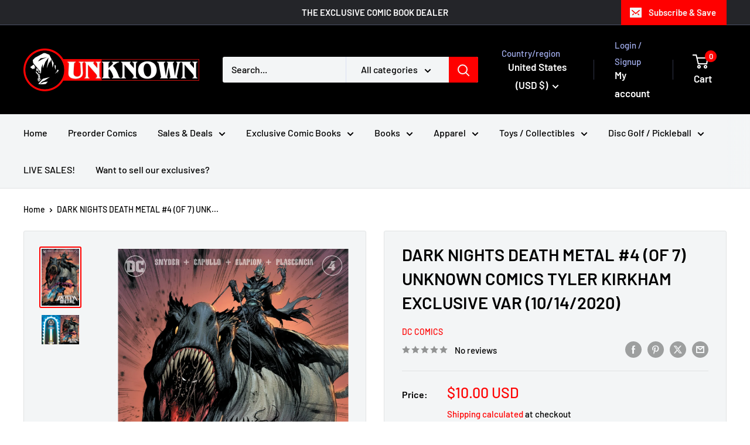

--- FILE ---
content_type: text/html; charset=utf-8
request_url: https://unknowncomicbooks.com/products/dark-nights-death-metal-4-of-7-unknown-comics-tyler-kirkham-exclusive-var-10-14-2020
body_size: 55658
content:
<!doctype html>

<html class="no-js" lang="en">
  <head>
    <meta charset="utf-8">
    <meta name="viewport" content="width=device-width, initial-scale=1.0, height=device-height, minimum-scale=1.0, maximum-scale=1.0">
    <meta name="theme-color" content="#ff0000">

    <title>DARK NIGHTS DEATH METAL #4 (OF 7) UNKNOWN COMICS TYLER KIRKHAM EXCLUSI</title><meta name="description" content="DARK NIGHTS DEATH METAL #4 (OF 7) (W) SCOTT SNYDER (A) GREG CAPULLO, JONATHAN GLAPION (C) KIRKHAM, TYLERDC COMICSWonder Woman- Batman- and Superman are trapped in nightmare worlds within the Dark Multiverse! They’ll need to face down their fiercest foes once again if they hope to accomplish their mission and bring back"><link rel="canonical" href="https://unknowncomicbooks.com/products/dark-nights-death-metal-4-of-7-unknown-comics-tyler-kirkham-exclusive-var-10-14-2020"><link rel="shortcut icon" href="//unknowncomicbooks.com/cdn/shop/files/UnknownFACE-RED-Circle_96x96.png?v=1695324315" type="image/png"><link rel="preload" as="style" href="//unknowncomicbooks.com/cdn/shop/t/72/assets/theme.css?v=64896656854714595661768491200">
    <link rel="preload" as="script" href="//unknowncomicbooks.com/cdn/shop/t/72/assets/theme.js?v=100952596617660054121768491200">
    <link rel="preconnect" href="https://cdn.shopify.com">
    <link rel="preconnect" href="https://fonts.shopifycdn.com">
    <link rel="dns-prefetch" href="https://productreviews.shopifycdn.com">
    <link rel="dns-prefetch" href="https://ajax.googleapis.com">
    <link rel="dns-prefetch" href="https://maps.googleapis.com">
    <link rel="dns-prefetch" href="https://maps.gstatic.com">

    <meta property="og:type" content="product">
  <meta property="og:title" content="DARK NIGHTS DEATH METAL #4 (OF 7) UNKNOWN COMICS TYLER KIRKHAM EXCLUSIVE VAR (10/14/2020)"><meta property="og:image" content="http://unknowncomicbooks.com/cdn/shop/products/DNDM_Cv4_UNKNOWNCOMICS_TYLERKIRKHAM_FULLTRADEDRESS.jpg?v=1759490301">
    <meta property="og:image:secure_url" content="https://unknowncomicbooks.com/cdn/shop/products/DNDM_Cv4_UNKNOWNCOMICS_TYLERKIRKHAM_FULLTRADEDRESS.jpg?v=1759490301">
    <meta property="og:image:width" content="1983">
    <meta property="og:image:height" content="3023">
    <meta property="product:availability" content="in stock"><meta property="product:price:amount" content="10.00">
  <meta property="product:price:currency" content="USD"><meta property="og:description" content="DARK NIGHTS DEATH METAL #4 (OF 7) (W) SCOTT SNYDER (A) GREG CAPULLO, JONATHAN GLAPION (C) KIRKHAM, TYLERDC COMICSWonder Woman- Batman- and Superman are trapped in nightmare worlds within the Dark Multiverse! They’ll need to face down their fiercest foes once again if they hope to accomplish their mission and bring back"><meta property="og:url" content="https://unknowncomicbooks.com/products/dark-nights-death-metal-4-of-7-unknown-comics-tyler-kirkham-exclusive-var-10-14-2020">
<meta property="og:site_name" content="Unknown Comic Books"><meta name="twitter:card" content="summary"><meta name="twitter:title" content="DARK NIGHTS DEATH METAL #4 (OF 7) UNKNOWN COMICS TYLER KIRKHAM EXCLUSIVE VAR (10/14/2020)">
  <meta name="twitter:description" content="DARK NIGHTS DEATH METAL #4 (OF 7) (W) SCOTT SNYDER (A) GREG CAPULLO, JONATHAN GLAPION (C) KIRKHAM, TYLERDC COMICSWonder Woman- Batman- and Superman are trapped in nightmare worlds within the Dark Multiverse! They’ll need to face down their fiercest foes once again if they hope to accomplish their mission and bring back a power capable of stopping the Darkest Knight. But what horrors has he unleased on Earth while they’ve been locked away?!*All street dates and art are subject to change by publishers.*We guarantee 9.2+ condition of book unless otherwise stated. We can not guarantee 9.8 grades on raw books">
  <meta name="twitter:image" content="https://unknowncomicbooks.com/cdn/shop/products/DNDM_Cv4_UNKNOWNCOMICS_TYLERKIRKHAM_FULLTRADEDRESS_600x600_crop_center.jpg?v=1759490301">
    <link rel="preload" href="//unknowncomicbooks.com/cdn/fonts/barlow/barlow_n6.329f582a81f63f125e63c20a5a80ae9477df68e1.woff2" as="font" type="font/woff2" crossorigin><link rel="preload" href="//unknowncomicbooks.com/cdn/fonts/barlow/barlow_n5.a193a1990790eba0cc5cca569d23799830e90f07.woff2" as="font" type="font/woff2" crossorigin><style>
  @font-face {
  font-family: Barlow;
  font-weight: 600;
  font-style: normal;
  font-display: swap;
  src: url("//unknowncomicbooks.com/cdn/fonts/barlow/barlow_n6.329f582a81f63f125e63c20a5a80ae9477df68e1.woff2") format("woff2"),
       url("//unknowncomicbooks.com/cdn/fonts/barlow/barlow_n6.0163402e36247bcb8b02716880d0b39568412e9e.woff") format("woff");
}

  @font-face {
  font-family: Barlow;
  font-weight: 500;
  font-style: normal;
  font-display: swap;
  src: url("//unknowncomicbooks.com/cdn/fonts/barlow/barlow_n5.a193a1990790eba0cc5cca569d23799830e90f07.woff2") format("woff2"),
       url("//unknowncomicbooks.com/cdn/fonts/barlow/barlow_n5.ae31c82169b1dc0715609b8cc6a610b917808358.woff") format("woff");
}

@font-face {
  font-family: Barlow;
  font-weight: 600;
  font-style: normal;
  font-display: swap;
  src: url("//unknowncomicbooks.com/cdn/fonts/barlow/barlow_n6.329f582a81f63f125e63c20a5a80ae9477df68e1.woff2") format("woff2"),
       url("//unknowncomicbooks.com/cdn/fonts/barlow/barlow_n6.0163402e36247bcb8b02716880d0b39568412e9e.woff") format("woff");
}

@font-face {
  font-family: Barlow;
  font-weight: 600;
  font-style: italic;
  font-display: swap;
  src: url("//unknowncomicbooks.com/cdn/fonts/barlow/barlow_i6.5a22bd20fb27bad4d7674cc6e666fb9c77d813bb.woff2") format("woff2"),
       url("//unknowncomicbooks.com/cdn/fonts/barlow/barlow_i6.1c8787fcb59f3add01a87f21b38c7ef797e3b3a1.woff") format("woff");
}


  @font-face {
  font-family: Barlow;
  font-weight: 700;
  font-style: normal;
  font-display: swap;
  src: url("//unknowncomicbooks.com/cdn/fonts/barlow/barlow_n7.691d1d11f150e857dcbc1c10ef03d825bc378d81.woff2") format("woff2"),
       url("//unknowncomicbooks.com/cdn/fonts/barlow/barlow_n7.4fdbb1cb7da0e2c2f88492243ffa2b4f91924840.woff") format("woff");
}

  @font-face {
  font-family: Barlow;
  font-weight: 500;
  font-style: italic;
  font-display: swap;
  src: url("//unknowncomicbooks.com/cdn/fonts/barlow/barlow_i5.714d58286997b65cd479af615cfa9bb0a117a573.woff2") format("woff2"),
       url("//unknowncomicbooks.com/cdn/fonts/barlow/barlow_i5.0120f77e6447d3b5df4bbec8ad8c2d029d87fb21.woff") format("woff");
}

  @font-face {
  font-family: Barlow;
  font-weight: 700;
  font-style: italic;
  font-display: swap;
  src: url("//unknowncomicbooks.com/cdn/fonts/barlow/barlow_i7.50e19d6cc2ba5146fa437a5a7443c76d5d730103.woff2") format("woff2"),
       url("//unknowncomicbooks.com/cdn/fonts/barlow/barlow_i7.47e9f98f1b094d912e6fd631cc3fe93d9f40964f.woff") format("woff");
}


  :root {
    --default-text-font-size : 15px;
    --base-text-font-size    : 16px;
    --heading-font-family    : Barlow, sans-serif;
    --heading-font-weight    : 600;
    --heading-font-style     : normal;
    --text-font-family       : Barlow, sans-serif;
    --text-font-weight       : 500;
    --text-font-style        : normal;
    --text-font-bolder-weight: 600;
    --text-link-decoration   : underline;

    --text-color               : #010101;
    --text-color-rgb           : 1, 1, 1;
    --heading-color            : #000000;
    --border-color             : #e1e3e4;
    --border-color-rgb         : 225, 227, 228;
    --form-border-color        : #d4d6d8;
    --accent-color             : #ff0000;
    --accent-color-rgb         : 255, 0, 0;
    --link-color               : #ff0000;
    --link-color-hover         : #b30000;
    --background               : #ffffff;
    --secondary-background     : #f3f5f6;
    --secondary-background-rgb : 243, 245, 246;
    --accent-background        : rgba(255, 0, 0, 0.08);

    --input-background: #f3f5f6;

    --error-color       : #ff0000;
    --error-background  : rgba(255, 0, 0, 0.07);
    --success-color     : #00aa00;
    --success-background: rgba(0, 170, 0, 0.11);

    --primary-button-background      : #ee0000;
    --primary-button-background-rgb  : 238, 0, 0;
    --primary-button-text-color      : #ffffff;
    --secondary-button-background    : #1e2d7d;
    --secondary-button-background-rgb: 30, 45, 125;
    --secondary-button-text-color    : #ffffff;

    --header-background      : #000000;
    --header-text-color      : #ffffff;
    --header-light-text-color: #a3afef;
    --header-border-color    : rgba(163, 175, 239, 0.3);
    --header-accent-color    : #ff0000;

    --footer-background-color:    #000000;
    --footer-heading-text-color:  #ffffff;
    --footer-body-text-color:     #f3f5f6;
    --footer-body-text-color-rgb: 243, 245, 246;
    --footer-accent-color:        #ff0000;
    --footer-accent-color-rgb:    255, 0, 0;
    --footer-border:              none;
    
    --flickity-arrow-color: #abb1b4;--product-on-sale-accent           : #ee0000;
    --product-on-sale-accent-rgb       : 238, 0, 0;
    --product-on-sale-color            : #ffffff;
    --product-in-stock-color           : #008a00;
    --product-low-stock-color          : #ee0000;
    --product-sold-out-color           : #8a9297;
    --product-custom-label-1-background: #008a00;
    --product-custom-label-1-color     : #ffffff;
    --product-custom-label-2-background: #00a500;
    --product-custom-label-2-color     : #ffffff;
    --product-review-star-color        : #ffbd00;

    --mobile-container-gutter : 20px;
    --desktop-container-gutter: 40px;

    /* Shopify related variables */
    --payment-terms-background-color: #ffffff;
  }
</style>

<script>
  // IE11 does not have support for CSS variables, so we have to polyfill them
  if (!(((window || {}).CSS || {}).supports && window.CSS.supports('(--a: 0)'))) {
    const script = document.createElement('script');
    script.type = 'text/javascript';
    script.src = 'https://cdn.jsdelivr.net/npm/css-vars-ponyfill@2';
    script.onload = function() {
      cssVars({});
    };

    document.getElementsByTagName('head')[0].appendChild(script);
  }
</script>


    <script>window.performance && window.performance.mark && window.performance.mark('shopify.content_for_header.start');</script><meta name="google-site-verification" content="fY9k0PW2YIN8xGQZ9EY-SFlfoolaOhV-xbOEUIjekMA">
<meta name="facebook-domain-verification" content="cv8no4k8fgtzfizvmdlcfozsxwg0e3">
<meta name="facebook-domain-verification" content="cv8no4k8fgtzfizvmdlcfozsxwg0e3">
<meta name="facebook-domain-verification" content="pipnf2djb8heqyd6bcy1vrabjjw3ob">
<meta id="shopify-digital-wallet" name="shopify-digital-wallet" content="/15569595/digital_wallets/dialog">
<meta name="shopify-checkout-api-token" content="89ac21178999101a2781e431e92c61c9">
<link rel="alternate" hreflang="x-default" href="https://unknowncomicbooks.com/products/dark-nights-death-metal-4-of-7-unknown-comics-tyler-kirkham-exclusive-var-10-14-2020">
<link rel="alternate" hreflang="en-FR" href="https://unknowncomicbooks.com/en-fr/products/dark-nights-death-metal-4-of-7-unknown-comics-tyler-kirkham-exclusive-var-10-14-2020">
<link rel="alternate" hreflang="en-US" href="https://unknowncomicbooks.com/products/dark-nights-death-metal-4-of-7-unknown-comics-tyler-kirkham-exclusive-var-10-14-2020">
<link rel="alternate" type="application/json+oembed" href="https://unknowncomicbooks.com/products/dark-nights-death-metal-4-of-7-unknown-comics-tyler-kirkham-exclusive-var-10-14-2020.oembed">
<script async="async" src="/checkouts/internal/preloads.js?locale=en-US"></script>
<link rel="preconnect" href="https://shop.app" crossorigin="anonymous">
<script async="async" src="https://shop.app/checkouts/internal/preloads.js?locale=en-US&shop_id=15569595" crossorigin="anonymous"></script>
<script id="apple-pay-shop-capabilities" type="application/json">{"shopId":15569595,"countryCode":"US","currencyCode":"USD","merchantCapabilities":["supports3DS"],"merchantId":"gid:\/\/shopify\/Shop\/15569595","merchantName":"Unknown Comic Books","requiredBillingContactFields":["postalAddress","email"],"requiredShippingContactFields":["postalAddress","email"],"shippingType":"shipping","supportedNetworks":["visa","masterCard","amex","discover","elo","jcb"],"total":{"type":"pending","label":"Unknown Comic Books","amount":"1.00"},"shopifyPaymentsEnabled":true,"supportsSubscriptions":true}</script>
<script id="shopify-features" type="application/json">{"accessToken":"89ac21178999101a2781e431e92c61c9","betas":["rich-media-storefront-analytics"],"domain":"unknowncomicbooks.com","predictiveSearch":true,"shopId":15569595,"locale":"en"}</script>
<script>var Shopify = Shopify || {};
Shopify.shop = "unknown-comics.myshopify.com";
Shopify.locale = "en";
Shopify.currency = {"active":"USD","rate":"1.0"};
Shopify.country = "US";
Shopify.theme = {"name":"Updated copy of Christmas Shopping [Flair] WARE...","id":147056689245,"schema_name":"Warehouse","schema_version":"6.8.0","theme_store_id":871,"role":"main"};
Shopify.theme.handle = "null";
Shopify.theme.style = {"id":null,"handle":null};
Shopify.cdnHost = "unknowncomicbooks.com/cdn";
Shopify.routes = Shopify.routes || {};
Shopify.routes.root = "/";</script>
<script type="module">!function(o){(o.Shopify=o.Shopify||{}).modules=!0}(window);</script>
<script>!function(o){function n(){var o=[];function n(){o.push(Array.prototype.slice.apply(arguments))}return n.q=o,n}var t=o.Shopify=o.Shopify||{};t.loadFeatures=n(),t.autoloadFeatures=n()}(window);</script>
<script>
  window.ShopifyPay = window.ShopifyPay || {};
  window.ShopifyPay.apiHost = "shop.app\/pay";
  window.ShopifyPay.redirectState = null;
</script>
<script id="shop-js-analytics" type="application/json">{"pageType":"product"}</script>
<script defer="defer" async type="module" src="//unknowncomicbooks.com/cdn/shopifycloud/shop-js/modules/v2/client.init-shop-cart-sync_BdyHc3Nr.en.esm.js"></script>
<script defer="defer" async type="module" src="//unknowncomicbooks.com/cdn/shopifycloud/shop-js/modules/v2/chunk.common_Daul8nwZ.esm.js"></script>
<script type="module">
  await import("//unknowncomicbooks.com/cdn/shopifycloud/shop-js/modules/v2/client.init-shop-cart-sync_BdyHc3Nr.en.esm.js");
await import("//unknowncomicbooks.com/cdn/shopifycloud/shop-js/modules/v2/chunk.common_Daul8nwZ.esm.js");

  window.Shopify.SignInWithShop?.initShopCartSync?.({"fedCMEnabled":true,"windoidEnabled":true});

</script>
<script>
  window.Shopify = window.Shopify || {};
  if (!window.Shopify.featureAssets) window.Shopify.featureAssets = {};
  window.Shopify.featureAssets['shop-js'] = {"shop-cart-sync":["modules/v2/client.shop-cart-sync_QYOiDySF.en.esm.js","modules/v2/chunk.common_Daul8nwZ.esm.js"],"init-fed-cm":["modules/v2/client.init-fed-cm_DchLp9rc.en.esm.js","modules/v2/chunk.common_Daul8nwZ.esm.js"],"shop-button":["modules/v2/client.shop-button_OV7bAJc5.en.esm.js","modules/v2/chunk.common_Daul8nwZ.esm.js"],"init-windoid":["modules/v2/client.init-windoid_DwxFKQ8e.en.esm.js","modules/v2/chunk.common_Daul8nwZ.esm.js"],"shop-cash-offers":["modules/v2/client.shop-cash-offers_DWtL6Bq3.en.esm.js","modules/v2/chunk.common_Daul8nwZ.esm.js","modules/v2/chunk.modal_CQq8HTM6.esm.js"],"shop-toast-manager":["modules/v2/client.shop-toast-manager_CX9r1SjA.en.esm.js","modules/v2/chunk.common_Daul8nwZ.esm.js"],"init-shop-email-lookup-coordinator":["modules/v2/client.init-shop-email-lookup-coordinator_UhKnw74l.en.esm.js","modules/v2/chunk.common_Daul8nwZ.esm.js"],"pay-button":["modules/v2/client.pay-button_DzxNnLDY.en.esm.js","modules/v2/chunk.common_Daul8nwZ.esm.js"],"avatar":["modules/v2/client.avatar_BTnouDA3.en.esm.js"],"init-shop-cart-sync":["modules/v2/client.init-shop-cart-sync_BdyHc3Nr.en.esm.js","modules/v2/chunk.common_Daul8nwZ.esm.js"],"shop-login-button":["modules/v2/client.shop-login-button_D8B466_1.en.esm.js","modules/v2/chunk.common_Daul8nwZ.esm.js","modules/v2/chunk.modal_CQq8HTM6.esm.js"],"init-customer-accounts-sign-up":["modules/v2/client.init-customer-accounts-sign-up_C8fpPm4i.en.esm.js","modules/v2/client.shop-login-button_D8B466_1.en.esm.js","modules/v2/chunk.common_Daul8nwZ.esm.js","modules/v2/chunk.modal_CQq8HTM6.esm.js"],"init-shop-for-new-customer-accounts":["modules/v2/client.init-shop-for-new-customer-accounts_CVTO0Ztu.en.esm.js","modules/v2/client.shop-login-button_D8B466_1.en.esm.js","modules/v2/chunk.common_Daul8nwZ.esm.js","modules/v2/chunk.modal_CQq8HTM6.esm.js"],"init-customer-accounts":["modules/v2/client.init-customer-accounts_dRgKMfrE.en.esm.js","modules/v2/client.shop-login-button_D8B466_1.en.esm.js","modules/v2/chunk.common_Daul8nwZ.esm.js","modules/v2/chunk.modal_CQq8HTM6.esm.js"],"shop-follow-button":["modules/v2/client.shop-follow-button_CkZpjEct.en.esm.js","modules/v2/chunk.common_Daul8nwZ.esm.js","modules/v2/chunk.modal_CQq8HTM6.esm.js"],"lead-capture":["modules/v2/client.lead-capture_BntHBhfp.en.esm.js","modules/v2/chunk.common_Daul8nwZ.esm.js","modules/v2/chunk.modal_CQq8HTM6.esm.js"],"checkout-modal":["modules/v2/client.checkout-modal_CfxcYbTm.en.esm.js","modules/v2/chunk.common_Daul8nwZ.esm.js","modules/v2/chunk.modal_CQq8HTM6.esm.js"],"shop-login":["modules/v2/client.shop-login_Da4GZ2H6.en.esm.js","modules/v2/chunk.common_Daul8nwZ.esm.js","modules/v2/chunk.modal_CQq8HTM6.esm.js"],"payment-terms":["modules/v2/client.payment-terms_MV4M3zvL.en.esm.js","modules/v2/chunk.common_Daul8nwZ.esm.js","modules/v2/chunk.modal_CQq8HTM6.esm.js"]};
</script>
<script>(function() {
  var isLoaded = false;
  function asyncLoad() {
    if (isLoaded) return;
    isLoaded = true;
    var urls = ["\/\/www.powr.io\/powr.js?powr-token=unknown-comics.myshopify.com\u0026external-type=shopify\u0026shop=unknown-comics.myshopify.com","\/\/www.powr.io\/powr.js?powr-token=unknown-comics.myshopify.com\u0026external-type=shopify\u0026shop=unknown-comics.myshopify.com","https:\/\/sdk.postscript.io\/sdk-script-loader.bundle.js?shopId=318072\u0026shop=unknown-comics.myshopify.com","https:\/\/cdn.hextom.com\/js\/freeshippingbar.js?shop=unknown-comics.myshopify.com","https:\/\/cdn.rebuyengine.com\/onsite\/js\/rebuy.js?shop=unknown-comics.myshopify.com","https:\/\/cdn.rebuyengine.com\/onsite\/js\/rebuy.js?shop=unknown-comics.myshopify.com","https:\/\/sdk.postscript.io\/sdk-script-loader.bundle.js?shopId=318072\u0026shop=unknown-comics.myshopify.com"];
    for (var i = 0; i < urls.length; i++) {
      var s = document.createElement('script');
      s.type = 'text/javascript';
      s.async = true;
      s.src = urls[i];
      var x = document.getElementsByTagName('script')[0];
      x.parentNode.insertBefore(s, x);
    }
  };
  if(window.attachEvent) {
    window.attachEvent('onload', asyncLoad);
  } else {
    window.addEventListener('load', asyncLoad, false);
  }
})();</script>
<script id="__st">var __st={"a":15569595,"offset":-21600,"reqid":"31d88532-8706-41d0-9825-d9e41a7be5e8-1768970065","pageurl":"unknowncomicbooks.com\/products\/dark-nights-death-metal-4-of-7-unknown-comics-tyler-kirkham-exclusive-var-10-14-2020","u":"db02f5ec50dd","p":"product","rtyp":"product","rid":4801662648413};</script>
<script>window.ShopifyPaypalV4VisibilityTracking = true;</script>
<script id="captcha-bootstrap">!function(){'use strict';const t='contact',e='account',n='new_comment',o=[[t,t],['blogs',n],['comments',n],[t,'customer']],c=[[e,'customer_login'],[e,'guest_login'],[e,'recover_customer_password'],[e,'create_customer']],r=t=>t.map((([t,e])=>`form[action*='/${t}']:not([data-nocaptcha='true']) input[name='form_type'][value='${e}']`)).join(','),a=t=>()=>t?[...document.querySelectorAll(t)].map((t=>t.form)):[];function s(){const t=[...o],e=r(t);return a(e)}const i='password',u='form_key',d=['recaptcha-v3-token','g-recaptcha-response','h-captcha-response',i],f=()=>{try{return window.sessionStorage}catch{return}},m='__shopify_v',_=t=>t.elements[u];function p(t,e,n=!1){try{const o=window.sessionStorage,c=JSON.parse(o.getItem(e)),{data:r}=function(t){const{data:e,action:n}=t;return t[m]||n?{data:e,action:n}:{data:t,action:n}}(c);for(const[e,n]of Object.entries(r))t.elements[e]&&(t.elements[e].value=n);n&&o.removeItem(e)}catch(o){console.error('form repopulation failed',{error:o})}}const l='form_type',E='cptcha';function T(t){t.dataset[E]=!0}const w=window,h=w.document,L='Shopify',v='ce_forms',y='captcha';let A=!1;((t,e)=>{const n=(g='f06e6c50-85a8-45c8-87d0-21a2b65856fe',I='https://cdn.shopify.com/shopifycloud/storefront-forms-hcaptcha/ce_storefront_forms_captcha_hcaptcha.v1.5.2.iife.js',D={infoText:'Protected by hCaptcha',privacyText:'Privacy',termsText:'Terms'},(t,e,n)=>{const o=w[L][v],c=o.bindForm;if(c)return c(t,g,e,D).then(n);var r;o.q.push([[t,g,e,D],n]),r=I,A||(h.body.append(Object.assign(h.createElement('script'),{id:'captcha-provider',async:!0,src:r})),A=!0)});var g,I,D;w[L]=w[L]||{},w[L][v]=w[L][v]||{},w[L][v].q=[],w[L][y]=w[L][y]||{},w[L][y].protect=function(t,e){n(t,void 0,e),T(t)},Object.freeze(w[L][y]),function(t,e,n,w,h,L){const[v,y,A,g]=function(t,e,n){const i=e?o:[],u=t?c:[],d=[...i,...u],f=r(d),m=r(i),_=r(d.filter((([t,e])=>n.includes(e))));return[a(f),a(m),a(_),s()]}(w,h,L),I=t=>{const e=t.target;return e instanceof HTMLFormElement?e:e&&e.form},D=t=>v().includes(t);t.addEventListener('submit',(t=>{const e=I(t);if(!e)return;const n=D(e)&&!e.dataset.hcaptchaBound&&!e.dataset.recaptchaBound,o=_(e),c=g().includes(e)&&(!o||!o.value);(n||c)&&t.preventDefault(),c&&!n&&(function(t){try{if(!f())return;!function(t){const e=f();if(!e)return;const n=_(t);if(!n)return;const o=n.value;o&&e.removeItem(o)}(t);const e=Array.from(Array(32),(()=>Math.random().toString(36)[2])).join('');!function(t,e){_(t)||t.append(Object.assign(document.createElement('input'),{type:'hidden',name:u})),t.elements[u].value=e}(t,e),function(t,e){const n=f();if(!n)return;const o=[...t.querySelectorAll(`input[type='${i}']`)].map((({name:t})=>t)),c=[...d,...o],r={};for(const[a,s]of new FormData(t).entries())c.includes(a)||(r[a]=s);n.setItem(e,JSON.stringify({[m]:1,action:t.action,data:r}))}(t,e)}catch(e){console.error('failed to persist form',e)}}(e),e.submit())}));const S=(t,e)=>{t&&!t.dataset[E]&&(n(t,e.some((e=>e===t))),T(t))};for(const o of['focusin','change'])t.addEventListener(o,(t=>{const e=I(t);D(e)&&S(e,y())}));const B=e.get('form_key'),M=e.get(l),P=B&&M;t.addEventListener('DOMContentLoaded',(()=>{const t=y();if(P)for(const e of t)e.elements[l].value===M&&p(e,B);[...new Set([...A(),...v().filter((t=>'true'===t.dataset.shopifyCaptcha))])].forEach((e=>S(e,t)))}))}(h,new URLSearchParams(w.location.search),n,t,e,['guest_login'])})(!0,!0)}();</script>
<script integrity="sha256-4kQ18oKyAcykRKYeNunJcIwy7WH5gtpwJnB7kiuLZ1E=" data-source-attribution="shopify.loadfeatures" defer="defer" src="//unknowncomicbooks.com/cdn/shopifycloud/storefront/assets/storefront/load_feature-a0a9edcb.js" crossorigin="anonymous"></script>
<script crossorigin="anonymous" defer="defer" src="//unknowncomicbooks.com/cdn/shopifycloud/storefront/assets/shopify_pay/storefront-65b4c6d7.js?v=20250812"></script>
<script data-source-attribution="shopify.dynamic_checkout.dynamic.init">var Shopify=Shopify||{};Shopify.PaymentButton=Shopify.PaymentButton||{isStorefrontPortableWallets:!0,init:function(){window.Shopify.PaymentButton.init=function(){};var t=document.createElement("script");t.src="https://unknowncomicbooks.com/cdn/shopifycloud/portable-wallets/latest/portable-wallets.en.js",t.type="module",document.head.appendChild(t)}};
</script>
<script data-source-attribution="shopify.dynamic_checkout.buyer_consent">
  function portableWalletsHideBuyerConsent(e){var t=document.getElementById("shopify-buyer-consent"),n=document.getElementById("shopify-subscription-policy-button");t&&n&&(t.classList.add("hidden"),t.setAttribute("aria-hidden","true"),n.removeEventListener("click",e))}function portableWalletsShowBuyerConsent(e){var t=document.getElementById("shopify-buyer-consent"),n=document.getElementById("shopify-subscription-policy-button");t&&n&&(t.classList.remove("hidden"),t.removeAttribute("aria-hidden"),n.addEventListener("click",e))}window.Shopify?.PaymentButton&&(window.Shopify.PaymentButton.hideBuyerConsent=portableWalletsHideBuyerConsent,window.Shopify.PaymentButton.showBuyerConsent=portableWalletsShowBuyerConsent);
</script>
<script data-source-attribution="shopify.dynamic_checkout.cart.bootstrap">document.addEventListener("DOMContentLoaded",(function(){function t(){return document.querySelector("shopify-accelerated-checkout-cart, shopify-accelerated-checkout")}if(t())Shopify.PaymentButton.init();else{new MutationObserver((function(e,n){t()&&(Shopify.PaymentButton.init(),n.disconnect())})).observe(document.body,{childList:!0,subtree:!0})}}));
</script>
<script id='scb4127' type='text/javascript' async='' src='https://unknowncomicbooks.com/cdn/shopifycloud/privacy-banner/storefront-banner.js'></script><link id="shopify-accelerated-checkout-styles" rel="stylesheet" media="screen" href="https://unknowncomicbooks.com/cdn/shopifycloud/portable-wallets/latest/accelerated-checkout-backwards-compat.css" crossorigin="anonymous">
<style id="shopify-accelerated-checkout-cart">
        #shopify-buyer-consent {
  margin-top: 1em;
  display: inline-block;
  width: 100%;
}

#shopify-buyer-consent.hidden {
  display: none;
}

#shopify-subscription-policy-button {
  background: none;
  border: none;
  padding: 0;
  text-decoration: underline;
  font-size: inherit;
  cursor: pointer;
}

#shopify-subscription-policy-button::before {
  box-shadow: none;
}

      </style>

<script>window.performance && window.performance.mark && window.performance.mark('shopify.content_for_header.end');</script>

    <link rel="stylesheet" href="//unknowncomicbooks.com/cdn/shop/t/72/assets/theme.css?v=64896656854714595661768491200">

    <script type="application/ld+json">{"@context":"http:\/\/schema.org\/","@id":"\/products\/dark-nights-death-metal-4-of-7-unknown-comics-tyler-kirkham-exclusive-var-10-14-2020#product","@type":"Product","brand":{"@type":"Brand","name":"DC Comics"},"category":"Print Books","description":"DARK NIGHTS DEATH METAL #4 (OF 7) (W) SCOTT SNYDER (A) GREG CAPULLO, JONATHAN GLAPION (C) KIRKHAM, TYLERDC COMICSWonder Woman- Batman- and Superman are trapped in nightmare worlds within the Dark Multiverse! They’ll need to face down their fiercest foes once again if they hope to accomplish their mission and bring back a power capable of stopping the Darkest Knight. But what horrors has he unleased on Earth while they’ve been locked away?!*All street dates and art are subject to change by publishers.*We guarantee 9.2+ condition of book unless otherwise stated. We can not guarantee 9.8 grades on raw books","image":"https:\/\/unknowncomicbooks.com\/cdn\/shop\/products\/DNDM_Cv4_UNKNOWNCOMICS_TYLERKIRKHAM_FULLTRADEDRESS.jpg?v=1759490301\u0026width=1920","mpn":"76194136878800401","name":"DARK NIGHTS DEATH METAL #4 (OF 7) UNKNOWN COMICS TYLER KIRKHAM EXCLUSIVE VAR (10\/14\/2020)","offers":{"@id":"\/products\/dark-nights-death-metal-4-of-7-unknown-comics-tyler-kirkham-exclusive-var-10-14-2020?variant=32881542529117#offer","@type":"Offer","availability":"http:\/\/schema.org\/InStock","price":"10.00","priceCurrency":"USD","url":"https:\/\/unknowncomicbooks.com\/products\/dark-nights-death-metal-4-of-7-unknown-comics-tyler-kirkham-exclusive-var-10-14-2020?variant=32881542529117"},"url":"https:\/\/unknowncomicbooks.com\/products\/dark-nights-death-metal-4-of-7-unknown-comics-tyler-kirkham-exclusive-var-10-14-2020"}</script><script type="application/ld+json">
  {
    "@context": "https://schema.org",
    "@type": "BreadcrumbList",
    "itemListElement": [{
        "@type": "ListItem",
        "position": 1,
        "name": "Home",
        "item": "https://unknowncomicbooks.com"
      },{
            "@type": "ListItem",
            "position": 2,
            "name": "DARK NIGHTS DEATH METAL #4 (OF 7) UNKNOWN COMICS TYLER KIRKHAM EXCLUSIVE VAR (10\/14\/2020)",
            "item": "https://unknowncomicbooks.com/products/dark-nights-death-metal-4-of-7-unknown-comics-tyler-kirkham-exclusive-var-10-14-2020"
          }]
  }
</script>

    <script>
      // This allows to expose several variables to the global scope, to be used in scripts
      window.theme = {
        pageType: "product",
        cartCount: 0,
        moneyFormat: "${{amount}}",
        moneyWithCurrencyFormat: "${{amount}} USD",
        currencyCodeEnabled: true,
        showDiscount: true,
        discountMode: "saving",
        cartType: "drawer"
      };

      window.routes = {
        rootUrl: "\/",
        rootUrlWithoutSlash: '',
        cartUrl: "\/cart",
        cartAddUrl: "\/cart\/add",
        cartChangeUrl: "\/cart\/change",
        searchUrl: "\/search",
        productRecommendationsUrl: "\/recommendations\/products"
      };

      window.languages = {
        productRegularPrice: "Regular price",
        productSalePrice: "Sale price",
        collectionOnSaleLabel: "Save {{savings}}",
        productFormUnavailable: "Unavailable",
        productFormAddToCart: "Add to cart",
        productFormPreOrder: "Pre-order",
        productFormSoldOut: "Sold out",
        productAdded: "Product has been added to your cart",
        productAddedShort: "Added!",
        shippingEstimatorNoResults: "No shipping could be found for your address.",
        shippingEstimatorOneResult: "There is one shipping rate for your address:",
        shippingEstimatorMultipleResults: "There are {{count}} shipping rates for your address:",
        shippingEstimatorErrors: "There are some errors:"
      };

      document.documentElement.className = document.documentElement.className.replace('no-js', 'js');
    </script><script src="//unknowncomicbooks.com/cdn/shop/t/72/assets/theme.js?v=100952596617660054121768491200" defer></script>
    <script src="//unknowncomicbooks.com/cdn/shop/t/72/assets/custom.js?v=102476495355921946141768491200" defer></script><script>
        (function () {
          window.onpageshow = function() {
            // We force re-freshing the cart content onpageshow, as most browsers will serve a cache copy when hitting the
            // back button, which cause staled data
            document.documentElement.dispatchEvent(new CustomEvent('cart:refresh', {
              bubbles: true,
              detail: {scrollToTop: false}
            }));
          };
        })();
      </script><!-- BEGIN app block: shopify://apps/flair/blocks/init/51d5ae10-f90f-4540-9ec6-f09f14107bf4 --><!-- BEGIN app snippet: init --><script>  (function() {    function l(url, onload) {      var script = document.createElement("script");      script.src = url;      script.async = true;      script.onload = onload;      document.head.appendChild(script);    }function g3() {      let d ={"config":{  "storefront_token":"b0222c10e5ddac750e4e6cb196fbe35d",  "_":1},"current":{"collection_id":"",  "country":"US",  "currency":"USD","money_format":"${{amount}}",  "page_type":"product",  "product_id":"4801662648413",  "shopify_domain":"unknown-comics.myshopify.com",  "_":1}};      l("https://cdn.shopify.com/extensions/019a7387-b640-7f63-aab2-9805ebe6be4c/flair-theme-app-38/assets/flair_gen3.js", () => {        FlairApp.init(d);      });    }g3();})()</script><!-- END app snippet --><!-- generated: 2026-01-20 22:34:25 -0600 -->

<!-- END app block --><!-- BEGIN app block: shopify://apps/seguno-popups/blocks/popup-app-embed/f53bd66f-9a20-4ce2-ae2e-ccbd0148bd4b --><meta property="seguno:shop-id" content="15569595" />


<!-- END app block --><script src="https://cdn.shopify.com/extensions/019afe85-4437-7de2-bccd-99759bd09d10/seguno-reviews-55/assets/reviews.js" type="text/javascript" defer="defer"></script>
<script src="https://cdn.shopify.com/extensions/019bdd70-5833-7aa1-b012-03317fdeb4d6/rebuy-personalization-engine-254/assets/rebuy-extensions.js" type="text/javascript" defer="defer"></script>
<script src="https://cdn.shopify.com/extensions/019bdd7a-c110-7969-8f1c-937dfc03ea8a/smile-io-272/assets/smile-loader.js" type="text/javascript" defer="defer"></script>
<script src="https://cdn.shopify.com/extensions/19689677-6488-4a31-adf3-fcf4359c5fd9/forms-2295/assets/shopify-forms-loader.js" type="text/javascript" defer="defer"></script>
<script src="https://cdn.shopify.com/extensions/0199c427-df3e-7dbf-8171-b4fecbfad766/popup-11/assets/popup.js" type="text/javascript" defer="defer"></script>
<link href="https://monorail-edge.shopifysvc.com" rel="dns-prefetch">
<script>(function(){if ("sendBeacon" in navigator && "performance" in window) {try {var session_token_from_headers = performance.getEntriesByType('navigation')[0].serverTiming.find(x => x.name == '_s').description;} catch {var session_token_from_headers = undefined;}var session_cookie_matches = document.cookie.match(/_shopify_s=([^;]*)/);var session_token_from_cookie = session_cookie_matches && session_cookie_matches.length === 2 ? session_cookie_matches[1] : "";var session_token = session_token_from_headers || session_token_from_cookie || "";function handle_abandonment_event(e) {var entries = performance.getEntries().filter(function(entry) {return /monorail-edge.shopifysvc.com/.test(entry.name);});if (!window.abandonment_tracked && entries.length === 0) {window.abandonment_tracked = true;var currentMs = Date.now();var navigation_start = performance.timing.navigationStart;var payload = {shop_id: 15569595,url: window.location.href,navigation_start,duration: currentMs - navigation_start,session_token,page_type: "product"};window.navigator.sendBeacon("https://monorail-edge.shopifysvc.com/v1/produce", JSON.stringify({schema_id: "online_store_buyer_site_abandonment/1.1",payload: payload,metadata: {event_created_at_ms: currentMs,event_sent_at_ms: currentMs}}));}}window.addEventListener('pagehide', handle_abandonment_event);}}());</script>
<script id="web-pixels-manager-setup">(function e(e,d,r,n,o){if(void 0===o&&(o={}),!Boolean(null===(a=null===(i=window.Shopify)||void 0===i?void 0:i.analytics)||void 0===a?void 0:a.replayQueue)){var i,a;window.Shopify=window.Shopify||{};var t=window.Shopify;t.analytics=t.analytics||{};var s=t.analytics;s.replayQueue=[],s.publish=function(e,d,r){return s.replayQueue.push([e,d,r]),!0};try{self.performance.mark("wpm:start")}catch(e){}var l=function(){var e={modern:/Edge?\/(1{2}[4-9]|1[2-9]\d|[2-9]\d{2}|\d{4,})\.\d+(\.\d+|)|Firefox\/(1{2}[4-9]|1[2-9]\d|[2-9]\d{2}|\d{4,})\.\d+(\.\d+|)|Chrom(ium|e)\/(9{2}|\d{3,})\.\d+(\.\d+|)|(Maci|X1{2}).+ Version\/(15\.\d+|(1[6-9]|[2-9]\d|\d{3,})\.\d+)([,.]\d+|)( \(\w+\)|)( Mobile\/\w+|) Safari\/|Chrome.+OPR\/(9{2}|\d{3,})\.\d+\.\d+|(CPU[ +]OS|iPhone[ +]OS|CPU[ +]iPhone|CPU IPhone OS|CPU iPad OS)[ +]+(15[._]\d+|(1[6-9]|[2-9]\d|\d{3,})[._]\d+)([._]\d+|)|Android:?[ /-](13[3-9]|1[4-9]\d|[2-9]\d{2}|\d{4,})(\.\d+|)(\.\d+|)|Android.+Firefox\/(13[5-9]|1[4-9]\d|[2-9]\d{2}|\d{4,})\.\d+(\.\d+|)|Android.+Chrom(ium|e)\/(13[3-9]|1[4-9]\d|[2-9]\d{2}|\d{4,})\.\d+(\.\d+|)|SamsungBrowser\/([2-9]\d|\d{3,})\.\d+/,legacy:/Edge?\/(1[6-9]|[2-9]\d|\d{3,})\.\d+(\.\d+|)|Firefox\/(5[4-9]|[6-9]\d|\d{3,})\.\d+(\.\d+|)|Chrom(ium|e)\/(5[1-9]|[6-9]\d|\d{3,})\.\d+(\.\d+|)([\d.]+$|.*Safari\/(?![\d.]+ Edge\/[\d.]+$))|(Maci|X1{2}).+ Version\/(10\.\d+|(1[1-9]|[2-9]\d|\d{3,})\.\d+)([,.]\d+|)( \(\w+\)|)( Mobile\/\w+|) Safari\/|Chrome.+OPR\/(3[89]|[4-9]\d|\d{3,})\.\d+\.\d+|(CPU[ +]OS|iPhone[ +]OS|CPU[ +]iPhone|CPU IPhone OS|CPU iPad OS)[ +]+(10[._]\d+|(1[1-9]|[2-9]\d|\d{3,})[._]\d+)([._]\d+|)|Android:?[ /-](13[3-9]|1[4-9]\d|[2-9]\d{2}|\d{4,})(\.\d+|)(\.\d+|)|Mobile Safari.+OPR\/([89]\d|\d{3,})\.\d+\.\d+|Android.+Firefox\/(13[5-9]|1[4-9]\d|[2-9]\d{2}|\d{4,})\.\d+(\.\d+|)|Android.+Chrom(ium|e)\/(13[3-9]|1[4-9]\d|[2-9]\d{2}|\d{4,})\.\d+(\.\d+|)|Android.+(UC? ?Browser|UCWEB|U3)[ /]?(15\.([5-9]|\d{2,})|(1[6-9]|[2-9]\d|\d{3,})\.\d+)\.\d+|SamsungBrowser\/(5\.\d+|([6-9]|\d{2,})\.\d+)|Android.+MQ{2}Browser\/(14(\.(9|\d{2,})|)|(1[5-9]|[2-9]\d|\d{3,})(\.\d+|))(\.\d+|)|K[Aa][Ii]OS\/(3\.\d+|([4-9]|\d{2,})\.\d+)(\.\d+|)/},d=e.modern,r=e.legacy,n=navigator.userAgent;return n.match(d)?"modern":n.match(r)?"legacy":"unknown"}(),u="modern"===l?"modern":"legacy",c=(null!=n?n:{modern:"",legacy:""})[u],f=function(e){return[e.baseUrl,"/wpm","/b",e.hashVersion,"modern"===e.buildTarget?"m":"l",".js"].join("")}({baseUrl:d,hashVersion:r,buildTarget:u}),m=function(e){var d=e.version,r=e.bundleTarget,n=e.surface,o=e.pageUrl,i=e.monorailEndpoint;return{emit:function(e){var a=e.status,t=e.errorMsg,s=(new Date).getTime(),l=JSON.stringify({metadata:{event_sent_at_ms:s},events:[{schema_id:"web_pixels_manager_load/3.1",payload:{version:d,bundle_target:r,page_url:o,status:a,surface:n,error_msg:t},metadata:{event_created_at_ms:s}}]});if(!i)return console&&console.warn&&console.warn("[Web Pixels Manager] No Monorail endpoint provided, skipping logging."),!1;try{return self.navigator.sendBeacon.bind(self.navigator)(i,l)}catch(e){}var u=new XMLHttpRequest;try{return u.open("POST",i,!0),u.setRequestHeader("Content-Type","text/plain"),u.send(l),!0}catch(e){return console&&console.warn&&console.warn("[Web Pixels Manager] Got an unhandled error while logging to Monorail."),!1}}}}({version:r,bundleTarget:l,surface:e.surface,pageUrl:self.location.href,monorailEndpoint:e.monorailEndpoint});try{o.browserTarget=l,function(e){var d=e.src,r=e.async,n=void 0===r||r,o=e.onload,i=e.onerror,a=e.sri,t=e.scriptDataAttributes,s=void 0===t?{}:t,l=document.createElement("script"),u=document.querySelector("head"),c=document.querySelector("body");if(l.async=n,l.src=d,a&&(l.integrity=a,l.crossOrigin="anonymous"),s)for(var f in s)if(Object.prototype.hasOwnProperty.call(s,f))try{l.dataset[f]=s[f]}catch(e){}if(o&&l.addEventListener("load",o),i&&l.addEventListener("error",i),u)u.appendChild(l);else{if(!c)throw new Error("Did not find a head or body element to append the script");c.appendChild(l)}}({src:f,async:!0,onload:function(){if(!function(){var e,d;return Boolean(null===(d=null===(e=window.Shopify)||void 0===e?void 0:e.analytics)||void 0===d?void 0:d.initialized)}()){var d=window.webPixelsManager.init(e)||void 0;if(d){var r=window.Shopify.analytics;r.replayQueue.forEach((function(e){var r=e[0],n=e[1],o=e[2];d.publishCustomEvent(r,n,o)})),r.replayQueue=[],r.publish=d.publishCustomEvent,r.visitor=d.visitor,r.initialized=!0}}},onerror:function(){return m.emit({status:"failed",errorMsg:"".concat(f," has failed to load")})},sri:function(e){var d=/^sha384-[A-Za-z0-9+/=]+$/;return"string"==typeof e&&d.test(e)}(c)?c:"",scriptDataAttributes:o}),m.emit({status:"loading"})}catch(e){m.emit({status:"failed",errorMsg:(null==e?void 0:e.message)||"Unknown error"})}}})({shopId: 15569595,storefrontBaseUrl: "https://unknowncomicbooks.com",extensionsBaseUrl: "https://extensions.shopifycdn.com/cdn/shopifycloud/web-pixels-manager",monorailEndpoint: "https://monorail-edge.shopifysvc.com/unstable/produce_batch",surface: "storefront-renderer",enabledBetaFlags: ["2dca8a86"],webPixelsConfigList: [{"id":"647200861","configuration":"{\"pixelCode\":\"C6A6VHMDUP8O9FFUO560\"}","eventPayloadVersion":"v1","runtimeContext":"STRICT","scriptVersion":"22e92c2ad45662f435e4801458fb78cc","type":"APP","apiClientId":4383523,"privacyPurposes":["ANALYTICS","MARKETING","SALE_OF_DATA"],"dataSharingAdjustments":{"protectedCustomerApprovalScopes":["read_customer_address","read_customer_email","read_customer_name","read_customer_personal_data","read_customer_phone"]}},{"id":"636158045","configuration":"{\"shopId\":\"318072\"}","eventPayloadVersion":"v1","runtimeContext":"STRICT","scriptVersion":"e57a43765e0d230c1bcb12178c1ff13f","type":"APP","apiClientId":2328352,"privacyPurposes":[],"dataSharingAdjustments":{"protectedCustomerApprovalScopes":["read_customer_address","read_customer_email","read_customer_name","read_customer_personal_data","read_customer_phone"]}},{"id":"425394269","configuration":"{\"config\":\"{\\\"pixel_id\\\":\\\"G-V68HMTQL74\\\",\\\"target_country\\\":\\\"US\\\",\\\"gtag_events\\\":[{\\\"type\\\":\\\"begin_checkout\\\",\\\"action_label\\\":[\\\"G-V68HMTQL74\\\",\\\"AW-868862969\\\/v9LlCIL9mJUBEPmXp54D\\\"]},{\\\"type\\\":\\\"search\\\",\\\"action_label\\\":[\\\"G-V68HMTQL74\\\",\\\"AW-868862969\\\/5vQ5CIX9mJUBEPmXp54D\\\"]},{\\\"type\\\":\\\"view_item\\\",\\\"action_label\\\":[\\\"G-V68HMTQL74\\\",\\\"AW-868862969\\\/-HtnCPz8mJUBEPmXp54D\\\",\\\"MC-LGN003Z8R5\\\"]},{\\\"type\\\":\\\"purchase\\\",\\\"action_label\\\":[\\\"G-V68HMTQL74\\\",\\\"AW-868862969\\\/yrNnCPn8mJUBEPmXp54D\\\",\\\"MC-LGN003Z8R5\\\"]},{\\\"type\\\":\\\"page_view\\\",\\\"action_label\\\":[\\\"G-V68HMTQL74\\\",\\\"AW-868862969\\\/JjdVCPb8mJUBEPmXp54D\\\",\\\"MC-LGN003Z8R5\\\"]},{\\\"type\\\":\\\"add_payment_info\\\",\\\"action_label\\\":[\\\"G-V68HMTQL74\\\",\\\"AW-868862969\\\/X4YnCIj9mJUBEPmXp54D\\\"]},{\\\"type\\\":\\\"add_to_cart\\\",\\\"action_label\\\":[\\\"G-V68HMTQL74\\\",\\\"AW-868862969\\\/bzKKCP_8mJUBEPmXp54D\\\"]}],\\\"enable_monitoring_mode\\\":false}\"}","eventPayloadVersion":"v1","runtimeContext":"OPEN","scriptVersion":"b2a88bafab3e21179ed38636efcd8a93","type":"APP","apiClientId":1780363,"privacyPurposes":[],"dataSharingAdjustments":{"protectedCustomerApprovalScopes":["read_customer_address","read_customer_email","read_customer_name","read_customer_personal_data","read_customer_phone"]}},{"id":"144736349","configuration":"{\"pixel_id\":\"221650574920158\",\"pixel_type\":\"facebook_pixel\",\"metaapp_system_user_token\":\"-\"}","eventPayloadVersion":"v1","runtimeContext":"OPEN","scriptVersion":"ca16bc87fe92b6042fbaa3acc2fbdaa6","type":"APP","apiClientId":2329312,"privacyPurposes":["ANALYTICS","MARKETING","SALE_OF_DATA"],"dataSharingAdjustments":{"protectedCustomerApprovalScopes":["read_customer_address","read_customer_email","read_customer_name","read_customer_personal_data","read_customer_phone"]}},{"id":"81428573","configuration":"{\"myshopifyDomain\":\"unknown-comics.myshopify.com\"}","eventPayloadVersion":"v1","runtimeContext":"STRICT","scriptVersion":"23b97d18e2aa74363140dc29c9284e87","type":"APP","apiClientId":2775569,"privacyPurposes":["ANALYTICS","MARKETING","SALE_OF_DATA"],"dataSharingAdjustments":{"protectedCustomerApprovalScopes":["read_customer_address","read_customer_email","read_customer_name","read_customer_phone","read_customer_personal_data"]}},{"id":"58687581","configuration":"{\"tagID\":\"2614093911169\"}","eventPayloadVersion":"v1","runtimeContext":"STRICT","scriptVersion":"18031546ee651571ed29edbe71a3550b","type":"APP","apiClientId":3009811,"privacyPurposes":["ANALYTICS","MARKETING","SALE_OF_DATA"],"dataSharingAdjustments":{"protectedCustomerApprovalScopes":["read_customer_address","read_customer_email","read_customer_name","read_customer_personal_data","read_customer_phone"]}},{"id":"57704541","eventPayloadVersion":"v1","runtimeContext":"LAX","scriptVersion":"1","type":"CUSTOM","privacyPurposes":["MARKETING"],"name":"Meta pixel (migrated)"},{"id":"shopify-app-pixel","configuration":"{}","eventPayloadVersion":"v1","runtimeContext":"STRICT","scriptVersion":"0450","apiClientId":"shopify-pixel","type":"APP","privacyPurposes":["ANALYTICS","MARKETING"]},{"id":"shopify-custom-pixel","eventPayloadVersion":"v1","runtimeContext":"LAX","scriptVersion":"0450","apiClientId":"shopify-pixel","type":"CUSTOM","privacyPurposes":["ANALYTICS","MARKETING"]}],isMerchantRequest: false,initData: {"shop":{"name":"Unknown Comic Books","paymentSettings":{"currencyCode":"USD"},"myshopifyDomain":"unknown-comics.myshopify.com","countryCode":"US","storefrontUrl":"https:\/\/unknowncomicbooks.com"},"customer":null,"cart":null,"checkout":null,"productVariants":[{"price":{"amount":10.0,"currencyCode":"USD"},"product":{"title":"DARK NIGHTS DEATH METAL #4 (OF 7) UNKNOWN COMICS TYLER KIRKHAM EXCLUSIVE VAR (10\/14\/2020)","vendor":"DC Comics","id":"4801662648413","untranslatedTitle":"DARK NIGHTS DEATH METAL #4 (OF 7) UNKNOWN COMICS TYLER KIRKHAM EXCLUSIVE VAR (10\/14\/2020)","url":"\/products\/dark-nights-death-metal-4-of-7-unknown-comics-tyler-kirkham-exclusive-var-10-14-2020","type":"COMIC BOOK EXCLUSIVE"},"id":"32881542529117","image":{"src":"\/\/unknowncomicbooks.com\/cdn\/shop\/products\/DNDM_Cv4_UNKNOWNCOMICS_TYLERKIRKHAM_FULLTRADEDRESS.jpg?v=1759490301"},"sku":"","title":"Default Title","untranslatedTitle":"Default Title"}],"purchasingCompany":null},},"https://unknowncomicbooks.com/cdn","fcfee988w5aeb613cpc8e4bc33m6693e112",{"modern":"","legacy":""},{"shopId":"15569595","storefrontBaseUrl":"https:\/\/unknowncomicbooks.com","extensionBaseUrl":"https:\/\/extensions.shopifycdn.com\/cdn\/shopifycloud\/web-pixels-manager","surface":"storefront-renderer","enabledBetaFlags":"[\"2dca8a86\"]","isMerchantRequest":"false","hashVersion":"fcfee988w5aeb613cpc8e4bc33m6693e112","publish":"custom","events":"[[\"page_viewed\",{}],[\"product_viewed\",{\"productVariant\":{\"price\":{\"amount\":10.0,\"currencyCode\":\"USD\"},\"product\":{\"title\":\"DARK NIGHTS DEATH METAL #4 (OF 7) UNKNOWN COMICS TYLER KIRKHAM EXCLUSIVE VAR (10\/14\/2020)\",\"vendor\":\"DC Comics\",\"id\":\"4801662648413\",\"untranslatedTitle\":\"DARK NIGHTS DEATH METAL #4 (OF 7) UNKNOWN COMICS TYLER KIRKHAM EXCLUSIVE VAR (10\/14\/2020)\",\"url\":\"\/products\/dark-nights-death-metal-4-of-7-unknown-comics-tyler-kirkham-exclusive-var-10-14-2020\",\"type\":\"COMIC BOOK EXCLUSIVE\"},\"id\":\"32881542529117\",\"image\":{\"src\":\"\/\/unknowncomicbooks.com\/cdn\/shop\/products\/DNDM_Cv4_UNKNOWNCOMICS_TYLERKIRKHAM_FULLTRADEDRESS.jpg?v=1759490301\"},\"sku\":\"\",\"title\":\"Default Title\",\"untranslatedTitle\":\"Default Title\"}}]]"});</script><script>
  window.ShopifyAnalytics = window.ShopifyAnalytics || {};
  window.ShopifyAnalytics.meta = window.ShopifyAnalytics.meta || {};
  window.ShopifyAnalytics.meta.currency = 'USD';
  var meta = {"product":{"id":4801662648413,"gid":"gid:\/\/shopify\/Product\/4801662648413","vendor":"DC Comics","type":"COMIC BOOK EXCLUSIVE","handle":"dark-nights-death-metal-4-of-7-unknown-comics-tyler-kirkham-exclusive-var-10-14-2020","variants":[{"id":32881542529117,"price":1000,"name":"DARK NIGHTS DEATH METAL #4 (OF 7) UNKNOWN COMICS TYLER KIRKHAM EXCLUSIVE VAR (10\/14\/2020)","public_title":null,"sku":""}],"remote":false},"page":{"pageType":"product","resourceType":"product","resourceId":4801662648413,"requestId":"31d88532-8706-41d0-9825-d9e41a7be5e8-1768970065"},"remoteProductsEnabled":true};
  for (var attr in meta) {
    window.ShopifyAnalytics.meta[attr] = meta[attr];
  }
</script>
<script class="analytics">
  (function () {
    var customDocumentWrite = function(content) {
      var jquery = null;

      if (window.jQuery) {
        jquery = window.jQuery;
      } else if (window.Checkout && window.Checkout.$) {
        jquery = window.Checkout.$;
      }

      if (jquery) {
        jquery('body').append(content);
      }
    };

    var hasLoggedConversion = function(token) {
      if (token) {
        return document.cookie.indexOf('loggedConversion=' + token) !== -1;
      }
      return false;
    }

    var setCookieIfConversion = function(token) {
      if (token) {
        var twoMonthsFromNow = new Date(Date.now());
        twoMonthsFromNow.setMonth(twoMonthsFromNow.getMonth() + 2);

        document.cookie = 'loggedConversion=' + token + '; expires=' + twoMonthsFromNow;
      }
    }

    var trekkie = window.ShopifyAnalytics.lib = window.trekkie = window.trekkie || [];
    if (trekkie.integrations) {
      return;
    }
    trekkie.methods = [
      'identify',
      'page',
      'ready',
      'track',
      'trackForm',
      'trackLink'
    ];
    trekkie.factory = function(method) {
      return function() {
        var args = Array.prototype.slice.call(arguments);
        args.unshift(method);
        trekkie.push(args);
        return trekkie;
      };
    };
    for (var i = 0; i < trekkie.methods.length; i++) {
      var key = trekkie.methods[i];
      trekkie[key] = trekkie.factory(key);
    }
    trekkie.load = function(config) {
      trekkie.config = config || {};
      trekkie.config.initialDocumentCookie = document.cookie;
      var first = document.getElementsByTagName('script')[0];
      var script = document.createElement('script');
      script.type = 'text/javascript';
      script.onerror = function(e) {
        var scriptFallback = document.createElement('script');
        scriptFallback.type = 'text/javascript';
        scriptFallback.onerror = function(error) {
                var Monorail = {
      produce: function produce(monorailDomain, schemaId, payload) {
        var currentMs = new Date().getTime();
        var event = {
          schema_id: schemaId,
          payload: payload,
          metadata: {
            event_created_at_ms: currentMs,
            event_sent_at_ms: currentMs
          }
        };
        return Monorail.sendRequest("https://" + monorailDomain + "/v1/produce", JSON.stringify(event));
      },
      sendRequest: function sendRequest(endpointUrl, payload) {
        // Try the sendBeacon API
        if (window && window.navigator && typeof window.navigator.sendBeacon === 'function' && typeof window.Blob === 'function' && !Monorail.isIos12()) {
          var blobData = new window.Blob([payload], {
            type: 'text/plain'
          });

          if (window.navigator.sendBeacon(endpointUrl, blobData)) {
            return true;
          } // sendBeacon was not successful

        } // XHR beacon

        var xhr = new XMLHttpRequest();

        try {
          xhr.open('POST', endpointUrl);
          xhr.setRequestHeader('Content-Type', 'text/plain');
          xhr.send(payload);
        } catch (e) {
          console.log(e);
        }

        return false;
      },
      isIos12: function isIos12() {
        return window.navigator.userAgent.lastIndexOf('iPhone; CPU iPhone OS 12_') !== -1 || window.navigator.userAgent.lastIndexOf('iPad; CPU OS 12_') !== -1;
      }
    };
    Monorail.produce('monorail-edge.shopifysvc.com',
      'trekkie_storefront_load_errors/1.1',
      {shop_id: 15569595,
      theme_id: 147056689245,
      app_name: "storefront",
      context_url: window.location.href,
      source_url: "//unknowncomicbooks.com/cdn/s/trekkie.storefront.cd680fe47e6c39ca5d5df5f0a32d569bc48c0f27.min.js"});

        };
        scriptFallback.async = true;
        scriptFallback.src = '//unknowncomicbooks.com/cdn/s/trekkie.storefront.cd680fe47e6c39ca5d5df5f0a32d569bc48c0f27.min.js';
        first.parentNode.insertBefore(scriptFallback, first);
      };
      script.async = true;
      script.src = '//unknowncomicbooks.com/cdn/s/trekkie.storefront.cd680fe47e6c39ca5d5df5f0a32d569bc48c0f27.min.js';
      first.parentNode.insertBefore(script, first);
    };
    trekkie.load(
      {"Trekkie":{"appName":"storefront","development":false,"defaultAttributes":{"shopId":15569595,"isMerchantRequest":null,"themeId":147056689245,"themeCityHash":"13759752581641131599","contentLanguage":"en","currency":"USD"},"isServerSideCookieWritingEnabled":true,"monorailRegion":"shop_domain","enabledBetaFlags":["65f19447"]},"Session Attribution":{},"S2S":{"facebookCapiEnabled":false,"source":"trekkie-storefront-renderer","apiClientId":580111}}
    );

    var loaded = false;
    trekkie.ready(function() {
      if (loaded) return;
      loaded = true;

      window.ShopifyAnalytics.lib = window.trekkie;

      var originalDocumentWrite = document.write;
      document.write = customDocumentWrite;
      try { window.ShopifyAnalytics.merchantGoogleAnalytics.call(this); } catch(error) {};
      document.write = originalDocumentWrite;

      window.ShopifyAnalytics.lib.page(null,{"pageType":"product","resourceType":"product","resourceId":4801662648413,"requestId":"31d88532-8706-41d0-9825-d9e41a7be5e8-1768970065","shopifyEmitted":true});

      var match = window.location.pathname.match(/checkouts\/(.+)\/(thank_you|post_purchase)/)
      var token = match? match[1]: undefined;
      if (!hasLoggedConversion(token)) {
        setCookieIfConversion(token);
        window.ShopifyAnalytics.lib.track("Viewed Product",{"currency":"USD","variantId":32881542529117,"productId":4801662648413,"productGid":"gid:\/\/shopify\/Product\/4801662648413","name":"DARK NIGHTS DEATH METAL #4 (OF 7) UNKNOWN COMICS TYLER KIRKHAM EXCLUSIVE VAR (10\/14\/2020)","price":"10.00","sku":"","brand":"DC Comics","variant":null,"category":"COMIC BOOK EXCLUSIVE","nonInteraction":true,"remote":false},undefined,undefined,{"shopifyEmitted":true});
      window.ShopifyAnalytics.lib.track("monorail:\/\/trekkie_storefront_viewed_product\/1.1",{"currency":"USD","variantId":32881542529117,"productId":4801662648413,"productGid":"gid:\/\/shopify\/Product\/4801662648413","name":"DARK NIGHTS DEATH METAL #4 (OF 7) UNKNOWN COMICS TYLER KIRKHAM EXCLUSIVE VAR (10\/14\/2020)","price":"10.00","sku":"","brand":"DC Comics","variant":null,"category":"COMIC BOOK EXCLUSIVE","nonInteraction":true,"remote":false,"referer":"https:\/\/unknowncomicbooks.com\/products\/dark-nights-death-metal-4-of-7-unknown-comics-tyler-kirkham-exclusive-var-10-14-2020"});
      }
    });


        var eventsListenerScript = document.createElement('script');
        eventsListenerScript.async = true;
        eventsListenerScript.src = "//unknowncomicbooks.com/cdn/shopifycloud/storefront/assets/shop_events_listener-3da45d37.js";
        document.getElementsByTagName('head')[0].appendChild(eventsListenerScript);

})();</script>
<script
  defer
  src="https://unknowncomicbooks.com/cdn/shopifycloud/perf-kit/shopify-perf-kit-3.0.4.min.js"
  data-application="storefront-renderer"
  data-shop-id="15569595"
  data-render-region="gcp-us-central1"
  data-page-type="product"
  data-theme-instance-id="147056689245"
  data-theme-name="Warehouse"
  data-theme-version="6.8.0"
  data-monorail-region="shop_domain"
  data-resource-timing-sampling-rate="10"
  data-shs="true"
  data-shs-beacon="true"
  data-shs-export-with-fetch="true"
  data-shs-logs-sample-rate="1"
  data-shs-beacon-endpoint="https://unknowncomicbooks.com/api/collect"
></script>
</head>

  <body class="warehouse--v4 features--animate-zoom template-product " data-instant-intensity="viewport"><svg class="visually-hidden">
      <linearGradient id="rating-star-gradient-half">
        <stop offset="50%" stop-color="var(--product-review-star-color)" />
        <stop offset="50%" stop-color="rgba(var(--text-color-rgb), .4)" stop-opacity="0.4" />
      </linearGradient>
    </svg>

    <a href="#main" class="visually-hidden skip-to-content">Skip to content</a>
    <span class="loading-bar"></span><!-- BEGIN sections: header-group -->
<div id="shopify-section-sections--19544449417309__1750112744007bd306" class="shopify-section shopify-section-group-header-group"><div class="container"></div>


</div><div id="shopify-section-sections--19544449417309__announcement-bar" class="shopify-section shopify-section-group-header-group shopify-section--announcement-bar"><section data-section-id="sections--19544449417309__announcement-bar" data-section-type="announcement-bar" data-section-settings="{
  &quot;showNewsletter&quot;: true
}"><div id="announcement-bar-newsletter" class="announcement-bar__newsletter hidden-phone" aria-hidden="true">
      <div class="container">
        <div class="announcement-bar__close-container">
          <button class="announcement-bar__close" data-action="toggle-newsletter">
            <span class="visually-hidden">Close</span><svg focusable="false" class="icon icon--close " viewBox="0 0 19 19" role="presentation">
      <path d="M9.1923882 8.39339828l7.7781745-7.7781746 1.4142136 1.41421357-7.7781746 7.77817459 7.7781746 7.77817456L16.9705627 19l-7.7781745-7.7781746L1.41421356 19 0 17.5857864l7.7781746-7.77817456L0 2.02943725 1.41421356.61522369 9.1923882 8.39339828z" fill="currentColor" fill-rule="evenodd"></path>
    </svg></button>
        </div>
      </div>

      <div class="container container--extra-narrow">
        <div class="announcement-bar__newsletter-inner"><h2 class="heading h1">Newsletter</h2><div class="rte">
              <p>ALWAYS BE IN THE KNOW!  HOT NEW EXCLUSIVES AND DEALS! </p>
            </div><div class="newsletter"><form method="post" action="/contact#newsletter-sections--19544449417309__announcement-bar" id="newsletter-sections--19544449417309__announcement-bar" accept-charset="UTF-8" class="form newsletter__form"><input type="hidden" name="form_type" value="customer" /><input type="hidden" name="utf8" value="✓" /><input type="hidden" name="contact[tags]" value="newsletter">
                <input type="hidden" name="contact[context]" value="announcement-bar">

                <div class="form__input-row">
                  <div class="form__input-wrapper form__input-wrapper--labelled">
                    <input type="email" id="announcement[contact][email]" name="contact[email]" class="form__field form__field--text" autofocus required>
                    <label for="announcement[contact][email]" class="form__floating-label">Your email</label>
                  </div>

                  <button type="submit" class="form__submit button button--primary">Subscribe</button>
                </div></form></div>
        </div>
      </div>
    </div><div class="announcement-bar">
    <div class="container">
      <div class="announcement-bar__inner"><p class="announcement-bar__content announcement-bar__content--center">THE EXCLUSIVE COMIC BOOK DEALER</p><button type="button" class="announcement-bar__button hidden-phone" data-action="toggle-newsletter" aria-expanded="false" aria-controls="announcement-bar-newsletter"><svg focusable="false" class="icon icon--newsletter " viewBox="0 0 20 17" role="presentation">
      <path d="M19.1666667 0H.83333333C.37333333 0 0 .37995 0 .85v15.3c0 .47005.37333333.85.83333333.85H19.1666667c.46 0 .8333333-.37995.8333333-.85V.85c0-.47005-.3733333-.85-.8333333-.85zM7.20975004 10.8719018L5.3023283 12.7794369c-.14877889.1487878-.34409888.2235631-.53941886.2235631-.19531999 0-.39063998-.0747753-.53941887-.2235631-.29832076-.2983385-.29832076-.7805633 0-1.0789018L6.1309123 9.793l1.07883774 1.0789018zm8.56950946 1.9075351c-.1487789.1487878-.3440989.2235631-.5394189.2235631-.19532 0-.39064-.0747753-.5394189-.2235631L12.793 10.8719018 13.8718377 9.793l1.9074218 1.9075351c.2983207.2983385.2983207.7805633 0 1.0789018zm.9639048-7.45186267l-6.1248086 5.44429317c-.1706197.1516625-.3946127.2278826-.6186057.2278826-.223993 0-.447986-.0762201-.61860567-.2278826l-6.1248086-5.44429317c-.34211431-.30410267-.34211431-.79564457 0-1.09974723.34211431-.30410267.89509703-.30410267 1.23721134 0L9.99975 9.1222466l5.5062029-4.8944196c.3421143-.30410267.8950971-.30410267 1.2372114 0 .3421143.30410266.3421143.79564456 0 1.09974723z" fill="currentColor"></path>
    </svg>Subscribe &amp; Save</button></div>
    </div>
  </div>
</section>

<style>
  .announcement-bar {
    background: #242529;
    color: #ffffff;
  }
</style>

<script>document.documentElement.style.setProperty('--announcement-bar-button-width', document.querySelector('.announcement-bar__button').clientWidth + 'px');document.documentElement.style.setProperty('--announcement-bar-height', document.getElementById('shopify-section-sections--19544449417309__announcement-bar').clientHeight + 'px');
</script>

</div><div id="shopify-section-sections--19544449417309__1750112747a1e3f9a8" class="shopify-section shopify-section-group-header-group"><div class="container"></div>


</div><div id="shopify-section-sections--19544449417309__header" class="shopify-section shopify-section-group-header-group shopify-section__header"><section data-section-id="sections--19544449417309__header" data-section-type="header" data-section-settings="{
  &quot;navigationLayout&quot;: &quot;inline&quot;,
  &quot;desktopOpenTrigger&quot;: &quot;hover&quot;,
  &quot;useStickyHeader&quot;: true
}">
  <header class="header header--inline " role="banner">
    <div class="container">
      <div class="header__inner"><nav class="header__mobile-nav hidden-lap-and-up">
            <button class="header__mobile-nav-toggle icon-state touch-area" data-action="toggle-menu" aria-expanded="false" aria-haspopup="true" aria-controls="mobile-menu" aria-label="Open menu">
              <span class="icon-state__primary"><svg focusable="false" class="icon icon--hamburger-mobile " viewBox="0 0 20 16" role="presentation">
      <path d="M0 14h20v2H0v-2zM0 0h20v2H0V0zm0 7h20v2H0V7z" fill="currentColor" fill-rule="evenodd"></path>
    </svg></span>
              <span class="icon-state__secondary"><svg focusable="false" class="icon icon--close " viewBox="0 0 19 19" role="presentation">
      <path d="M9.1923882 8.39339828l7.7781745-7.7781746 1.4142136 1.41421357-7.7781746 7.77817459 7.7781746 7.77817456L16.9705627 19l-7.7781745-7.7781746L1.41421356 19 0 17.5857864l7.7781746-7.77817456L0 2.02943725 1.41421356.61522369 9.1923882 8.39339828z" fill="currentColor" fill-rule="evenodd"></path>
    </svg></span>
            </button><div id="mobile-menu" class="mobile-menu" aria-hidden="true"><svg focusable="false" class="icon icon--nav-triangle-borderless " viewBox="0 0 20 9" role="presentation">
      <path d="M.47108938 9c.2694725-.26871321.57077721-.56867841.90388257-.89986354C3.12384116 6.36134886 5.74788116 3.76338565 9.2467995.30653888c.4145057-.4095171 1.0844277-.40860098 1.4977971.00205122L19.4935156 9H.47108938z" fill="#f3f5f6"></path>
    </svg><div class="mobile-menu__inner">
    <div class="mobile-menu__panel">
      <div class="mobile-menu__section">
        <ul class="mobile-menu__nav" data-type="menu" role="list"><li class="mobile-menu__nav-item"><a href="/" class="mobile-menu__nav-link" data-type="menuitem">Home</a></li><li class="mobile-menu__nav-item"><a href="/pages/preorder-comics" class="mobile-menu__nav-link" data-type="menuitem">Preorder Comics</a></li><li class="mobile-menu__nav-item"><button class="mobile-menu__nav-link" data-type="menuitem" aria-haspopup="true" aria-expanded="false" aria-controls="mobile-panel-2" data-action="open-panel">Sales & Deals<svg focusable="false" class="icon icon--arrow-right " viewBox="0 0 8 12" role="presentation">
      <path stroke="currentColor" stroke-width="2" d="M2 2l4 4-4 4" fill="none" stroke-linecap="square"></path>
    </svg></button></li><li class="mobile-menu__nav-item"><button class="mobile-menu__nav-link" data-type="menuitem" aria-haspopup="true" aria-expanded="false" aria-controls="mobile-panel-3" data-action="open-panel">Exclusive Comic Books<svg focusable="false" class="icon icon--arrow-right " viewBox="0 0 8 12" role="presentation">
      <path stroke="currentColor" stroke-width="2" d="M2 2l4 4-4 4" fill="none" stroke-linecap="square"></path>
    </svg></button></li><li class="mobile-menu__nav-item"><button class="mobile-menu__nav-link" data-type="menuitem" aria-haspopup="true" aria-expanded="false" aria-controls="mobile-panel-4" data-action="open-panel">Books<svg focusable="false" class="icon icon--arrow-right " viewBox="0 0 8 12" role="presentation">
      <path stroke="currentColor" stroke-width="2" d="M2 2l4 4-4 4" fill="none" stroke-linecap="square"></path>
    </svg></button></li><li class="mobile-menu__nav-item"><button class="mobile-menu__nav-link" data-type="menuitem" aria-haspopup="true" aria-expanded="false" aria-controls="mobile-panel-5" data-action="open-panel">Apparel<svg focusable="false" class="icon icon--arrow-right " viewBox="0 0 8 12" role="presentation">
      <path stroke="currentColor" stroke-width="2" d="M2 2l4 4-4 4" fill="none" stroke-linecap="square"></path>
    </svg></button></li><li class="mobile-menu__nav-item"><button class="mobile-menu__nav-link" data-type="menuitem" aria-haspopup="true" aria-expanded="false" aria-controls="mobile-panel-6" data-action="open-panel">Toys / Collectibles<svg focusable="false" class="icon icon--arrow-right " viewBox="0 0 8 12" role="presentation">
      <path stroke="currentColor" stroke-width="2" d="M2 2l4 4-4 4" fill="none" stroke-linecap="square"></path>
    </svg></button></li><li class="mobile-menu__nav-item"><button class="mobile-menu__nav-link" data-type="menuitem" aria-haspopup="true" aria-expanded="false" aria-controls="mobile-panel-7" data-action="open-panel">Disc Golf / Pickleball<svg focusable="false" class="icon icon--arrow-right " viewBox="0 0 8 12" role="presentation">
      <path stroke="currentColor" stroke-width="2" d="M2 2l4 4-4 4" fill="none" stroke-linecap="square"></path>
    </svg></button></li><li class="mobile-menu__nav-item"><a href="/pages/unknown-comics-live-on-whatnot" class="mobile-menu__nav-link" data-type="menuitem">LIVE SALES! </a></li><li class="mobile-menu__nav-item"><a href="https://unknown-comics.myshopify.com/apps/collective/retailer-referral" class="mobile-menu__nav-link" data-type="menuitem">Want to sell our exclusives?</a></li></ul>
      </div><div class="mobile-menu__section mobile-menu__section--loose">
          <p class="mobile-menu__section-title heading h5">Follow Us</p><ul class="social-media__item-list social-media__item-list--stack list--unstyled" role="list">
    <li class="social-media__item social-media__item--facebook">
      <a href="https://www.facebook.com/unknowncomicbooks" target="_blank" rel="noopener" aria-label="Follow us on Facebook"><svg focusable="false" class="icon icon--facebook " viewBox="0 0 30 30">
      <path d="M15 30C6.71572875 30 0 23.2842712 0 15 0 6.71572875 6.71572875 0 15 0c8.2842712 0 15 6.71572875 15 15 0 8.2842712-6.7157288 15-15 15zm3.2142857-17.1429611h-2.1428678v-2.1425646c0-.5852979.8203285-1.07160109 1.0714928-1.07160109h1.071375v-2.1428925h-2.1428678c-2.3564786 0-3.2142536 1.98610393-3.2142536 3.21449359v2.1425646h-1.0714822l.0032143 2.1528011 1.0682679-.0099086v7.499969h3.2142536v-7.499969h2.1428678v-2.1428925z" fill="currentColor" fill-rule="evenodd"></path>
    </svg>Facebook</a>
    </li>

    
<li class="social-media__item social-media__item--twitter">
      <a href="https://twitter.com/unknown_comics" target="_blank" rel="noopener" aria-label="Follow us on Twitter"><svg focusable="false" fill="none" class="icon icon--twitter " role="presentation" viewBox="0 0 30 30">
      <path fill-rule="evenodd" clip-rule="evenodd" d="M30 15c0 8.284-6.716 15-15 15-8.284 0-15-6.716-15-15C0 6.716 6.716 0 15 0c8.284 0 15 6.716 15 15Zm-8.427-7h-2.375l-3.914 4.473L11.901 8H7l5.856 7.657L7.306 22h2.376l4.284-4.894L17.709 22h4.78l-6.105-8.07L21.573 8ZM19.68 20.578h-1.316L9.774 9.347h1.412l8.494 11.231Z" fill="currentColor"/>
    </svg>Twitter</a>
    </li>

    
<li class="social-media__item social-media__item--instagram">
      <a href="https://instagram.com/unknowncomicbooks" target="_blank" rel="noopener" aria-label="Follow us on Instagram"><svg focusable="false" class="icon icon--instagram " role="presentation" viewBox="0 0 30 30">
      <path d="M15 30C6.71572875 30 0 23.2842712 0 15 0 6.71572875 6.71572875 0 15 0c8.2842712 0 15 6.71572875 15 15 0 8.2842712-6.7157288 15-15 15zm.0000159-23.03571429c-2.1823849 0-2.4560363.00925037-3.3131306.0483571-.8553081.03901103-1.4394529.17486384-1.9505835.37352345-.52841925.20532625-.9765517.48009406-1.42331254.926823-.44672894.44676084-.72149675.89489329-.926823 1.42331254-.19865961.5111306-.33451242 1.0952754-.37352345 1.9505835-.03910673.8570943-.0483571 1.1307457-.0483571 3.3131306 0 2.1823531.00925037 2.4560045.0483571 3.3130988.03901103.8553081.17486384 1.4394529.37352345 1.9505835.20532625.5284193.48009406.9765517.926823 1.4233125.44676084.446729.89489329.7214968 1.42331254.9268549.5111306.1986278 1.0952754.3344806 1.9505835.3734916.8570943.0391067 1.1307457.0483571 3.3131306.0483571 2.1823531 0 2.4560045-.0092504 3.3130988-.0483571.8553081-.039011 1.4394529-.1748638 1.9505835-.3734916.5284193-.2053581.9765517-.4801259 1.4233125-.9268549.446729-.4467608.7214968-.8948932.9268549-1.4233125.1986278-.5111306.3344806-1.0952754.3734916-1.9505835.0391067-.8570943.0483571-1.1307457.0483571-3.3130988 0-2.1823849-.0092504-2.4560363-.0483571-3.3131306-.039011-.8553081-.1748638-1.4394529-.3734916-1.9505835-.2053581-.52841925-.4801259-.9765517-.9268549-1.42331254-.4467608-.44672894-.8948932-.72149675-1.4233125-.926823-.5111306-.19865961-1.0952754-.33451242-1.9505835-.37352345-.8570943-.03910673-1.1307457-.0483571-3.3130988-.0483571zm0 1.44787387c2.1456068 0 2.3997686.00819774 3.2471022.04685789.7834742.03572556 1.2089592.1666342 1.4921162.27668167.3750864.14577303.6427729.31990322.9239522.60111439.2812111.28117926.4553413.54886575.6011144.92395217.1100474.283157.2409561.708642.2766816 1.4921162.0386602.8473336.0468579 1.1014954.0468579 3.247134 0 2.1456068-.0081977 2.3997686-.0468579 3.2471022-.0357255.7834742-.1666342 1.2089592-.2766816 1.4921162-.1457731.3750864-.3199033.6427729-.6011144.9239522-.2811793.2812111-.5488658.4553413-.9239522.6011144-.283157.1100474-.708642.2409561-1.4921162.2766816-.847206.0386602-1.1013359.0468579-3.2471022.0468579-2.1457981 0-2.3998961-.0081977-3.247134-.0468579-.7834742-.0357255-1.2089592-.1666342-1.4921162-.2766816-.37508642-.1457731-.64277291-.3199033-.92395217-.6011144-.28117927-.2811793-.45534136-.5488658-.60111439-.9239522-.11004747-.283157-.24095611-.708642-.27668167-1.4921162-.03866015-.8473336-.04685789-1.1014954-.04685789-3.2471022 0-2.1456386.00819774-2.3998004.04685789-3.247134.03572556-.7834742.1666342-1.2089592.27668167-1.4921162.14577303-.37508642.31990322-.64277291.60111439-.92395217.28117926-.28121117.54886575-.45534136.92395217-.60111439.283157-.11004747.708642-.24095611 1.4921162-.27668167.8473336-.03866015 1.1014954-.04685789 3.247134-.04685789zm0 9.26641182c-1.479357 0-2.6785873-1.1992303-2.6785873-2.6785555 0-1.479357 1.1992303-2.6785873 2.6785873-2.6785873 1.4793252 0 2.6785555 1.1992303 2.6785555 2.6785873 0 1.4793252-1.1992303 2.6785555-2.6785555 2.6785555zm0-6.8050167c-2.2790034 0-4.1264612 1.8474578-4.1264612 4.1264612 0 2.2789716 1.8474578 4.1264294 4.1264612 4.1264294 2.2789716 0 4.1264294-1.8474578 4.1264294-4.1264294 0-2.2790034-1.8474578-4.1264612-4.1264294-4.1264612zm5.2537621-.1630297c0-.532566-.431737-.96430298-.964303-.96430298-.532534 0-.964271.43173698-.964271.96430298 0 .5325659.431737.964271.964271.964271.532566 0 .964303-.4317051.964303-.964271z" fill="currentColor" fill-rule="evenodd"></path>
    </svg>Instagram</a>
    </li>

    
<li class="social-media__item social-media__item--pinterest">
      <a href="https://www.pinterest.com/unknowncomicbooks" target="_blank" rel="noopener" aria-label="Follow us on Pinterest"><svg focusable="false" class="icon icon--pinterest " role="presentation" viewBox="0 0 30 30">
      <path d="M15 30C6.71572875 30 0 23.2842712 0 15 0 6.71572875 6.71572875 0 15 0c8.2842712 0 15 6.71572875 15 15 0 8.2842712-6.7157288 15-15 15zm-.4492946-22.49876954c-.3287968.04238918-.6577148.08477836-.9865116.12714793-.619603.15784625-1.2950238.30765013-1.7959124.60980792-1.3367356.80672832-2.26284291 1.74754848-2.88355361 3.27881599-.1001431.247352-.10374313.4870343-.17702448.7625149-.47574032 1.7840923.36779138 3.6310327 1.39120339 4.2696951.1968419.1231267.6448551.3405257.8093833.0511377.0909873-.1603963.0706852-.3734014.1265202-.5593764.036883-.1231267.1532436-.3547666.1263818-.508219-.0455542-.260514-.316041-.4256572-.4299438-.635367-.230748-.4253041-.2421365-.8027267-.3541701-1.3723228.0084116-.0763633.0168405-.1527266.0253733-.2290899.0340445-.6372108.1384107-1.0968422.3287968-1.5502554.5593198-1.3317775 1.4578212-2.07273488 2.9088231-2.5163011.324591-.09899963 1.2400541-.25867013 1.7200175-.1523539.2867042.05078464.5734084.10156927.8600087.1523539 1.0390064.33760307 1.7953931.9602003 2.2007079 1.9316992.252902.6061594.3275507 1.7651044.1517724 2.5415071-.0833199.3679287-.0705641.6832289-.1770418 1.0168107-.3936666 1.2334841-.9709174 2.3763639-2.2765854 2.6942337-.8613761.2093567-1.5070793-.3321303-1.7200175-.8896824-.0589159-.1545509-.1598205-.4285603-.1011297-.6865243.2277711-1.0010987.5562045-1.8969797.8093661-2.8969995.24115-.9528838-.2166421-1.7048063-.9358863-1.8809146-.8949186-.2192233-1.585328.6350139-1.8211644 1.1943903-.1872881.4442919-.3005678 1.2641823-.1517724 1.8557085.0471811.1874265.2666617.689447.2276672.8640842-.1728187.7731269-.3685356 1.6039823-.5818373 2.3635745-.2219729.7906632-.3415527 1.5999416-.5564641 2.3639276-.098793.3507651-.0955738.7263439-.1770244 1.092821v.5337977c-.0739045.3379758-.0194367.9375444.0505042 1.2703809.0449484.2137505-.0261175.4786388.0758948.6357396.0020943.1140055.0159752.1388388.0506254.2031582.3168026-.0095136.7526829-.8673992.9106342-1.118027.3008274-.477913.5797431-.990879.8093833-1.5506281.2069844-.5042174.2391769-1.0621226.4046917-1.60104.1195798-.3894861.2889369-.843272.328918-1.2707535h.0252521c.065614.2342095.3033024.403727.4805692.5334446.5563429.4077482 1.5137774.7873678 2.5547742.5337977 1.1769151-.2868184 2.1141687-.8571599 2.7317812-1.702982.4549537-.6225776.7983583-1.3445472 1.0624066-2.1600633.1297394-.4011574.156982-.8454494.2529193-1.2711066.2405269-1.0661438-.0797199-2.3511383-.3794396-3.0497261-.9078995-2.11694836-2.8374975-3.32410832-5.918897-3.27881604z" fill="currentColor" fill-rule="evenodd"></path>
    </svg>Pinterest</a>
    </li>

    
<li class="social-media__item social-media__item--youtube">
      <a href="https://www.youtube.com/channel/UCeWPkrf-kvSti02jIzbu8fg?view_as=subscriber" target="_blank" rel="noopener" aria-label="Follow us on YouTube"><svg focusable="false" class="icon icon--youtube " role="presentation" viewBox="0 0 30 30">
      <path d="M15 30c8.2842712 0 15-6.7157288 15-15 0-8.28427125-6.7157288-15-15-15C6.71572875 0 0 6.71572875 0 15c0 8.2842712 6.71572875 15 15 15zm7.6656364-18.7823145C23 12.443121 23 15 23 15s0 2.5567903-.3343636 3.7824032c-.184.6760565-.7260909 1.208492-1.4145455 1.3892823C20.0033636 20.5 15 20.5 15 20.5s-5.00336364 0-6.25109091-.3283145c-.68836364-.1807903-1.23054545-.7132258-1.41454545-1.3892823C7 17.5567903 7 15 7 15s0-2.556879.33436364-3.7823145c.184-.6761452.72618181-1.2085807 1.41454545-1.38928227C9.99663636 9.5 15 9.5 15 9.5s5.0033636 0 6.2510909.32840323c.6884546.18070157 1.2305455.71313707 1.4145455 1.38928227zm-9.302 6.103758l4.1818181-2.3213548-4.1818181-2.3215322v4.642887z" fill="currentColor" fill-rule="evenodd"></path>
    </svg>YouTube</a>
    </li>

    

  </ul></div></div><div id="mobile-panel-2" class="mobile-menu__panel is-nested">
          <div class="mobile-menu__section is-sticky">
            <button class="mobile-menu__back-button" data-action="close-panel"><svg focusable="false" class="icon icon--arrow-left " viewBox="0 0 8 12" role="presentation">
      <path stroke="currentColor" stroke-width="2" d="M6 10L2 6l4-4" fill="none" stroke-linecap="square"></path>
    </svg> Back</button>
          </div>

          <div class="mobile-menu__section"><ul class="mobile-menu__nav" data-type="menu" role="list">
                <li class="mobile-menu__nav-item">
                  <a href="/collections/unknown-comics-exclusives-1" class="mobile-menu__nav-link text--strong">Sales & Deals</a>
                </li><li class="mobile-menu__nav-item"><a href="/collections/sale-items" class="mobile-menu__nav-link" data-type="menuitem">Volume Sale! Buy More Save More!</a></li><li class="mobile-menu__nav-item"><a href="/collections/original-art" class="mobile-menu__nav-link" data-type="menuitem">BUY 2 GET 1 FREE ORIGINAL ART</a></li><li class="mobile-menu__nav-item"><a href="/collections/warehouse-show-and-sell" class="mobile-menu__nav-link" data-type="menuitem">Warehouse Finds!</a></li><li class="mobile-menu__nav-item"><a href="/collections/mystery-collection" class="mobile-menu__nav-link" data-type="menuitem">Mystery Fire Sale! </a></li><li class="mobile-menu__nav-item"><a href="/collections/clearance-comics-exclusives" class="mobile-menu__nav-link" data-type="menuitem">Clearance Sale</a></li></ul></div>
        </div><div id="mobile-panel-3" class="mobile-menu__panel is-nested">
          <div class="mobile-menu__section is-sticky">
            <button class="mobile-menu__back-button" data-action="close-panel"><svg focusable="false" class="icon icon--arrow-left " viewBox="0 0 8 12" role="presentation">
      <path stroke="currentColor" stroke-width="2" d="M6 10L2 6l4-4" fill="none" stroke-linecap="square"></path>
    </svg> Back</button>
          </div>

          <div class="mobile-menu__section"><ul class="mobile-menu__nav" data-type="menu" role="list">
                <li class="mobile-menu__nav-item">
                  <a href="/pages/store-exclusive-comic-books" class="mobile-menu__nav-link text--strong">Exclusive Comic Books</a>
                </li><li class="mobile-menu__nav-item"><a href="/collections/hot-new-exclusive-comic-books" class="mobile-menu__nav-link" data-type="menuitem">New Exclusive Comics! </a></li><li class="mobile-menu__nav-item"><button class="mobile-menu__nav-link" data-type="menuitem" aria-haspopup="true" aria-expanded="false" aria-controls="mobile-panel-3-1" data-action="open-panel">Exclusive by Store<svg focusable="false" class="icon icon--arrow-right " viewBox="0 0 8 12" role="presentation">
      <path stroke="currentColor" stroke-width="2" d="M2 2l4 4-4 4" fill="none" stroke-linecap="square"></path>
    </svg></button></li></ul></div>
        </div><div id="mobile-panel-4" class="mobile-menu__panel is-nested">
          <div class="mobile-menu__section is-sticky">
            <button class="mobile-menu__back-button" data-action="close-panel"><svg focusable="false" class="icon icon--arrow-left " viewBox="0 0 8 12" role="presentation">
      <path stroke="currentColor" stroke-width="2" d="M6 10L2 6l4-4" fill="none" stroke-linecap="square"></path>
    </svg> Back</button>
          </div>

          <div class="mobile-menu__section"><ul class="mobile-menu__nav" data-type="menu" role="list">
                <li class="mobile-menu__nav-item">
                  <a href="/collections/graphic-novels-trade-paperbacks" class="mobile-menu__nav-link text--strong">Books</a>
                </li><li class="mobile-menu__nav-item"><a href="/collections/graphic-novels-trade-paperbacks" class="mobile-menu__nav-link" data-type="menuitem">Graphic Novels</a></li><li class="mobile-menu__nav-item"><a href="/collections/manga" class="mobile-menu__nav-link" data-type="menuitem">Manga</a></li><li class="mobile-menu__nav-item"><button class="mobile-menu__nav-link" data-type="menuitem" aria-haspopup="true" aria-expanded="false" aria-controls="mobile-panel-4-2" data-action="open-panel">Comic Books<svg focusable="false" class="icon icon--arrow-right " viewBox="0 0 8 12" role="presentation">
      <path stroke="currentColor" stroke-width="2" d="M2 2l4 4-4 4" fill="none" stroke-linecap="square"></path>
    </svg></button></li></ul></div>
        </div><div id="mobile-panel-5" class="mobile-menu__panel is-nested">
          <div class="mobile-menu__section is-sticky">
            <button class="mobile-menu__back-button" data-action="close-panel"><svg focusable="false" class="icon icon--arrow-left " viewBox="0 0 8 12" role="presentation">
      <path stroke="currentColor" stroke-width="2" d="M6 10L2 6l4-4" fill="none" stroke-linecap="square"></path>
    </svg> Back</button>
          </div>

          <div class="mobile-menu__section"><ul class="mobile-menu__nav" data-type="menu" role="list">
                <li class="mobile-menu__nav-item">
                  <a href="/collections/unknown-comics-apparel" class="mobile-menu__nav-link text--strong">Apparel</a>
                </li><li class="mobile-menu__nav-item"><a href="/collections/now-available-at-unknown-comics-loungefly" class="mobile-menu__nav-link" data-type="menuitem">Loungefly</a></li><li class="mobile-menu__nav-item"><a href="/collections/nerdy-jewelry-collection" class="mobile-menu__nav-link" data-type="menuitem">JEWELRY</a></li><li class="mobile-menu__nav-item"><a href="/collections/mobyfox" class="mobile-menu__nav-link" data-type="menuitem">MOBYFOX GEAR</a></li><li class="mobile-menu__nav-item"><a href="/collections/now-available-at-unknown-comics-danielle-nicole-bags-purses" class="mobile-menu__nav-link" data-type="menuitem">Danielle Nicole</a></li><li class="mobile-menu__nav-item"><a href="/collections/trovvve" class="mobile-menu__nav-link" data-type="menuitem">Phone Cases</a></li><li class="mobile-menu__nav-item"><a href="/collections/unknown-comics-apparel" class="mobile-menu__nav-link" data-type="menuitem">Unknown Comics MERCH</a></li></ul></div>
        </div><div id="mobile-panel-6" class="mobile-menu__panel is-nested">
          <div class="mobile-menu__section is-sticky">
            <button class="mobile-menu__back-button" data-action="close-panel"><svg focusable="false" class="icon icon--arrow-left " viewBox="0 0 8 12" role="presentation">
      <path stroke="currentColor" stroke-width="2" d="M6 10L2 6l4-4" fill="none" stroke-linecap="square"></path>
    </svg> Back</button>
          </div>

          <div class="mobile-menu__section"><ul class="mobile-menu__nav" data-type="menu" role="list">
                <li class="mobile-menu__nav-item">
                  <a href="/collections/toys-and-collectibles" class="mobile-menu__nav-link text--strong">Toys / Collectibles</a>
                </li><li class="mobile-menu__nav-item"><a href="/collections/now-available-at-unknown-comics-funko-pop" class="mobile-menu__nav-link" data-type="menuitem">Pop! Funko</a></li><li class="mobile-menu__nav-item"><a href="/collections/now-available-at-unknown-comics-figpin" class="mobile-menu__nav-link" data-type="menuitem">FiGPiN</a></li><li class="mobile-menu__nav-item"><a href="/collections/now-available-at-unknown-comics-transformers-toys" class="mobile-menu__nav-link" data-type="menuitem">Transformers</a></li><li class="mobile-menu__nav-item"><a href="/collections/now-available-at-unknown-comics-anime-toys-and-collectibles" class="mobile-menu__nav-link" data-type="menuitem">Anime</a></li><li class="mobile-menu__nav-item"><a href="/collections/minifigures" class="mobile-menu__nav-link" data-type="menuitem">MiniFigures</a></li></ul></div>
        </div><div id="mobile-panel-7" class="mobile-menu__panel is-nested">
          <div class="mobile-menu__section is-sticky">
            <button class="mobile-menu__back-button" data-action="close-panel"><svg focusable="false" class="icon icon--arrow-left " viewBox="0 0 8 12" role="presentation">
      <path stroke="currentColor" stroke-width="2" d="M6 10L2 6l4-4" fill="none" stroke-linecap="square"></path>
    </svg> Back</button>
          </div>

          <div class="mobile-menu__section"><ul class="mobile-menu__nav" data-type="menu" role="list">
                <li class="mobile-menu__nav-item">
                  <a href="/collections/now-available-at-unknown-comics-disc-golf-and-pickleball-accessories" class="mobile-menu__nav-link text--strong">Disc Golf / Pickleball</a>
                </li><li class="mobile-menu__nav-item"><a href="/collections/now-available-at-unknown-comics-disc-golf-accessories" class="mobile-menu__nav-link" data-type="menuitem">Disc Golf</a></li><li class="mobile-menu__nav-item"><a href="/collections/now-available-at-unknown-comics-pickleball-accessories" class="mobile-menu__nav-link" data-type="menuitem">Pickleball</a></li></ul></div>
        </div><div id="mobile-panel-3-1" class="mobile-menu__panel is-nested">
                <div class="mobile-menu__section is-sticky">
                  <button class="mobile-menu__back-button" data-action="close-panel"><svg focusable="false" class="icon icon--arrow-left " viewBox="0 0 8 12" role="presentation">
      <path stroke="currentColor" stroke-width="2" d="M6 10L2 6l4-4" fill="none" stroke-linecap="square"></path>
    </svg> Back</button>
                </div>

                <div class="mobile-menu__section">
                  <ul class="mobile-menu__nav" data-type="menu" role="list">
                    <li class="mobile-menu__nav-item">
                      <a href="/pages/store-exclusive-comic-books" class="mobile-menu__nav-link text--strong">Exclusive by Store</a>
                    </li><li class="mobile-menu__nav-item">
                        <a href="/collections/unknown-comics-exclusives-1" class="mobile-menu__nav-link" data-type="menuitem">Unknown Comics</a>
                      </li><li class="mobile-menu__nav-item">
                        <a href="/collections/comicxposure-comics" class="mobile-menu__nav-link" data-type="menuitem">ComicXposure</a>
                      </li><li class="mobile-menu__nav-item">
                        <a href="/collections/exclusive-comics-golden-apple-comics" class="mobile-menu__nav-link" data-type="menuitem">Golden Apple Exclusive</a>
                      </li><li class="mobile-menu__nav-item">
                        <a href="/collections/east-coast-comics" class="mobile-menu__nav-link" data-type="menuitem">East Coast Comics</a>
                      </li><li class="mobile-menu__nav-item">
                        <a href="/collections/comic-traders-comics" class="mobile-menu__nav-link" data-type="menuitem">Comic Traders</a>
                      </li><li class="mobile-menu__nav-item">
                        <a href="/collections/616-exclusive-comics" class="mobile-menu__nav-link" data-type="menuitem">616 The Syndicate</a>
                      </li><li class="mobile-menu__nav-item">
                        <a href="/collections/rabbit-comics" class="mobile-menu__nav-link" data-type="menuitem">Rabbit Comics</a>
                      </li><li class="mobile-menu__nav-item">
                        <a href="/collections/zenescope-entertainment-inc" class="mobile-menu__nav-link" data-type="menuitem">Zenescope</a>
                      </li><li class="mobile-menu__nav-item">
                        <a href="/collections/ac-comics" class="mobile-menu__nav-link" data-type="menuitem">AC Comics </a>
                      </li><li class="mobile-menu__nav-item">
                        <a href="/collections/knights-of-comics" class="mobile-menu__nav-link" data-type="menuitem">Knight of Comics</a>
                      </li></ul>
                </div>
              </div><div id="mobile-panel-4-2" class="mobile-menu__panel is-nested">
                <div class="mobile-menu__section is-sticky">
                  <button class="mobile-menu__back-button" data-action="close-panel"><svg focusable="false" class="icon icon--arrow-left " viewBox="0 0 8 12" role="presentation">
      <path stroke="currentColor" stroke-width="2" d="M6 10L2 6l4-4" fill="none" stroke-linecap="square"></path>
    </svg> Back</button>
                </div>

                <div class="mobile-menu__section">
                  <ul class="mobile-menu__nav" data-type="menu" role="list">
                    <li class="mobile-menu__nav-item">
                      <a href="/collections/store-exclusive-comic-books" class="mobile-menu__nav-link text--strong">Comic Books</a>
                    </li><li class="mobile-menu__nav-item">
                        <a href="/collections/marvel-comics" class="mobile-menu__nav-link" data-type="menuitem">Marvel Comics</a>
                      </li><li class="mobile-menu__nav-item">
                        <a href="/collections/dc-comics" class="mobile-menu__nav-link" data-type="menuitem">DC Comics</a>
                      </li><li class="mobile-menu__nav-item">
                        <a href="/collections/image-comics" class="mobile-menu__nav-link" data-type="menuitem">Image Comics</a>
                      </li></ul>
                </div>
              </div></div>
</div></nav><div class="header__logo"><a href="/" class="header__logo-link"><span class="visually-hidden">Unknown Comic Books</span>
              <img class="header__logo-image"
                   style="max-width: 300px"
                   width="1000"
                   height="250"
                   src="//unknowncomicbooks.com/cdn/shop/files/APP_BOX_LOGO_2_300x@2x.png?v=1695406650"
                   alt="Unknown Comic Books"></a></div><div class="header__search-bar-wrapper ">
          <form action="/search" method="get" role="search" class="search-bar"><div class="search-bar__top-wrapper">
              <div class="search-bar__top">
                <input type="hidden" name="type" value="product">

                <div class="search-bar__input-wrapper">
                  <input class="search-bar__input" type="text" name="q" autocomplete="off" autocorrect="off" aria-label="Search..." placeholder="Search...">
                  <button type="button" class="search-bar__input-clear hidden-lap-and-up" data-action="clear-input">
                    <span class="visually-hidden">Clear</span>
                    <svg focusable="false" class="icon icon--close " viewBox="0 0 19 19" role="presentation">
      <path d="M9.1923882 8.39339828l7.7781745-7.7781746 1.4142136 1.41421357-7.7781746 7.77817459 7.7781746 7.77817456L16.9705627 19l-7.7781745-7.7781746L1.41421356 19 0 17.5857864l7.7781746-7.77817456L0 2.02943725 1.41421356.61522369 9.1923882 8.39339828z" fill="currentColor" fill-rule="evenodd"></path>
    </svg>
                  </button>
                </div><div class="search-bar__filter">
                    <label for="search-product-type" class="search-bar__filter-label">
                      <span class="search-bar__filter-active">All categories</span><svg focusable="false" class="icon icon--arrow-bottom " viewBox="0 0 12 8" role="presentation">
      <path stroke="currentColor" stroke-width="2" d="M10 2L6 6 2 2" fill="none" stroke-linecap="square"></path>
    </svg></label>

                    <select id="search-product-type">
                      <option value="" selected="selected">All categories</option><option value="0">0</option><option value="1/32 Farm Toys &amp; Collectibles &gt; Ertl">1/32 Farm Toys &amp; Collectibles &gt; Ertl</option><option value="1/64 Farm Toys &amp; Collectibles &gt; Ertl">1/64 Farm Toys &amp; Collectibles &gt; Ertl</option><option value="100 Piece">100 Piece</option><option value="1000 Piece">1000 Piece</option><option value="111997">111997</option><option value="14KT GOLD">14KT GOLD</option><option value="1:100 Scale Figures &gt; Preiser">1:100 Scale Figures &gt; Preiser</option><option value="1:12 Scale Cars &amp; Trucks &gt; Motormax">1:12 Scale Cars &amp; Trucks &gt; Motormax</option><option value="1:12 Scale Cars, Trucks, Diecast &gt; Greenlight">1:12 Scale Cars, Trucks, Diecast &gt; Greenlight</option><option value="1:144 Scale Figures &gt; Preiser">1:144 Scale Figures &gt; Preiser</option><option value="1:16 Farm Equipment Models &gt; Ertl">1:16 Farm Equipment Models &gt; Ertl</option><option value="1:16 Scale Farm Equipment Models &gt; Ertl">1:16 Scale Farm Equipment Models &gt; Ertl</option><option value="1:18 Scale Cars &amp; Trucks &gt; Greenlight">1:18 Scale Cars &amp; Trucks &gt; Greenlight</option><option value="1:18 Scale Cars &amp; Trucks &gt; Motormax">1:18 Scale Cars &amp; Trucks &gt; Motormax</option><option value="1:18 Scale Cars, Trucks, Diecast &gt; Greenlight">1:18 Scale Cars, Trucks, Diecast &gt; Greenlight</option><option value="1:18 Scale Cars, Trucks, Diecast &gt; Motormax">1:18 Scale Cars, Trucks, Diecast &gt; Motormax</option><option value="1:200 Aircraft &gt; Herpa">1:200 Aircraft &gt; Herpa</option><option value="1:200 Airport Accessories &gt; Herpa">1:200 Airport Accessories &gt; Herpa</option><option value="1:200 Commercial Aircraft Desktop Models &gt; Herpa Wings">1:200 Commercial Aircraft Desktop Models &gt; Herpa Wings</option><option value="1:200 Model Airport Accessories &gt; Herpa Wings">1:200 Model Airport Accessories &gt; Herpa Wings</option><option value="1:200 Scale Figures &gt; Preiser">1:200 Scale Figures &gt; Preiser</option><option value="1:24 Scale Cars &amp; Trucks &gt; Greenlight">1:24 Scale Cars &amp; Trucks &gt; Greenlight</option><option value="1:24 Scale Cars &amp; Trucks &gt; Motormax">1:24 Scale Cars &amp; Trucks &gt; Motormax</option><option value="1:24 Scale Cars, Trucks, Diecast &gt; Greenlight">1:24 Scale Cars, Trucks, Diecast &gt; Greenlight</option><option value="1:24 Scale Cars, Trucks, Diecast &gt; Motormax">1:24 Scale Cars, Trucks, Diecast &gt; Motormax</option><option value="1:24 Scale Figures &amp; Soldier Kit &gt; Preiser">1:24 Scale Figures &amp; Soldier Kit &gt; Preiser</option><option value="1:24 Scale Figures &gt; Preiser">1:24 Scale Figures &gt; Preiser</option><option value="1:25 Aircraft Desktop Models &gt; Ertl">1:25 Aircraft Desktop Models &gt; Ertl</option><option value="1:25 Farm Equipment Models &gt; Ertl">1:25 Farm Equipment Models &gt; Ertl</option><option value="1:25 Scale Aircraft Desktop Models &gt; Ertl">1:25 Scale Aircraft Desktop Models &gt; Ertl</option><option value="1:25 Scale Figures &gt; Preiser">1:25 Scale Figures &gt; Preiser</option><option value="1:27 Scale Cars &amp; Trucks &gt; Motormax">1:27 Scale Cars &amp; Trucks &gt; Motormax</option><option value="1:27 Scale Cars, Trucks, Diecast &gt; Motormax">1:27 Scale Cars, Trucks, Diecast &gt; Motormax</option><option value="1:30 Scale Aircraft Desktop Models &gt; Ertl">1:30 Scale Aircraft Desktop Models &gt; Ertl</option><option value="1:30 Scale Cars, Trucks, Diecast &gt; Ertl">1:30 Scale Cars, Trucks, Diecast &gt; Ertl</option><option value="1:32 Farm Equipment Models &gt; Ertl">1:32 Farm Equipment Models &gt; Ertl</option><option value="1:32 Scale Farm Equipment Models &gt; Ertl">1:32 Scale Farm Equipment Models &gt; Ertl</option><option value="1:32 Scale Farm Vehicles &amp; Accessories &gt; Wiking">1:32 Scale Farm Vehicles &amp; Accessories &gt; Wiking</option><option value="1:32 Scale Figures &amp; Soldier Kit &gt; A Call to Arms">1:32 Scale Figures &amp; Soldier Kit &gt; A Call to Arms</option><option value="1:32 Scale Figures &gt; Noch">1:32 Scale Figures &gt; Noch</option><option value="1:32 Scale Figures &gt; Preiser">1:32 Scale Figures &gt; Preiser</option><option value="1:32 Scale Structures &gt; Piko">1:32 Scale Structures &gt; Piko</option><option value="1:32 Scale Vehicles &gt; Busch">1:32 Scale Vehicles &gt; Busch</option><option value="1:32 Scale Vehicles &gt; Wiking">1:32 Scale Vehicles &gt; Wiking</option><option value="1:33 Farm Equipment Models &gt; Ertl">1:33 Farm Equipment Models &gt; Ertl</option><option value="1:34 Farm Equipment Models &gt; Ertl">1:34 Farm Equipment Models &gt; Ertl</option><option value="1:34 Scale Aircraft Desktop Models &gt; Ertl">1:34 Scale Aircraft Desktop Models &gt; Ertl</option><option value="1:35 Scale Figures &amp; Soldier Kit &gt; Preiser">1:35 Scale Figures &amp; Soldier Kit &gt; Preiser</option><option value="1:35 Scale Figures &gt; Preiser">1:35 Scale Figures &gt; Preiser</option><option value="1:350 Scale Figures &gt; Preiser">1:350 Scale Figures &gt; Preiser</option><option value="1:38 Farm Equipment Models &gt; Ertl">1:38 Farm Equipment Models &gt; Ertl</option><option value="1:38 Scale Cars, Trucks, Diecast &gt; Ertl">1:38 Scale Cars, Trucks, Diecast &gt; Ertl</option><option value="1:400 Scale Figures &gt; Preiser">1:400 Scale Figures &gt; Preiser</option><option value="1:43 Aircraft Desktop Models &gt; Ertl">1:43 Aircraft Desktop Models &gt; Ertl</option><option value="1:43 Scale Aircraft Desktop Models &gt; Ertl">1:43 Scale Aircraft Desktop Models &gt; Ertl</option><option value="1:43 Scale Cars &amp; Trucks &gt; Greenlight">1:43 Scale Cars &amp; Trucks &gt; Greenlight</option><option value="1:43 Scale Cars &amp; Trucks &gt; Motormax">1:43 Scale Cars &amp; Trucks &gt; Motormax</option><option value="1:43 Scale Cars, Trucks, Diecast &gt; Greenlight">1:43 Scale Cars, Trucks, Diecast &gt; Greenlight</option><option value="1:43 Scale Figures &amp; Soldier Kit &gt; Preiser">1:43 Scale Figures &amp; Soldier Kit &gt; Preiser</option><option value="1:44 Aircraft Desktop Models &gt; Ertl">1:44 Aircraft Desktop Models &gt; Ertl</option><option value="1:48 Scale Figures &amp; Soldier Kit &gt; Preiser">1:48 Scale Figures &amp; Soldier Kit &gt; Preiser</option><option value="1:50 Farm Equipment Models &gt; Ertl">1:50 Farm Equipment Models &gt; Ertl</option><option value="1:50 Scale Construction Models &gt; Diecast Masters">1:50 Scale Construction Models &gt; Diecast Masters</option><option value="1:50 Scale Construction Models &gt; Ertl">1:50 Scale Construction Models &gt; Ertl</option><option value="1:50 Scale Construction Models &gt; WSI">1:50 Scale Construction Models &gt; WSI</option><option value="1:50 Scale Figures &gt; Preiser">1:50 Scale Figures &gt; Preiser</option><option value="1:500 Commercial Aircraft Desktop Models &gt; Herpa Wings">1:500 Commercial Aircraft Desktop Models &gt; Herpa Wings</option><option value="1:500 Model Airport Accessories &gt; Herpa Wings">1:500 Model Airport Accessories &gt; Herpa Wings</option><option value="1:500 Scale Figures &gt; Preiser">1:500 Scale Figures &gt; Preiser</option><option value="1:64 Farm Equipment Models &gt; Ertl">1:64 Farm Equipment Models &gt; Ertl</option><option value="1:64 Scale Cars &amp; Trucks &gt; Greenlight">1:64 Scale Cars &amp; Trucks &gt; Greenlight</option><option value="1:64 Scale Cars &amp; Trucks &gt; Motormax">1:64 Scale Cars &amp; Trucks &gt; Motormax</option><option value="1:64 Scale Cars, Trucks, Diecast &gt; Ertl">1:64 Scale Cars, Trucks, Diecast &gt; Ertl</option><option value="1:64 Scale Cars, Trucks, Diecast &gt; Greenlight">1:64 Scale Cars, Trucks, Diecast &gt; Greenlight</option><option value="1:64 Scale Farm Equipment Models &gt; Ertl">1:64 Scale Farm Equipment Models &gt; Ertl</option><option value="1:72 Aircraft Desktop Models &gt; Ertl">1:72 Aircraft Desktop Models &gt; Ertl</option><option value="1:72 Scale Aircraft Desktop Models &gt; Herpa">1:72 Scale Aircraft Desktop Models &gt; Herpa</option><option value="1:72 Scale Figures &amp; Soldier Kit &gt; A Call to Arms">1:72 Scale Figures &amp; Soldier Kit &gt; A Call to Arms</option><option value="1:72 Scale Figures &gt; Preiser">1:72 Scale Figures &gt; Preiser</option><option value="1:76 Scale Figures &gt; Preiser">1:76 Scale Figures &gt; Preiser</option><option value="1:87 Scale Cars &amp; Trucks &gt; Herpa">1:87 Scale Cars &amp; Trucks &gt; Herpa</option><option value="1:87 Scale Cars, Trucks, Diecast &gt; Herpa">1:87 Scale Cars, Trucks, Diecast &gt; Herpa</option><option value="1:87 Scale Cars, Trucks, Diecast &gt; Tonkin">1:87 Scale Cars, Trucks, Diecast &gt; Tonkin</option><option value="1:87 Scale Construction Model Kits &gt; Kibri">1:87 Scale Construction Model Kits &gt; Kibri</option><option value="2 Pack Funko Pop!®">2 Pack Funko Pop!®</option><option value="200 Piece">200 Piece</option><option value="2000 Piece">2000 Piece</option><option value="24 Piece">24 Piece</option><option value="25 Piece">25 Piece</option><option value="3 Piece Gift Set">3 Piece Gift Set</option><option value="300 Piece">300 Piece</option><option value="3000 Piece">3000 Piece</option><option value="36 Piece">36 Piece</option><option value="3D Metal Puzzles">3D Metal Puzzles</option><option value="3D Printed Miniatures">3D Printed Miniatures</option><option value="3D Printer Accessories">3D Printer Accessories</option><option value="4&quot; Funko Pop!®">4&quot; Funko Pop!®</option><option value="400 Piece">400 Piece</option><option value="48 Piece">48 Piece</option><option value="500 Piece">500 Piece</option><option value="5000 Piece">5000 Piece</option><option value="550 Piece">550 Piece</option><option value="6&quot; Funko Pop!®">6&quot; Funko Pop!®</option><option value="60 Piece">60 Piece</option><option value="7 Piece Set">7 Piece Set</option><option value="750 Piece">750 Piece</option><option value="80 Piece">80 Piece</option><option value="Abarth">Abarth</option><option value="Accessories">Accessories</option><option value="Accessory">Accessory</option><option value="Acrylic Cases">Acrylic Cases</option><option value="Acrylic Dice">Acrylic Dice</option><option value="Acrylic Stands">Acrylic Stands</option><option value="Action &amp; Toy Figures">Action &amp; Toy Figures</option><option value="action figs">action figs</option><option value="Action Figure">Action Figure</option><option value="Action Figure Dolls">Action Figure Dolls</option><option value="Adult Puzzles">Adult Puzzles</option><option value="Adventure">Adventure</option><option value="All Cards">All Cards</option><option value="All Over Prints">All Over Prints</option><option value="All Scale Lighting &gt; Miller Engineering">All Scale Lighting &gt; Miller Engineering</option><option value="All Scale Lighting &gt; Viessmann">All Scale Lighting &gt; Viessmann</option><option value="All Scale Parts &amp; Accessories &gt; Busch">All Scale Parts &amp; Accessories &gt; Busch</option><option value="All Scale Parts &amp; Accessories &gt; Marklin Parts">All Scale Parts &amp; Accessories &gt; Marklin Parts</option><option value="All Scale Power &amp; Digital &gt; Viessmann">All Scale Power &amp; Digital &gt; Viessmann</option><option value="All Scale Scenery &gt; Busch">All Scale Scenery &gt; Busch</option><option value="All Scale Scenery &gt; Kibri">All Scale Scenery &gt; Kibri</option><option value="All Scale Scenery &gt; Noch">All Scale Scenery &gt; Noch</option><option value="All Scale Scenery &gt; Viessmann">All Scale Scenery &gt; Viessmann</option><option value="All Scale Scenery &gt; Vollmer">All Scale Scenery &gt; Vollmer</option><option value="All Scale Scenery &gt; Walthers Scenemaster">All Scale Scenery &gt; Walthers Scenemaster</option><option value="All Scale Track Accessories &gt; Viessmann">All Scale Track Accessories &gt; Viessmann</option><option value="Altitude">Altitude</option><option value="Aluminum">Aluminum</option><option value="American Baseball Autographed Paraphernalia">American Baseball Autographed Paraphernalia</option><option value="American Football Autographed Paraphernalia">American Football Autographed Paraphernalia</option><option value="American Football Fan Accessories">American Football Fan Accessories</option><option value="Apex">Apex</option><option value="Apex Limited Release">Apex Limited Release</option><option value="Apparel">Apparel</option><option value="Apparel &amp; Accessories">Apparel &amp; Accessories</option><option value="Architektur &amp; Design">Architektur &amp; Design</option><option value="ARMOR">ARMOR</option><option value="Art">Art</option><option value="Art &amp; Craft">Art &amp; Craft</option><option value="Art Book">Art Book</option><option value="ART BOOKS">ART BOOKS</option><option value="Art Poster Print">Art Poster Print</option><option value="Art Supplies">Art Supplies</option><option value="ARTIST PAPER">ARTIST PAPER</option><option value="ARTIST SETS">ARTIST SETS</option><option value="Aston Martin">Aston Martin</option><option value="atin">atin</option><option value="Audi">Audi</option><option value="Authentic Series">Authentic Series</option><option value="Autographed Movie Memorabilia">Autographed Movie Memorabilia</option><option value="Autographed Music Memorabilia">Autographed Music Memorabilia</option><option value="Autographed Sports Paraphernalia">Autographed Sports Paraphernalia</option><option value="Autographs">Autographs</option><option value="Avatar">Avatar</option><option value="Aviation Publications &amp; Art &gt; Herpa">Aviation Publications &amp; Art &gt; Herpa</option><option value="Axe">Axe</option><option value="Baby Toys">Baby Toys</option><option value="Backpack">Backpack</option><option value="Backpacks">Backpacks</option><option value="Bag">Bag</option><option value="Bags">Bags</option><option value="BALLPOINT PEN">BALLPOINT PEN</option><option value="Balls">Balls</option><option value="Band">Band</option><option value="Baseball &amp; Softball Autographed Paraphernalia">Baseball &amp; Softball Autographed Paraphernalia</option><option value="Baseball Cap">Baseball Cap</option><option value="Bases">Bases</option><option value="Basketball Autographed Paraphernalia">Basketball Autographed Paraphernalia</option><option value="Basketball Sealed">Basketball Sealed</option><option value="Battle Tops">Battle Tops</option><option value="Battletech">Battletech</option><option value="Belt">Belt</option><option value="Beyblade">Beyblade</option><option value="BGS">BGS</option><option value="Bibs">Bibs</option><option value="Big Head">Big Head</option><option value="Binders">Binders</option><option value="blank blade">blank blade</option><option value="blanket">blanket</option><option value="Blankets">Blankets</option><option value="Blush">Blush</option><option value="BMW">BMW</option><option value="Board Book">Board Book</option><option value="Board Game">Board Game</option><option value="Board Game Accessory">Board Game Accessory</option><option value="Board Games">Board Games</option><option value="Boat &amp; Ship Kits &gt; Airfix">Boat &amp; Ship Kits &gt; Airfix</option><option value="Boat &amp; Ship Kits &gt; Eduard">Boat &amp; Ship Kits &gt; Eduard</option><option value="Boat &amp; Ship Kits &gt; Revell">Boat &amp; Ship Kits &gt; Revell</option><option value="Boat &amp; Ship Kits &gt; Revell Monogram">Boat &amp; Ship Kits &gt; Revell Monogram</option><option value="Book">Book</option><option value="Books">Books</option><option value="Books Children &amp; Young Adults Children &amp; YA Non-Fiction">Books Children &amp; Young Adults Children &amp; YA Non-Fiction</option><option value="Boot knife">Boot knife</option><option value="Bottles &amp; Cups">Bottles &amp; Cups</option><option value="Bounce House">Bounce House</option><option value="Bowie Knives">Bowie Knives</option><option value="Bowtie">Bowtie</option><option value="Box Set">Box Set</option><option value="Boxing Autographed Paraphernalia">Boxing Autographed Paraphernalia</option><option value="Boys Bow Tie">Boys Bow Tie</option><option value="Boys Tie">Boys Tie</option><option value="Bracelet">Bracelet</option><option value="Bracelets">Bracelets</option><option value="Breakaway Cat Collars">Breakaway Cat Collars</option><option value="Brooches &amp; Lapel Pins">Brooches &amp; Lapel Pins</option><option value="Brushes &amp; Painting Tools">Brushes &amp; Painting Tools</option><option value="Bugatti">Bugatti</option><option value="Bulk Dice">Bulk Dice</option><option value="bull cutter">bull cutter</option><option value="Bull Whips">Bull Whips</option><option value="Bundle">Bundle</option><option value="bush Craft Knife">bush Craft Knife</option><option value="Business Diaries">Business Diaries</option><option value="BYD">BYD</option><option value="Cadillac">Cadillac</option><option value="Calendars">Calendars</option><option value="camping knife">camping knife</option><option value="candy">candy</option><option value="Car &amp; Truck Kits &gt; Airfix">Car &amp; Truck Kits &gt; Airfix</option><option value="Car &amp; Truck Kits &gt; Revell">Car &amp; Truck Kits &gt; Revell</option><option value="Car &amp; Truck Kits &gt; Revell Monogram">Car &amp; Truck Kits &gt; Revell Monogram</option><option value="Car &amp; Truck Kits &gt; Salvinos Jr Models">Car &amp; Truck Kits &gt; Salvinos Jr Models</option><option value="Car &amp; Truck Model Kits &gt; Revell">Car &amp; Truck Model Kits &gt; Revell</option><option value="Car &amp; Truck Model Kits &gt; Revell Monogram">Car &amp; Truck Model Kits &gt; Revell Monogram</option><option value="Car &amp; Truck Toys &amp; Collectibles &gt; Motormax">Car &amp; Truck Toys &amp; Collectibles &gt; Motormax</option><option value="Car Decals">Car Decals</option><option value="Card Deck">Card Deck</option><option value="Card Displays">Card Displays</option><option value="Card Dividers">Card Dividers</option><option value="Card Game">Card Game</option><option value="Card Game Accessories">Card Game Accessories</option><option value="Card Games">Card Games</option><option value="Card Sleeves">Card Sleeves</option><option value="Card Storage Boxes">Card Storage Boxes</option><option value="Cardboard Displays">Cardboard Displays</option><option value="Cardfight Vanguard Sealed">Cardfight Vanguard Sealed</option><option value="Cards">Cards</option><option value="Carom Tables">Carom Tables</option><option value="Cars, Trucks, Diecast &gt; Displays">Cars, Trucks, Diecast &gt; Displays</option><option value="Catalog">Catalog</option><option value="cell phone accessories">cell phone accessories</option><option value="cell phone accessories BNG">cell phone accessories BNG</option><option value="Cell Phone Case">Cell Phone Case</option><option value="CGC">CGC</option><option value="charging only">charging only</option><option value="Chevrolet">Chevrolet</option><option value="chips">chips</option><option value="Chisel">Chisel</option><option value="Chrono 40MM">Chrono 40MM</option><option value="Chrono S">Chrono S</option><option value="Civic">Civic</option><option value="Civilian Aircraft Kits &gt; Revell">Civilian Aircraft Kits &gt; Revell</option><option value="Classic Games">Classic Games</option><option value="Classics">Classics</option><option value="Cleaver knife">Cleaver knife</option><option value="Clothing">Clothing</option><option value="CMYK PLA+">CMYK PLA+</option><option value="Coffee">Coffee</option><option value="Collar Bar">Collar Bar</option><option value="Collar Stay">Collar Stay</option><option value="Collar Stay Set">Collar Stay Set</option><option value="Collectible">Collectible</option><option value="Collectible Figure">Collectible Figure</option><option value="Collectible Figures">Collectible Figures</option><option value="Collectible Storage">Collectible Storage</option><option value="Collectible Trading Cards">Collectible Trading Cards</option><option value="Collectibles">Collectibles</option><option value="Collectibles Comics Bronze Age (1970-83) Alternative &amp; Underground">Collectibles Comics Bronze Age (1970-83) Alternative &amp; Underground</option><option value="Collectibles Comics Bronze Age (1970-83) Superhero Other Bronze Age Superheroes">Collectibles Comics Bronze Age (1970-83) Superhero Other Bronze Age Superheroes</option><option value="Collectibles Comics Figurines">Collectibles Comics Figurines</option><option value="Collectibles Comics Graphic Novels, TPBs">Collectibles Comics Graphic Novels, TPBs</option><option value="Collectibles Comics Magazines">Collectibles Comics Magazines</option><option value="Collectibles Comics Modern Age (1992-Now) Horror &amp; Sci-Fi">Collectibles Comics Modern Age (1992-Now) Horror &amp; Sci-Fi</option><option value="Collectibles Comics Modern Age (1992-Now) Independent &amp; Small Press">Collectibles Comics Modern Age (1992-Now) Independent &amp; Small Press</option><option value="Collectibles Comics Modern Age (1992-Now) Movie &amp; TV">Collectibles Comics Modern Age (1992-Now) Movie &amp; TV</option><option value="Collectibles Comics Modern Age (1992-Now) Other Modern Age Comics">Collectibles Comics Modern Age (1992-Now) Other Modern Age Comics</option><option value="Collectibles Comics Modern Age (1992-Now) Superhero Avengers">Collectibles Comics Modern Age (1992-Now) Superhero Avengers</option><option value="Collectibles Comics Modern Age (1992-Now) Superhero Batgirl">Collectibles Comics Modern Age (1992-Now) Superhero Batgirl</option><option value="Collectibles Comics Modern Age (1992-Now) Superhero Batman">Collectibles Comics Modern Age (1992-Now) Superhero Batman</option><option value="Collectibles Comics Modern Age (1992-Now) Superhero Justice League of America">Collectibles Comics Modern Age (1992-Now) Superhero Justice League of America</option><option value="Collectibles Comics Modern Age (1992-Now) Superhero Other Modern Age Superheroes">Collectibles Comics Modern Age (1992-Now) Superhero Other Modern Age Superheroes</option><option value="Collectibles Comics Modern Age (1992-Now) Superhero Spider-Man">Collectibles Comics Modern Age (1992-Now) Superhero Spider-Man</option><option value="Collectibles Comics Modern Age (1992-Now) Superhero Superman">Collectibles Comics Modern Age (1992-Now) Superhero Superman</option><option value="Collectibles Comics Modern Age (1992-Now) Superhero X-Men">Collectibles Comics Modern Age (1992-Now) Superhero X-Men</option><option value="Collectibles Comics Original Comic Art Drawings, Sketches">Collectibles Comics Original Comic Art Drawings, Sketches</option><option value="Collectibles Comics Original Comic Art Splash Pages">Collectibles Comics Original Comic Art Splash Pages</option><option value="Collection">Collection</option><option value="Color Printed Bases">Color Printed Bases</option><option value="Color Printed Terrain">Color Printed Terrain</option><option value="Coloring Book">Coloring Book</option><option value="Comic">Comic</option><option value="Comic Book">Comic Book</option><option value="COMIC BOOK EXCLUSIVE">COMIC BOOK EXCLUSIVE</option><option value="Comic Book/Premium">Comic Book/Premium</option><option value="Comic Books">Comic Books</option><option value="Comic Vision">Comic Vision</option><option value="Comicbook">Comicbook</option><option value="ComicCape">ComicCape</option><option value="ComicCapsule">ComicCapsule</option><option value="Comics">Comics</option><option value="Commercial Aircraft Kits &gt; Airfix">Commercial Aircraft Kits &gt; Airfix</option><option value="Commercial Aircraft Kits &gt; Heller">Commercial Aircraft Kits &gt; Heller</option><option value="Commercial Aircraft Kits &gt; Revell">Commercial Aircraft Kits &gt; Revell</option><option value="Commercial Boat &amp; Ship Kits &gt; Revell">Commercial Boat &amp; Ship Kits &gt; Revell</option><option value="Compression">Compression</option><option value="computer accessories">computer accessories</option><option value="Console">Console</option><option value="Construction Equipment Model Kits &gt; Kibri">Construction Equipment Model Kits &gt; Kibri</option><option value="Construction Equipment Model Kits &gt; Revell">Construction Equipment Model Kits &gt; Revell</option><option value="Construction Set Toys">Construction Set Toys</option><option value="Construction Toys &amp; Collectibles &gt; Ertl">Construction Toys &amp; Collectibles &gt; Ertl</option><option value="Content Creator">Content Creator</option><option value="Controller">Controller</option><option value="Core Book">Core Book</option><option value="Coseey Bags">Coseey Bags</option><option value="Cosplay">Cosplay</option><option value="Costume">Costume</option><option value="Costumes &amp; Accessories">Costumes &amp; Accessories</option><option value="Cowboy knife">Cowboy knife</option><option value="Cowboy knives">Cowboy knives</option><option value="Craft Kits">Craft Kits</option><option value="Craft Supplies">Craft Supplies</option><option value="Crafts">Crafts</option><option value="Crochet Kits">Crochet Kits</option><option value="Crystal">Crystal</option><option value="Cufflinks">Cufflinks</option><option value="Cups">Cups</option><option value="Custom Bundle">Custom Bundle</option><option value="D&amp;D Book">D&amp;D Book</option><option value="D&amp;D Pins">D&amp;D Pins</option><option value="D100">D100</option><option value="Datsun">Datsun</option><option value="Deck Box">Deck Box</option><option value="Deck Protectors">Deck Protectors</option><option value="Decor">Decor</option><option value="Dekotora">Dekotora</option><option value="Denim Jackets">Denim Jackets</option><option value="Dice">Dice</option><option value="Dice &amp; Cards Sets">Dice &amp; Cards Sets</option><option value="Dice Bag">Dice Bag</option><option value="Dice Bags">Dice Bags</option><option value="Dice Games">Dice Games</option><option value="Dice Sets &amp; Games">Dice Sets &amp; Games</option><option value="Dice Tray">Dice Tray</option><option value="Digest Paperback">Digest Paperback</option><option value="Digimon Card Game Sealed">Digimon Card Game Sealed</option><option value="Digimon Sealed">Digimon Sealed</option><option value="Diorama">Diorama</option><option value="Dioramas">Dioramas</option><option value="Disc Golf">Disc Golf</option><option value="Disney Lorcana Sealed">Disney Lorcana Sealed</option><option value="Displays, Stands, Gear &gt; Herpa Wings">Displays, Stands, Gear &gt; Herpa Wings</option><option value="Dodge">Dodge</option><option value="Dog Leash Splitters">Dog Leash Splitters</option><option value="Dog Leashes">Dog Leashes</option><option value="Dog Safety Seatbelts for Cars">Dog Safety Seatbelts for Cars</option><option value="Dog Toy Ballistic Squeaker">Dog Toy Ballistic Squeaker</option><option value="Dog Toy Frisbee">Dog Toy Frisbee</option><option value="Dog Toy Hide and Seek">Dog Toy Hide and Seek</option><option value="Dog Toy Squeaky Octagon Flyer">Dog Toy Squeaky Octagon Flyer</option><option value="Dog Toy Squeaky Plush">Dog Toy Squeaky Plush</option><option value="Dog Toy Squeaky Tug Toy">Dog Toy Squeaky Tug Toy</option><option value="Doll &amp; Action Figure Accessories">Doll &amp; Action Figure Accessories</option><option value="Dollhouse Miniatures">Dollhouse Miniatures</option><option value="Dolls">Dolls</option><option value="Dolls, Playsets &amp; Toy Figures">Dolls, Playsets &amp; Toy Figures</option><option value="Dragon Ball Super: Fusion World Sealed">Dragon Ball Super: Fusion World Sealed</option><option value="DRAWING &amp; SKETCHING SUPPLIES">DRAWING &amp; SKETCHING SUPPLIES</option><option value="Drinks">Drinks</option><option value="Drinkware">Drinkware</option><option value="Drone">Drone</option><option value="Dry Erase">Dry Erase</option><option value="DVD">DVD</option><option value="DVDs">DVDs</option><option value="EARRING">EARRING</option><option value="Earrings">Earrings</option><option value="Educational">Educational</option><option value="Educational Toys">Educational Toys</option><option value="Electronics">Electronics</option><option value="ENAMEL PIN">ENAMEL PIN</option><option value="Enamel Pins Copper Lapel fashion Pins">Enamel Pins Copper Lapel fashion Pins</option><option value="EnCapsulator">EnCapsulator</option><option value="Entertainment Collectibles">Entertainment Collectibles</option><option value="Entertainment Memorabilia">Entertainment Memorabilia</option><option value="Entertainment Memorabilia Autographs-Original Movies Photographs">Entertainment Memorabilia Autographs-Original Movies Photographs</option><option value="Entertainment Memorabilia Music Memorabilia Rock &amp; Pop Artists K Kiss Figurines">Entertainment Memorabilia Music Memorabilia Rock &amp; Pop Artists K Kiss Figurines</option><option value="Esoterica">Esoterica</option><option value="EXCLUSIVE">EXCLUSIVE</option><option value="F50">F50</option><option value="Fan Pans">Fan Pans</option><option value="Fan Shop">Fan Shop</option><option value="Farm Toys &amp; Collectibles &gt; Ertl">Farm Toys &amp; Collectibles &gt; Ertl</option><option value="Fashion">Fashion</option><option value="Fashion Diaries">Fashion Diaries</option><option value="Father Son Gift Set">Father Son Gift Set</option><option value="Ferrari">Ferrari</option><option value="FIAT">FIAT</option><option value="Figure">Figure</option><option value="Figures">Figures</option><option value="Figures &amp; Soldier Kits &gt; Airfix">Figures &amp; Soldier Kits &gt; Airfix</option><option value="Figures &amp; Soldier Kits &gt; Hat Industries">Figures &amp; Soldier Kits &gt; Hat Industries</option><option value="Figures &amp; Soldier Kits &gt; Revell">Figures &amp; Soldier Kits &gt; Revell</option><option value="Figurines">Figurines</option><option value="Fillet Knife">Fillet Knife</option><option value="Fillet Knives">Fillet Knives</option><option value="Film">Film</option><option value="Fine works64">Fine works64</option><option value="Flare8 Pro">Flare8 Pro</option><option value="Flesh And Blood Sealed">Flesh And Blood Sealed</option><option value="Flesh and Blood TCG Sealed">Flesh and Blood TCG Sealed</option><option value="folding knife">folding knife</option><option value="Folding knives">Folding knives</option><option value="Food Truck Minifigures brick building toys">Food Truck Minifigures brick building toys</option><option value="Foosball Tables">Foosball Tables</option><option value="Football Sealed">Football Sealed</option><option value="For WHATNOT Seller">For WHATNOT Seller</option><option value="Ford">Ford</option><option value="free_gift">free_gift</option><option value="Funko POP">Funko POP</option><option value="G Scale Couplers &amp; Trucks &gt; Piko">G Scale Couplers &amp; Trucks &gt; Piko</option><option value="G Scale Figures &gt; Preiser">G Scale Figures &gt; Preiser</option><option value="G Scale Freight Car Parts &gt; Piko">G Scale Freight Car Parts &gt; Piko</option><option value="G Scale Freight Cars &gt; Piko">G Scale Freight Cars &gt; Piko</option><option value="G Scale Lighting &gt; Piko">G Scale Lighting &gt; Piko</option><option value="G Scale Locomotives &gt; Piko">G Scale Locomotives &gt; Piko</option><option value="G Scale Parts &amp; Accessories &gt; Piko">G Scale Parts &amp; Accessories &gt; Piko</option><option value="G Scale Passenger Cars &gt; Piko">G Scale Passenger Cars &gt; Piko</option><option value="G Scale Power &amp; Digital &gt; Piko">G Scale Power &amp; Digital &gt; Piko</option><option value="G Scale Scenery &gt; Alpine Railworks">G Scale Scenery &gt; Alpine Railworks</option><option value="G Scale Scenery &gt; Busch">G Scale Scenery &gt; Busch</option><option value="G Scale Scenery &gt; Noch">G Scale Scenery &gt; Noch</option><option value="G Scale Scenery &gt; Vollmer">G Scale Scenery &gt; Vollmer</option><option value="G Scale Structures &gt; Piko">G Scale Structures &gt; Piko</option><option value="G Scale Structures &gt; Vollmer">G Scale Structures &gt; Vollmer</option><option value="G Scale Track &gt; Piko">G Scale Track &gt; Piko</option><option value="G Scale Train Sets &gt; Piko">G Scale Train Sets &gt; Piko</option><option value="Games">Games</option><option value="gaming">gaming</option><option value="Gaming Cards">Gaming Cards</option><option value="Gaming Keyboard">Gaming Keyboard</option><option value="Gemballa">Gemballa</option><option value="Gemstone Dice">Gemstone Dice</option><option value="gift">gift</option><option value="Gift Card">Gift Card</option><option value="Gift Set">Gift Set</option><option value="Gift Sets">Gift Sets</option><option value="Glues, Cleaners, Smoke Fluid &gt; Piko">Glues, Cleaners, Smoke Fluid &gt; Piko</option><option value="Glues, Cleaners, Smoke Fluid &gt; Vollmer">Glues, Cleaners, Smoke Fluid &gt; Vollmer</option><option value="Glues, Cleaners, Smoke Fluid &gt; Walthers Scenemaster">Glues, Cleaners, Smoke Fluid &gt; Walthers Scenemaster</option><option value="Glues, Paints, Tools &gt; AK Interactive">Glues, Paints, Tools &gt; AK Interactive</option><option value="Glues, Paints, Tools &gt; Busch">Glues, Paints, Tools &gt; Busch</option><option value="Glues, Paints, Tools &gt; Revell">Glues, Paints, Tools &gt; Revell</option><option value="Glues, Paints, Tools &gt; Tru-Color Paint">Glues, Paints, Tools &gt; Tru-Color Paint</option><option value="GMA">GMA</option><option value="GMC">GMC</option><option value="Godzilla Card Game Sealed">Godzilla Card Game Sealed</option><option value="Golf Bag">Golf Bag</option><option value="Golf Disc">Golf Disc</option><option value="Golf Gloves">Golf Gloves</option><option value="Golf Travel Bag">Golf Travel Bag</option><option value="Graphic Design">Graphic Design</option><option value="Graphic Novel">Graphic Novel</option><option value="Graphic Novels">Graphic Novels</option><option value="Graphic Novels/Graphic Novels/Graphic Novels/Trade Paperbacks s">Graphic Novels/Graphic Novels/Graphic Novels/Trade Paperbacks s</option><option value="Graphic Novels/Trade Paperbacks">Graphic Novels/Trade Paperbacks</option><option value="Gundam Card Game Sealed">Gundam Card Game Sealed</option><option value="Gundam Model">Gundam Model</option><option value="Guthook Knives">Guthook Knives</option><option value="GW 40k">GW 40k</option><option value="GW AoS">GW AoS</option><option value="GW BloodBowl">GW BloodBowl</option><option value="Halloween Panels">Halloween Panels</option><option value="Handheld">Handheld</option><option value="Hardcover">Hardcover</option><option value="Hardcover Books">Hardcover Books</option><option value="Hat">Hat</option><option value="Hats">Hats</option><option value="Headphone">Headphone</option><option value="Hellcat">Hellcat</option><option value="Hennessey">Hennessey</option><option value="Hino">Hino</option><option value="Hn2 Scale Passenger Cars &gt; Busch">Hn2 Scale Passenger Cars &gt; Busch</option><option value="HO Scale Cars &amp; Trucks &gt; Brekina">HO Scale Cars &amp; Trucks &gt; Brekina</option><option value="HO Scale Construction Model Kits &gt; Kibri">HO Scale Construction Model Kits &gt; Kibri</option><option value="HO Scale Couplers &amp; Trucks &gt; Kibri">HO Scale Couplers &amp; Trucks &gt; Kibri</option><option value="HO Scale Couplers &amp; Trucks &gt; Piko">HO Scale Couplers &amp; Trucks &gt; Piko</option><option value="HO Scale Couplers &amp; Trucks &gt; Walthers Cornerstone">HO Scale Couplers &amp; Trucks &gt; Walthers Cornerstone</option><option value="HO Scale Couplers &amp; Trucks &gt; Walthers Proto">HO Scale Couplers &amp; Trucks &gt; Walthers Proto</option><option value="HO Scale Figures &gt; Noch">HO Scale Figures &gt; Noch</option><option value="HO Scale Figures &gt; Piko">HO Scale Figures &gt; Piko</option><option value="HO Scale Figures &gt; Preiser">HO Scale Figures &gt; Preiser</option><option value="HO Scale Figures &gt; Viessmann">HO Scale Figures &gt; Viessmann</option><option value="HO Scale Figures &gt; Walthers Scenemaster">HO Scale Figures &gt; Walthers Scenemaster</option><option value="HO Scale Figures &gt; Wiking">HO Scale Figures &gt; Wiking</option><option value="HO Scale Freight Car Parts &gt; BTS (Better Than Scratch)">HO Scale Freight Car Parts &gt; BTS (Better Than Scratch)</option><option value="HO Scale Freight Car Parts &gt; Busch">HO Scale Freight Car Parts &gt; Busch</option><option value="HO Scale Freight Car Parts &gt; Kibri">HO Scale Freight Car Parts &gt; Kibri</option><option value="HO Scale Freight Car Parts &gt; Piko">HO Scale Freight Car Parts &gt; Piko</option><option value="HO Scale Freight Cars &gt; Kibri">HO Scale Freight Cars &gt; Kibri</option><option value="HO Scale Freight Cars &gt; Piko">HO Scale Freight Cars &gt; Piko</option><option value="HO Scale Freight Cars &gt; Viessmann">HO Scale Freight Cars &gt; Viessmann</option><option value="HO Scale Freight Cars &gt; Walthers Mainline">HO Scale Freight Cars &gt; Walthers Mainline</option><option value="HO Scale Freight Cars &gt; Walthers Proto">HO Scale Freight Cars &gt; Walthers Proto</option><option value="HO Scale Lighting &gt; Busch">HO Scale Lighting &gt; Busch</option><option value="HO Scale Lighting &gt; Miller Engineering">HO Scale Lighting &gt; Miller Engineering</option><option value="HO Scale Lighting &gt; Piko">HO Scale Lighting &gt; Piko</option><option value="HO Scale Lighting &gt; Viessmann">HO Scale Lighting &gt; Viessmann</option><option value="HO Scale Lighting &gt; Walthers Mainline">HO Scale Lighting &gt; Walthers Mainline</option><option value="HO Scale Lighting &gt; Walthers Proto">HO Scale Lighting &gt; Walthers Proto</option><option value="HO Scale Lighting &gt; Walthers Scenemaster">HO Scale Lighting &gt; Walthers Scenemaster</option><option value="HO Scale Locomotive Parts &gt; Custom Finishing">HO Scale Locomotive Parts &gt; Custom Finishing</option><option value="HO Scale Locomotive Parts &gt; Piko">HO Scale Locomotive Parts &gt; Piko</option><option value="HO Scale Locomotive Parts &gt; Viessmann">HO Scale Locomotive Parts &gt; Viessmann</option><option value="HO Scale Locomotive Parts &gt; Walthers Cornerstone">HO Scale Locomotive Parts &gt; Walthers Cornerstone</option><option value="HO Scale Locomotive Parts &gt; Walthers Mainline">HO Scale Locomotive Parts &gt; Walthers Mainline</option><option value="HO Scale Locomotives &gt; Kibri">HO Scale Locomotives &gt; Kibri</option><option value="HO Scale Locomotives &gt; Piko">HO Scale Locomotives &gt; Piko</option><option value="HO Scale Locomotives &gt; Viessmann">HO Scale Locomotives &gt; Viessmann</option><option value="HO Scale Locomotives &gt; Walthers Mainline">HO Scale Locomotives &gt; Walthers Mainline</option><option value="HO Scale Locomotives &gt; Walthers Proto">HO Scale Locomotives &gt; Walthers Proto</option><option value="HO Scale Parts &amp; Accessories &gt; A Line Products">HO Scale Parts &amp; Accessories &gt; A Line Products</option><option value="HO Scale Parts &amp; Accessories &gt; Busch">HO Scale Parts &amp; Accessories &gt; Busch</option><option value="HO Scale Parts &amp; Accessories &gt; Herpa">HO Scale Parts &amp; Accessories &gt; Herpa</option><option value="HO Scale Parts &amp; Accessories &gt; Walthers Proto">HO Scale Parts &amp; Accessories &gt; Walthers Proto</option><option value="HO Scale Passenger Cars &gt; Piko">HO Scale Passenger Cars &gt; Piko</option><option value="HO Scale Passenger Cars &gt; Walthers Mainline">HO Scale Passenger Cars &gt; Walthers Mainline</option><option value="HO Scale Passenger Cars &gt; Walthers Proto">HO Scale Passenger Cars &gt; Walthers Proto</option><option value="HO Scale Power &amp; Digital &gt; Busch">HO Scale Power &amp; Digital &gt; Busch</option><option value="HO Scale Power &amp; Digital &gt; Faller">HO Scale Power &amp; Digital &gt; Faller</option><option value="HO Scale Power &amp; Digital &gt; Piko">HO Scale Power &amp; Digital &gt; Piko</option><option value="HO Scale Power &amp; Digital &gt; Train Control Systems">HO Scale Power &amp; Digital &gt; Train Control Systems</option><option value="HO Scale Power &amp; Digital &gt; Viessmann">HO Scale Power &amp; Digital &gt; Viessmann</option><option value="HO Scale Scenery &gt; 3D To Scale">HO Scale Scenery &gt; 3D To Scale</option><option value="HO Scale Scenery &gt; Busch">HO Scale Scenery &gt; Busch</option><option value="HO Scale Scenery &gt; Downtown Deco">HO Scale Scenery &gt; Downtown Deco</option><option value="HO Scale Scenery &gt; Faller">HO Scale Scenery &gt; Faller</option><option value="HO Scale Scenery &gt; Herpa">HO Scale Scenery &gt; Herpa</option><option value="HO Scale Scenery &gt; Kibri">HO Scale Scenery &gt; Kibri</option><option value="HO Scale Scenery &gt; Noch">HO Scale Scenery &gt; Noch</option><option value="HO Scale Scenery &gt; Piko">HO Scale Scenery &gt; Piko</option><option value="HO Scale Scenery &gt; Preiser">HO Scale Scenery &gt; Preiser</option><option value="HO Scale Scenery &gt; Viessmann">HO Scale Scenery &gt; Viessmann</option><option value="HO Scale Scenery &gt; Vollmer">HO Scale Scenery &gt; Vollmer</option><option value="HO Scale Scenery &gt; Walthers Cornerstone">HO Scale Scenery &gt; Walthers Cornerstone</option><option value="HO Scale Scenery &gt; Walthers Scenemaster">HO Scale Scenery &gt; Walthers Scenemaster</option><option value="HO Scale Scenery &gt; Wiking">HO Scale Scenery &gt; Wiking</option><option value="HO Scale Signals &gt; Busch">HO Scale Signals &gt; Busch</option><option value="HO Scale Signals &gt; Viessmann">HO Scale Signals &gt; Viessmann</option><option value="HO Scale Signals &gt; Walthers Scenemaster">HO Scale Signals &gt; Walthers Scenemaster</option><option value="HO Scale Structural Parts &gt; Kibri">HO Scale Structural Parts &gt; Kibri</option><option value="HO Scale Structural Parts &gt; Vollmer">HO Scale Structural Parts &gt; Vollmer</option><option value="HO Scale Structural Parts &gt; Walthers Cornerstone">HO Scale Structural Parts &gt; Walthers Cornerstone</option><option value="HO Scale Structures &gt; Busch">HO Scale Structures &gt; Busch</option><option value="HO Scale Structures &gt; Downtown Deco">HO Scale Structures &gt; Downtown Deco</option><option value="HO Scale Structures &gt; GC Laser">HO Scale Structures &gt; GC Laser</option><option value="HO Scale Structures &gt; Herpa">HO Scale Structures &gt; Herpa</option><option value="HO Scale Structures &gt; Kibri">HO Scale Structures &gt; Kibri</option><option value="HO Scale Structures &gt; Noch">HO Scale Structures &gt; Noch</option><option value="HO Scale Structures &gt; Piko">HO Scale Structures &gt; Piko</option><option value="HO Scale Structures &gt; Viessmann">HO Scale Structures &gt; Viessmann</option><option value="HO Scale Structures &gt; Vollmer">HO Scale Structures &gt; Vollmer</option><option value="HO Scale Structures &gt; Walthers Cornerstone">HO Scale Structures &gt; Walthers Cornerstone</option><option value="HO Scale Track &gt; Piko">HO Scale Track &gt; Piko</option><option value="HO Scale Track &gt; Walthers Shinohara Track">HO Scale Track &gt; Walthers Shinohara Track</option><option value="HO Scale Track &gt; Walthers Trainline">HO Scale Track &gt; Walthers Trainline</option><option value="HO Scale Track Accessories &gt; Piko">HO Scale Track Accessories &gt; Piko</option><option value="HO Scale Track Accessories &gt; Viessmann">HO Scale Track Accessories &gt; Viessmann</option><option value="HO Scale Track Accessories &gt; Walthers Cornerstone">HO Scale Track Accessories &gt; Walthers Cornerstone</option><option value="HO Scale Train Sets &gt; Piko">HO Scale Train Sets &gt; Piko</option><option value="HO Scale Vehicle Parts &gt; Herpa">HO Scale Vehicle Parts &gt; Herpa</option><option value="HO Scale Vehicle Parts &gt; Kibri">HO Scale Vehicle Parts &gt; Kibri</option><option value="HO Scale Vehicle Parts &gt; Lonestar Models">HO Scale Vehicle Parts &gt; Lonestar Models</option><option value="HO Scale Vehicles &gt; Brekina">HO Scale Vehicles &gt; Brekina</option><option value="HO Scale Vehicles &gt; Busch">HO Scale Vehicles &gt; Busch</option><option value="HO Scale Vehicles &gt; Faller">HO Scale Vehicles &gt; Faller</option><option value="HO Scale Vehicles &gt; Herpa">HO Scale Vehicles &gt; Herpa</option><option value="HO Scale Vehicles &gt; Kibri">HO Scale Vehicles &gt; Kibri</option><option value="HO Scale Vehicles &gt; Viessmann">HO Scale Vehicles &gt; Viessmann</option><option value="HO Scale Vehicles &gt; Walthers Scenemaster">HO Scale Vehicles &gt; Walthers Scenemaster</option><option value="HO Scale Vehicles &gt; Wiking">HO Scale Vehicles &gt; Wiking</option><option value="HO Scale Vehicles &gt; William Tell">HO Scale Vehicles &gt; William Tell</option><option value="Hobby Tool">Hobby Tool</option><option value="Hockey Autographed Paraphernalia">Hockey Autographed Paraphernalia</option><option value="hollow">hollow</option><option value="Home &amp; Garden">Home &amp; Garden</option><option value="Home Decor">Home Decor</option><option value="HOn2 Locomotives &gt; Busch">HOn2 Locomotives &gt; Busch</option><option value="HOn2 Scale Passenger Cars &gt; Busch">HOn2 Scale Passenger Cars &gt; Busch</option><option value="HOn2 Scale Train Sets &gt; Busch">HOn2 Scale Train Sets &gt; Busch</option><option value="HOn2 Track &gt; Busch">HOn2 Track &gt; Busch</option><option value="HOn30 Scale Scenery &gt; Noch">HOn30 Scale Scenery &gt; Noch</option><option value="Honda">Honda</option><option value="Hone Model 64">Hone Model 64</option><option value="Hoodie">Hoodie</option><option value="Hot Wheels">Hot Wheels</option><option value="Hunting &amp; Survival Knives">Hunting &amp; Survival Knives</option><option value="Hunting knife">Hunting knife</option><option value="Hunting Knives">Hunting Knives</option><option value="Hunting Set">Hunting Set</option><option value="Hyundai">Hyundai</option><option value="Icon Automatic">Icon Automatic</option><option value="Imported PU Collars">Imported PU Collars</option><option value="Inflatable">Inflatable</option><option value="Isuzu">Isuzu</option><option value="Jaguar">Jaguar</option><option value="JERSEY FUSION">JERSEY FUSION</option><option value="Jewelry">Jewelry</option><option value="Jewelry &amp; Watches Watches Wristwatches">Jewelry &amp; Watches Watches Wristwatches</option><option value="Jigsaw Puzzle">Jigsaw Puzzle</option><option value="Journal">Journal</option><option value="Kaido House">Kaido House</option><option value="Kairos">Kairos</option><option value="key chain">key chain</option><option value="Key Chain/Key Fob">Key Chain/Key Fob</option><option value="Keyboard">Keyboard</option><option value="Keycaps">Keycaps</option><option value="Keychain">Keychain</option><option value="Keychains">Keychains</option><option value="kic">kic</option><option value="Kids">Kids</option><option value="Kids Games">Kids Games</option><option value="Kids Puzzles">Kids Puzzles</option><option value="Kit">Kit</option><option value="Kitchen Knives">Kitchen Knives</option><option value="Kitchen Knives Set">Kitchen Knives Set</option><option value="Kitchen Table">Kitchen Table</option><option value="Koenigsegg">Koenigsegg</option><option value="kukri">kukri</option><option value="Lamborghini">Lamborghini</option><option value="Lamp">Lamp</option><option value="Lancia">Lancia</option><option value="Land Rover">Land Rover</option><option value="Lapel Pin">Lapel Pin</option><option value="Large D20s">Large D20s</option><option value="LB458GT">LB458GT</option><option value="LBWK">LBWK</option><option value="leather bag">leather bag</option><option value="Leather Belt">Leather Belt</option><option value="Lego Horror Minifigures">Lego Horror Minifigures</option><option value="Lego Minifigures">Lego Minifigures</option><option value="Lego Star Wars Minifigures">Lego Star Wars Minifigures</option><option value="Legos">Legos</option><option value="Lexus">Lexus</option><option value="Licensed Kits">Licensed Kits</option><option value="Limited Edition">Limited Edition</option><option value="Lincoln">Lincoln</option><option value="Lip Stain">Lip Stain</option><option value="Liquid Core">Liquid Core</option><option value="Liquid Core Dice">Liquid Core Dice</option><option value="Lithophane PLA">Lithophane PLA</option><option value="Long-sleeve">Long-sleeve</option><option value="Mag">Mag</option><option value="Magazines">Magazines</option><option value="Magic: The Gathering Sealed">Magic: The Gathering Sealed</option><option value="Magnetic Markers">Magnetic Markers</option><option value="Magnetic Towel">Magnetic Towel</option><option value="Malifaux">Malifaux</option><option value="MANGA">MANGA</option><option value="Markers">Markers</option><option value="MARKERS &amp; PENS">MARKERS &amp; PENS</option><option value="Marvel Crisis Protocol">Marvel Crisis Protocol</option><option value="Maserati">Maserati</option><option value="Masks">Masks</option><option value="Mats">Mats</option><option value="Mats &amp; Tables">Mats &amp; Tables</option><option value="Mazda">Mazda</option><option value="McLaren">McLaren</option><option value="men accessories">men accessories</option><option value="Men Blazer">Men Blazer</option><option value="Men Coats">Men Coats</option><option value="Men Jacket Promo 2025">Men Jacket Promo 2025</option><option value="Men Jackets">Men Jackets</option><option value="Men Shirts">Men Shirts</option><option value="Men Sweaters and Cardigans">Men Sweaters and Cardigans</option><option value="Men Tops">Men Tops</option><option value="Mens Biker Jacket">Mens Biker Jacket</option><option value="Mens Cardigan and Sweater">Mens Cardigan and Sweater</option><option value="Mens Golf Apparel">Mens Golf Apparel</option><option value="Mens Hoodie">Mens Hoodie</option><option value="Mercedes-Benz">Mercedes-Benz</option><option value="Metal">Metal</option><option value="METAL BRACELET">METAL BRACELET</option><option value="Metal Dice">Metal Dice</option><option value="Military &amp; Soldier Figures &gt; A Call To Arms">Military &amp; Soldier Figures &gt; A Call To Arms</option><option value="Military Aircraft Kit Parts &amp; Accessories &gt; Aerobonus">Military Aircraft Kit Parts &amp; Accessories &gt; Aerobonus</option><option value="Military Aircraft Kit Parts &amp; Accessories &gt; Aires">Military Aircraft Kit Parts &amp; Accessories &gt; Aires</option><option value="Military Aircraft Kit Parts &amp; Accessories &gt; Echelon Decals">Military Aircraft Kit Parts &amp; Accessories &gt; Echelon Decals</option><option value="Military Aircraft Kit Parts &amp; Accessories &gt; Eduard">Military Aircraft Kit Parts &amp; Accessories &gt; Eduard</option><option value="Military Aircraft Kit Parts &amp; Accessories &gt; Quickboost">Military Aircraft Kit Parts &amp; Accessories &gt; Quickboost</option><option value="Military Aircraft Kits &gt; Airfix">Military Aircraft Kits &gt; Airfix</option><option value="Military Aircraft Kits &gt; Eduard">Military Aircraft Kits &gt; Eduard</option><option value="Military Aircraft Kits &gt; Revell">Military Aircraft Kits &gt; Revell</option><option value="Military Aircraft Kits &gt; Revell Monogram">Military Aircraft Kits &gt; Revell Monogram</option><option value="Military Aircraft Parts &amp; Accessories &gt; Aerobonus">Military Aircraft Parts &amp; Accessories &gt; Aerobonus</option><option value="Military Boat &amp; Ship Kit Parts &amp; Accessories &gt; Eduard">Military Boat &amp; Ship Kit Parts &amp; Accessories &gt; Eduard</option><option value="Military Boat &amp; Ship Kits &gt; Revell">Military Boat &amp; Ship Kits &gt; Revell</option><option value="Military Desktop Models &gt; Air Force 1">Military Desktop Models &gt; Air Force 1</option><option value="Military Desktop Models &gt; Busch">Military Desktop Models &gt; Busch</option><option value="Military Desktop Models &gt; Herpa">Military Desktop Models &gt; Herpa</option><option value="Military Vehicle Kit Parts &amp; Accessories &gt; Eduard">Military Vehicle Kit Parts &amp; Accessories &gt; Eduard</option><option value="Military Vehicle Kits &gt; Airfix">Military Vehicle Kits &gt; Airfix</option><option value="Military Vehicle Kits &gt; Dragon Models">Military Vehicle Kits &gt; Dragon Models</option><option value="Military Vehicle Kits &gt; Revell">Military Vehicle Kits &gt; Revell</option><option value="Military Vehicle Kits &gt; Revell Monogram">Military Vehicle Kits &gt; Revell Monogram</option><option value="Mini Disc">Mini Disc</option><option value="Miniatures">Miniatures</option><option value="Minifigures">Minifigures</option><option value="Minis">Minis</option><option value="Misc.">Misc.</option><option value="Miscellaneous">Miscellaneous</option><option value="Miscellaneous Model Kits &gt; Revell">Miscellaneous Model Kits &gt; Revell</option><option value="Mitsubishi">Mitsubishi</option><option value="Mixed Media">Mixed Media</option><option value="Model Kit">Model Kit</option><option value="Model Toys">Model Toys</option><option value="Money Clip">Money Clip</option><option value="Money Clip Gift Set">Money Clip Gift Set</option><option value="MoreArt">MoreArt</option><option value="Motorhelix">Motorhelix</option><option value="MT Gadgets">MT Gadgets</option><option value="MTG Sealed">MTG Sealed</option><option value="Mug">Mug</option><option value="mugs">mugs</option><option value="Multipacks">Multipacks</option><option value="Mural">Mural</option><option value="Muscle Man Duo">Muscle Man Duo</option><option value="Music">Music</option><option value="Mustang Dark Horse">Mustang Dark Horse</option><option value="MV Agusta">MV Agusta</option><option value="Mystery Box">Mystery Box</option><option value="Mystery Bundle">Mystery Bundle</option><option value="N Scale Couplers &amp; Trucks &gt; Piko">N Scale Couplers &amp; Trucks &gt; Piko</option><option value="N Scale Figures &gt; Noch">N Scale Figures &gt; Noch</option><option value="N Scale Figures &gt; Preiser">N Scale Figures &gt; Preiser</option><option value="N Scale Freight Cars &gt; Piko">N Scale Freight Cars &gt; Piko</option><option value="N Scale Lighting &gt; Busch">N Scale Lighting &gt; Busch</option><option value="N Scale Lighting &gt; Miller Engineering">N Scale Lighting &gt; Miller Engineering</option><option value="N Scale Lighting &gt; Piko">N Scale Lighting &gt; Piko</option><option value="N Scale Lighting &gt; Viessmann">N Scale Lighting &gt; Viessmann</option><option value="N Scale Locomotive Parts &gt; Kato">N Scale Locomotive Parts &gt; Kato</option><option value="N Scale Locomotives &gt; Piko">N Scale Locomotives &gt; Piko</option><option value="N Scale Passenger Cars &gt; Piko">N Scale Passenger Cars &gt; Piko</option><option value="N Scale Power &amp; Digital &gt; Digitrax">N Scale Power &amp; Digital &gt; Digitrax</option><option value="N Scale Power &amp; Digital &gt; Faller">N Scale Power &amp; Digital &gt; Faller</option><option value="N Scale Power &amp; Digital &gt; Piko">N Scale Power &amp; Digital &gt; Piko</option><option value="N Scale Scenery &gt; Busch">N Scale Scenery &gt; Busch</option><option value="N Scale Scenery &gt; Faller">N Scale Scenery &gt; Faller</option><option value="N Scale Scenery &gt; Kibri">N Scale Scenery &gt; Kibri</option><option value="N Scale Scenery &gt; Noch">N Scale Scenery &gt; Noch</option><option value="N Scale Scenery &gt; Vollmer">N Scale Scenery &gt; Vollmer</option><option value="N Scale Scenery &gt; Walthers Cornerstone">N Scale Scenery &gt; Walthers Cornerstone</option><option value="N Scale Scenery &gt; Walthers Scenemaster">N Scale Scenery &gt; Walthers Scenemaster</option><option value="N Scale Signals &gt; Viessmann">N Scale Signals &gt; Viessmann</option><option value="N Scale Structural Parts &gt; Kibri">N Scale Structural Parts &gt; Kibri</option><option value="N Scale Structures &gt; Busch">N Scale Structures &gt; Busch</option><option value="N Scale Structures &gt; Downtown Deco">N Scale Structures &gt; Downtown Deco</option><option value="N Scale Structures &gt; Kibri">N Scale Structures &gt; Kibri</option><option value="N Scale Structures &gt; Noch">N Scale Structures &gt; Noch</option><option value="N Scale Structures &gt; Piko">N Scale Structures &gt; Piko</option><option value="N Scale Structures &gt; Vollmer">N Scale Structures &gt; Vollmer</option><option value="N Scale Structures &gt; Walthers Cornerstone">N Scale Structures &gt; Walthers Cornerstone</option><option value="N Scale Track Accessories &gt; Viessmann">N Scale Track Accessories &gt; Viessmann</option><option value="N Scale Track Accessories &gt; Vollmer">N Scale Track Accessories &gt; Vollmer</option><option value="N Scale Track Accessories &gt; Walthers Cornerstone">N Scale Track Accessories &gt; Walthers Cornerstone</option><option value="N Scale Vehicles &gt; Busch">N Scale Vehicles &gt; Busch</option><option value="N Scale Vehicles &gt; Herpa">N Scale Vehicles &gt; Herpa</option><option value="N Scale Vehicles &gt; Kibri">N Scale Vehicles &gt; Kibri</option><option value="N Scale Vehicles &gt; Vollmer">N Scale Vehicles &gt; Vollmer</option><option value="N Scale Vehicles &gt; Wiking">N Scale Vehicles &gt; Wiking</option><option value="nd gadgets">nd gadgets</option><option value="ND T shirt">ND T shirt</option><option value="ND T-Shirt">ND T-Shirt</option><option value="NECKLACE">NECKLACE</option><option value="Necklaces">Necklaces</option><option value="Night Light">Night Light</option><option value="Nissan">Nissan</option><option value="Notebooks">Notebooks</option><option value="Novitec">Novitec</option><option value="O Scale Figures &gt; Noch">O Scale Figures &gt; Noch</option><option value="O Scale Figures &gt; Preiser">O Scale Figures &gt; Preiser</option><option value="O Scale Lighting &gt; Miller Engineering">O Scale Lighting &gt; Miller Engineering</option><option value="O Scale Lighting &gt; Viessmann">O Scale Lighting &gt; Viessmann</option><option value="O Scale Scenery &gt; 3D To Scale">O Scale Scenery &gt; 3D To Scale</option><option value="O Scale Scenery &gt; Busch">O Scale Scenery &gt; Busch</option><option value="O Scale Scenery &gt; Downtown Deco">O Scale Scenery &gt; Downtown Deco</option><option value="O Scale Scenery &gt; Noch">O Scale Scenery &gt; Noch</option><option value="O Scale Scenery &gt; Vollmer">O Scale Scenery &gt; Vollmer</option><option value="O Scale Signals &gt; Viessmann">O Scale Signals &gt; Viessmann</option><option value="O Scale Structures &gt; Downtown Deco">O Scale Structures &gt; Downtown Deco</option><option value="O Scale Track Accessories &gt; Viessmann">O Scale Track Accessories &gt; Viessmann</option><option value="O Scale Vehicles &gt; Busch">O Scale Vehicles &gt; Busch</option><option value="O Scale Vehicles &gt; Wiking">O Scale Vehicles &gt; Wiking</option><option value="Office Product">Office Product</option><option value="One Piece Card Game Sealed">One Piece Card Game Sealed</option><option value="One Piece Sealed">One Piece Sealed</option><option value="ONE-TOUCH">ONE-TOUCH</option><option value="Oneticase">Oneticase</option><option value="Onetify Pet Supplies">Onetify Pet Supplies</option><option value="Original Art">Original Art</option><option value="Ornaments">Ornaments</option><option value="OTHER">OTHER</option><option value="Other Card Games">Other Card Games</option><option value="Outdoor">Outdoor</option><option value="Outdoor Gear">Outdoor Gear</option><option value="Outdoor Play">Outdoor Play</option><option value="Outdoor Playset">Outdoor Playset</option><option value="Outdoor Toy">Outdoor Toy</option><option value="Outdoor Toys">Outdoor Toys</option><option value="Overgrip">Overgrip</option><option value="Pacifiers &amp; Clips">Pacifiers &amp; Clips</option><option value="Packaging">Packaging</option><option value="Paddle">Paddle</option><option value="paddle cover">paddle cover</option><option value="Pagani">Pagani</option><option value="Pager">Pager</option><option value="Pages">Pages</option><option value="Paint">Paint</option><option value="Paint &amp; Mediums">Paint &amp; Mediums</option><option value="Paint by Numbers">Paint by Numbers</option><option value="Painting By Numbers Kits">Painting By Numbers Kits</option><option value="PAINTS, PASTELS, GEL STICKS">PAINTS, PASTELS, GEL STICKS</option><option value="Paints, Tools, Supplies &gt; AK Interactive">Paints, Tools, Supplies &gt; AK Interactive</option><option value="Pajama Set">Pajama Set</option><option value="Panels">Panels</option><option value="Party Set">Party Set</option><option value="Pathfinder">Pathfinder</option><option value="PCTG">PCTG</option><option value="Pencil Case">Pencil Case</option><option value="pendant">pendant</option><option value="Pet Beds">Pet Beds</option><option value="Pet Bowls">Pet Bowls</option><option value="Pet Harnesses">Pet Harnesses</option><option value="PETG">PETG</option><option value="Phone Case">Phone Case</option><option value="Phone Case Anime">Phone Case Anime</option><option value="Phonecase">Phonecase</option><option value="PhoneCasebq">PhoneCasebq</option><option value="Photography">Photography</option><option value="Pickleball Backpack">Pickleball Backpack</option><option value="Pickleball Bag">Pickleball Bag</option><option value="Pickleball Belt Bag">Pickleball Belt Bag</option><option value="Pickleball Edge Guard Tape">Pickleball Edge Guard Tape</option><option value="Pickleball Eraser">Pickleball Eraser</option><option value="Pickleball Glasses">Pickleball Glasses</option><option value="Pickleball Grips">Pickleball Grips</option><option value="Pickleball Hat">Pickleball Hat</option><option value="Pickleball Headcover">Pickleball Headcover</option><option value="Pickleball Hoodie">Pickleball Hoodie</option><option value="Pickleball Lead Tape">Pickleball Lead Tape</option><option value="Pickleball Lenes">Pickleball Lenes</option><option value="Pickleball Maintenance Kit">Pickleball Maintenance Kit</option><option value="Pickleball Paddle">Pickleball Paddle</option><option value="Pickleball Paddles">Pickleball Paddles</option><option value="Pickleball Shoe Bag">Pickleball Shoe Bag</option><option value="Pickleball Towel">Pickleball Towel</option><option value="Pickleball Training Aid">Pickleball Training Aid</option><option value="Pickleball Visor">Pickleball Visor</option><option value="Pillow">Pillow</option><option value="PIN">PIN</option><option value="Ping Pong Tables">Ping Pong Tables</option><option value="PLA">PLA</option><option value="PLA+ Filament">PLA+ Filament</option><option value="Planner">Planner</option><option value="Plastic Clip Collars">Plastic Clip Collars</option><option value="Plastic Protectors">Plastic Protectors</option><option value="plate">plate</option><option value="Play Equipment">Play Equipment</option><option value="Playmat">Playmat</option><option value="Playset">Playset</option><option value="Plush">Plush</option><option value="Plush Toy">Plush Toy</option><option value="Plush Toys">Plush Toys</option><option value="Plushies">Plushies</option><option value="Pocket Square">Pocket Square</option><option value="Pokemon Japan Sealed">Pokemon Japan Sealed</option><option value="Pokemon Model">Pokemon Model</option><option value="Pokemon Sealed">Pokemon Sealed</option><option value="Poker Chips &amp; Sets">Poker Chips &amp; Sets</option><option value="Poker Tables">Poker Tables</option><option value="Polo">Polo</option><option value="Pontiac">Pontiac</option><option value="Pool Tables">Pool Tables</option><option value="Pop Culture">Pop Culture</option><option value="Pop!">Pop!</option><option value="Pop! Accessory">Pop! Accessory</option><option value="Pop! Covers">Pop! Covers</option><option value="Pop! Super">Pop! Super</option><option value="Pop! Town">Pop! Town</option><option value="Porsche">Porsche</option><option value="Portfolio">Portfolio</option><option value="Poster">Poster</option><option value="Premium">Premium</option><option value="PRESALEBOOK">PRESALEBOOK</option><option value="PRIMA Paddles">PRIMA Paddles</option><option value="Print Books">Print Books</option><option value="Pro">Pro</option><option value="PRO Paddles">PRO Paddles</option><option value="Pro Team Products">Pro Team Products</option><option value="PRO-Binder">PRO-Binder</option><option value="Protectors">Protectors</option><option value="PS FUNKO">PS FUNKO</option><option value="PS TOYS">PS TOYS</option><option value="PS-WS">PS-WS</option><option value="PSA/CGC">PSA/CGC</option><option value="Puzzle">Puzzle</option><option value="Puzzle Extras">Puzzle Extras</option><option value="Puzzle Frames">Puzzle Frames</option><option value="Puzzle Glue">Puzzle Glue</option><option value="Puzzles">Puzzles</option><option value="Puzzles &gt; Revell">Puzzles &gt; Revell</option><option value="R35">R35</option><option value="Race Cars And Accessories">Race Cars And Accessories</option><option value="RAM">RAM</option><option value="Rayon Belt">Rayon Belt</option><option value="Razor">Razor</option><option value="Red Bull">Red Bull</option><option value="Red Bull Racing">Red Bull Racing</option><option value="Remixx">Remixx</option><option value="Renault">Renault</option><option value="Reserve Automatic">Reserve Automatic</option><option value="Resin">Resin</option><option value="Resin Chonk">Resin Chonk</option><option value="Resin Dice">Resin Dice</option><option value="Retail Display Case">Retail Display Case</option><option value="ri">ri</option><option value="Riftbound: League of Legends Trading Card Game Sealed">Riftbound: League of Legends Trading Card Game Sealed</option><option value="RING">RING</option><option value="Rings">Rings</option><option value="Rogue">Rogue</option><option value="Role-Playing Games">Role-Playing Games</option><option value="Role-Playing Games (Box Sets)">Role-Playing Games (Box Sets)</option><option value="Roleplaying Game">Roleplaying Game</option><option value="Rolls-Royce">Rolls-Royce</option><option value="Rope Hat">Rope Hat</option><option value="RPG">RPG</option><option value="RWB930">RWB930</option><option value="S Scale Scenery &gt; 3D To Scale">S Scale Scenery &gt; 3D To Scale</option><option value="S15">S15</option><option value="Scania">Scania</option><option value="Scarf">Scarf</option><option value="Sci-Fi &amp; Pop Culture Kits &gt; Atlantis Models">Sci-Fi &amp; Pop Culture Kits &gt; Atlantis Models</option><option value="Sci-Fi &amp; Pop Culture Kits &gt; Revell">Sci-Fi &amp; Pop Culture Kits &gt; Revell</option><option value="Sci-Fi &amp; Pop Culture Kits &gt; Revell Monogram">Sci-Fi &amp; Pop Culture Kits &gt; Revell Monogram</option><option value="Science Kits &gt; Tamiya">Science Kits &gt; Tamiya</option><option value="Scout">Scout</option><option value="Sculptures &amp; Statues">Sculptures &amp; Statues</option><option value="Seatbelt Belts">Seatbelt Belts</option><option value="Seatbelt Buckle Collars">Seatbelt Buckle Collars</option><option value="Seax">Seax</option><option value="Sexy Books">Sexy Books</option><option value="SGC">SGC</option><option value="Shelby">Shelby</option><option value="Shoe Charms">Shoe Charms</option><option value="Shoes">Shoes</option><option value="shoulder bag">shoulder bag</option><option value="Showcase Exclusive">Showcase Exclusive</option><option value="Shuffleboards">Shuffleboards</option><option value="SIGNED COA COMIC BOOK">SIGNED COA COMIC BOOK</option><option value="silicone shoe laces">silicone shoe laces</option><option value="Silk PLA">Silk PLA</option><option value="Single Dice">Single Dice</option><option value="Skateboard">Skateboard</option><option value="Skateboard Griptape">Skateboard Griptape</option><option value="SKETCH">SKETCH</option><option value="sketchbook">sketchbook</option><option value="skinner knives">skinner knives</option><option value="Skinning knives">Skinning knives</option><option value="Skyline">Skyline</option><option value="Slippers">Slippers</option><option value="Snacks">Snacks</option><option value="Soccer Autographed Paraphernalia">Soccer Autographed Paraphernalia</option><option value="Socks">Socks</option><option value="Socks Gift Set">Socks Gift Set</option><option value="soda">soda</option><option value="Sodas ">Sodas </option><option value="Softcover Books">Softcover Books</option><option value="Sorting Tray">Sorting Tray</option><option value="Spacecraft Kits &gt; Airfix">Spacecraft Kits &gt; Airfix</option><option value="Spacecraft Kits &gt; Revell">Spacecraft Kits &gt; Revell</option><option value="Specials">Specials</option><option value="Spiderman Lego Minifigures">Spiderman Lego Minifigures</option><option value="Spindown Dice">Spindown Dice</option><option value="Sport Cards">Sport Cards</option><option value="Sporting Goods">Sporting Goods</option><option value="Sporting Goods Outdoor Sports Skateboarding &amp; Longboarding Skateboard Parts Decks">Sporting Goods Outdoor Sports Skateboarding &amp; Longboarding Skateboard Parts Decks</option><option value="Sports">Sports</option><option value="Sports Collectibles">Sports Collectibles</option><option value="Sports Game">Sports Game</option><option value="Sports Hockey">Sports Hockey</option><option value="Stamps United States Collections, Lots">Stamps United States Collections, Lots</option><option value="Stand Out">Stand Out</option><option value="Stand Out Mini">Stand Out Mini</option><option value="Stands">Stands</option><option value="Star Wars Miniature Game">Star Wars Miniature Game</option><option value="Star Wars: Unlimited Sealed">Star Wars: Unlimited Sealed</option><option value="Starter">Starter</option><option value="Stationary">Stationary</option><option value="Steak Knives">Steak Knives</option><option value="Stick Pins">Stick Pins</option><option value="Sticker">Sticker</option><option value="Stickers">Stickers</option><option value="Stone/Glass">Stone/Glass</option><option value="Storage Accessories">Storage Accessories</option><option value="Storage Bag">Storage Bag</option><option value="Storage Case">Storage Case</option><option value="Stratos">Stratos</option><option value="Structured Snapback">Structured Snapback</option><option value="Stud Set">Stud Set</option><option value="Studio">Studio</option><option value="STUDIO LEVEL BRUSH SETS">STUDIO LEVEL BRUSH SETS</option><option value="Studs">Studs</option><option value="Stuffed Animal">Stuffed Animal</option><option value="Stuffed Animals">Stuffed Animals</option><option value="Style, Food &amp; Travel">Style, Food &amp; Travel</option><option value="Subaru">Subaru</option><option value="Supplement">Supplement</option><option value="Suspenders">Suspenders</option><option value="Suzuki">Suzuki</option><option value="Sweater">Sweater</option><option value="Swing">Swing</option><option value="Swing Set">Swing Set</option><option value="Swing Sets">Swing Sets</option><option value="T-Shirt">T-Shirt</option><option value="T-shirts">T-shirts</option><option value="Table Top Games">Table Top Games</option><option value="Tabletop Game">Tabletop Game</option><option value="Tanto knives">Tanto knives</option><option value="Template">Template</option><option value="Terrain">Terrain</option><option value="Tesla">Tesla</option><option value="The C.O.A.T - Original Art Holder">The C.O.A.T - Original Art Holder</option><option value="Tie">Tie</option><option value="Tie Bar">Tie Bar</option><option value="Tie Bar Gift Set">Tie Bar Gift Set</option><option value="Tie Clip">Tie Clip</option><option value="Tie Clip Gift Set">Tie Clip Gift Set</option><option value="Tie Tack">Tie Tack</option><option value="tomahawk">tomahawk</option><option value="Tough Pro PLA+">Tough Pro PLA+</option><option value="Towel">Towel</option><option value="Towels">Towels</option><option value="toy">toy</option><option value="Toyota">Toyota</option><option value="Toys">Toys</option><option value="Toys &amp; Games">Toys &amp; Games</option><option value="Toys &amp; Hobbies Action Figures Comic Book Heroes">Toys &amp; Hobbies Action Figures Comic Book Heroes</option><option value="Toys &amp; Hobbies Action Figures Designer &amp; Urban Vinyl">Toys &amp; Hobbies Action Figures Designer &amp; Urban Vinyl</option><option value="Toys &amp; Hobbies Action Figures Military &amp; Adventure">Toys &amp; Hobbies Action Figures Military &amp; Adventure</option><option value="Toys &amp; Hobbies Action Figures TV, Movie &amp; Video Games">Toys &amp; Hobbies Action Figures TV, Movie &amp; Video Games</option><option value="Toys / Collectibles">Toys / Collectibles</option><option value="Toys/ Collectibles">Toys/ Collectibles</option><option value="Toys/Collectibles">Toys/Collectibles</option><option value="TPU">TPU</option><option value="TR Manga Right-Left">TR Manga Right-Left</option><option value="Tracker Knife">Tracker Knife</option><option value="Trade Paper Boxed Set">Trade Paper Boxed Set</option><option value="Trade Paperback">Trade Paperback</option><option value="Trading Card">Trading Card</option><option value="Trading Card Game">Trading Card Game</option><option value="Trading Cards">Trading Cards</option><option value="Trailer">Trailer</option><option value="Train Publications &gt; Busch">Train Publications &gt; Busch</option><option value="Train Publications &gt; Kibri">Train Publications &gt; Kibri</option><option value="Train Publications &gt; Piko">Train Publications &gt; Piko</option><option value="Train Publications &gt; Preiser">Train Publications &gt; Preiser</option><option value="Train Publications &gt; Viessmann">Train Publications &gt; Viessmann</option><option value="Train Publications &gt; Vollmer">Train Publications &gt; Vollmer</option><option value="Train Publications &gt; Wiking">Train Publications &gt; Wiking</option><option value="Transformers">Transformers</option><option value="Travel &amp; Luggage">Travel &amp; Luggage</option><option value="Trophy">Trophy</option><option value="TT Scale Figures &gt; Noch">TT Scale Figures &gt; Noch</option><option value="TT Scale Figures &gt; Preiser">TT Scale Figures &gt; Preiser</option><option value="TT Scale Freight Car Parts &gt; Piko">TT Scale Freight Car Parts &gt; Piko</option><option value="TT Scale Freight Cars &gt; Busch">TT Scale Freight Cars &gt; Busch</option><option value="TT Scale Lighting &gt; Busch">TT Scale Lighting &gt; Busch</option><option value="TT Scale Lighting &gt; Piko">TT Scale Lighting &gt; Piko</option><option value="TT Scale Lighting &gt; Viessmann">TT Scale Lighting &gt; Viessmann</option><option value="TT Scale Locomotive Parts &gt; Piko">TT Scale Locomotive Parts &gt; Piko</option><option value="TT Scale Locomotives &gt; Piko">TT Scale Locomotives &gt; Piko</option><option value="TT Scale Passenger Cars &gt; Piko">TT Scale Passenger Cars &gt; Piko</option><option value="TT Scale Scenery &gt; Busch">TT Scale Scenery &gt; Busch</option><option value="TT Scale Scenery &gt; Noch">TT Scale Scenery &gt; Noch</option><option value="TT Scale Structures &gt; Busch">TT Scale Structures &gt; Busch</option><option value="TT Scale Track Accessories &gt; Viessmann">TT Scale Track Accessories &gt; Viessmann</option><option value="TT Scale Vehicles &gt; Busch">TT Scale Vehicles &gt; Busch</option><option value="Ultra Bag">Ultra Bag</option><option value="ULU Knives">ULU Knives</option><option value="Union Arena Sealed">Union Arena Sealed</option><option value="Value">Value</option><option value="Veyron">Veyron</option><option value="Video Games">Video Games</option><option value="Vinyl Die-Cut Character">Vinyl Die-Cut Character</option><option value="Vinyl Die-Cut Icon">Vinyl Die-Cut Icon</option><option value="Vinyl Die-Cut Logo">Vinyl Die-Cut Logo</option><option value="Volkswagen">Volkswagen</option><option value="wallscroll">wallscroll</option><option value="Watch Band Charms">Watch Band Charms</option><option value="Wearables">Wearables</option><option value="Webbed Belt">Webbed Belt</option><option value="Women Coats">Women Coats</option><option value="Women Dress">Women Dress</option><option value="Women G Jackets">Women G Jackets</option><option value="Womens Hoodies &amp; Sweatshirts">Womens Hoodies &amp; Sweatshirts</option><option value="Womens Top">Womens Top</option><option value="Wood Displays">Wood Displays</option><option value="Wooden Jigsaw Puzzles">Wooden Jigsaw Puzzles</option><option value="Works of Ahhh">Works of Ahhh</option><option value="Yugioh Sealed">Yugioh Sealed</option><option value="Z Scale Figures &gt; Noch">Z Scale Figures &gt; Noch</option><option value="Z Scale Figures &gt; Preiser">Z Scale Figures &gt; Preiser</option><option value="Z Scale Lighting &gt; Busch">Z Scale Lighting &gt; Busch</option><option value="Z Scale Lighting &gt; Viessmann">Z Scale Lighting &gt; Viessmann</option><option value="Z Scale Scenery &gt; Busch">Z Scale Scenery &gt; Busch</option><option value="Z Scale Scenery &gt; Kibri">Z Scale Scenery &gt; Kibri</option><option value="Z Scale Scenery &gt; Noch">Z Scale Scenery &gt; Noch</option><option value="Z Scale Structural Parts &gt; Kibri">Z Scale Structural Parts &gt; Kibri</option><option value="Z Scale Structures &gt; Kibri">Z Scale Structures &gt; Kibri</option><option value="Z Scale Structures &gt; Noch">Z Scale Structures &gt; Noch</option><option value="Z Scale Structures &gt; Vollmer">Z Scale Structures &gt; Vollmer</option><option value="Z Scale Train Sets &gt; Noch">Z Scale Train Sets &gt; Noch</option><option value="Z Scale Vehicles &gt; Kibri">Z Scale Vehicles &gt; Kibri</option></select>
                  </div><button type="submit" class="search-bar__submit" aria-label="Search"><svg focusable="false" class="icon icon--search " viewBox="0 0 21 21" role="presentation">
      <g stroke-width="2" stroke="currentColor" fill="none" fill-rule="evenodd">
        <path d="M19 19l-5-5" stroke-linecap="square"></path>
        <circle cx="8.5" cy="8.5" r="7.5"></circle>
      </g>
    </svg><svg focusable="false" class="icon icon--search-loader " viewBox="0 0 64 64" role="presentation">
      <path opacity=".4" d="M23.8589104 1.05290547C40.92335108-3.43614731 58.45816642 6.79494359 62.94709453 23.8589104c4.48905278 17.06444068-5.74156424 34.59913135-22.80600493 39.08818413S5.54195825 57.2055303 1.05290547 40.1410896C-3.43602265 23.0771228 6.7944697 5.54195825 23.8589104 1.05290547zM38.6146353 57.1445143c13.8647142-3.64731754 22.17719655-17.89443541 18.529879-31.75914961-3.64743965-13.86517841-17.8944354-22.17719655-31.7591496-18.529879S3.20804604 24.7494569 6.8554857 38.6146353c3.64731753 13.8647142 17.8944354 22.17719655 31.7591496 18.529879z"></path>
      <path d="M1.05290547 40.1410896l5.80258022-1.5264543c3.64731754 13.8647142 17.89443541 22.17719655 31.75914961 18.529879l1.5264543 5.80258023C23.07664892 67.43614731 5.54195825 57.2055303 1.05290547 40.1410896z"></path>
    </svg></button>
              </div>

              <button type="button" class="search-bar__close-button hidden-tablet-and-up" data-action="unfix-search">
                <span class="search-bar__close-text">Close</span>
              </button>
            </div>

            <div class="search-bar__inner">
              <div class="search-bar__results" aria-hidden="true">
                <div class="skeleton-container"><div class="search-bar__result-item search-bar__result-item--skeleton">
                      <div class="search-bar__image-container">
                        <div class="aspect-ratio aspect-ratio--square">
                          <div class="skeleton-image"></div>
                        </div>
                      </div>

                      <div class="search-bar__item-info">
                        <div class="skeleton-paragraph">
                          <div class="skeleton-text"></div>
                          <div class="skeleton-text"></div>
                        </div>
                      </div>
                    </div><div class="search-bar__result-item search-bar__result-item--skeleton">
                      <div class="search-bar__image-container">
                        <div class="aspect-ratio aspect-ratio--square">
                          <div class="skeleton-image"></div>
                        </div>
                      </div>

                      <div class="search-bar__item-info">
                        <div class="skeleton-paragraph">
                          <div class="skeleton-text"></div>
                          <div class="skeleton-text"></div>
                        </div>
                      </div>
                    </div><div class="search-bar__result-item search-bar__result-item--skeleton">
                      <div class="search-bar__image-container">
                        <div class="aspect-ratio aspect-ratio--square">
                          <div class="skeleton-image"></div>
                        </div>
                      </div>

                      <div class="search-bar__item-info">
                        <div class="skeleton-paragraph">
                          <div class="skeleton-text"></div>
                          <div class="skeleton-text"></div>
                        </div>
                      </div>
                    </div></div>

                <div class="search-bar__results-inner"></div>
              </div><div class="search-bar__menu-wrapper" aria-hidden="true"><p class="search-bar__menu-title heading">Main menu</p><ul class="search-bar__menu-linklist list--unstyled" role="list"><li>
                        <a href="/" class="search-bar__menu-link">Home</a>
                      </li><li>
                        <a href="/pages/preorder-comics" class="search-bar__menu-link">Preorder Comics</a>
                      </li><li>
                        <a href="/collections/unknown-comics-exclusives-1" class="search-bar__menu-link">Sales & Deals</a>
                      </li><li>
                        <a href="/pages/store-exclusive-comic-books" class="search-bar__menu-link">Exclusive Comic Books</a>
                      </li><li>
                        <a href="/collections/graphic-novels-trade-paperbacks" class="search-bar__menu-link">Books</a>
                      </li><li>
                        <a href="/collections/unknown-comics-apparel" class="search-bar__menu-link">Apparel</a>
                      </li><li>
                        <a href="/collections/toys-and-collectibles" class="search-bar__menu-link">Toys / Collectibles</a>
                      </li><li>
                        <a href="/collections/now-available-at-unknown-comics-disc-golf-and-pickleball-accessories" class="search-bar__menu-link">Disc Golf / Pickleball</a>
                      </li><li>
                        <a href="/pages/unknown-comics-live-on-whatnot" class="search-bar__menu-link">LIVE SALES! </a>
                      </li><li>
                        <a href="https://unknown-comics.myshopify.com/apps/collective/retailer-referral" class="search-bar__menu-link">Want to sell our exclusives?</a>
                      </li></ul>
                </div></div>
          </form>
        </div><div class="header__action-list"><div class="header__action-item header__action-item--currency hidden-pocket"><form method="post" action="/localization" id="localization_form_header_currency" accept-charset="UTF-8" class="shopify-localization-form" enctype="multipart/form-data"><input type="hidden" name="form_type" value="localization" /><input type="hidden" name="utf8" value="✓" /><input type="hidden" name="_method" value="put" /><input type="hidden" name="return_to" value="/products/dark-nights-death-metal-4-of-7-unknown-comics-tyler-kirkham-exclusive-var-10-14-2020" /><span class="header__action-item-title">Country/region</span>
                <input type="hidden" name="country_code" value="US">

                <div class="header__action-item-content">
                  <button class="header__action-item-link" data-action="toggle-popover" aria-controls="desktop-currency-selector" aria-expanded="false">
                    <span class="currency-selector__value">United States (USD $)</span> <svg focusable="false" class="icon icon--arrow-bottom " viewBox="0 0 12 8" role="presentation">
      <path stroke="currentColor" stroke-width="2" d="M10 2L6 6 2 2" fill="none" stroke-linecap="square"></path>
    </svg>
                  </button>

                  <div id="desktop-currency-selector" class="popover popover--currency" aria-hidden="true"><svg focusable="false" class="icon icon--nav-triangle-borderless " viewBox="0 0 20 9" role="presentation">
      <path d="M.47108938 9c.2694725-.26871321.57077721-.56867841.90388257-.89986354C3.12384116 6.36134886 5.74788116 3.76338565 9.2467995.30653888c.4145057-.4095171 1.0844277-.40860098 1.4977971.00205122L19.4935156 9H.47108938z" fill="#f3f5f6"></path>
    </svg><div class="popover__inner popover__inner--no-padding popover__inner--restrict">
                      <ul class="popover__linklist" role="list"><li class="popover__linklist-item">
                            <button type="submit" name="country_code" class="popover__link-item" value="AF" >Afghanistan (AFN ؋)
                            </button>
                          </li><li class="popover__linklist-item">
                            <button type="submit" name="country_code" class="popover__link-item" value="AX" >Åland Islands (EUR €)
                            </button>
                          </li><li class="popover__linklist-item">
                            <button type="submit" name="country_code" class="popover__link-item" value="AL" >Albania (ALL L)
                            </button>
                          </li><li class="popover__linklist-item">
                            <button type="submit" name="country_code" class="popover__link-item" value="DZ" >Algeria (DZD د.ج)
                            </button>
                          </li><li class="popover__linklist-item">
                            <button type="submit" name="country_code" class="popover__link-item" value="AD" >Andorra (EUR €)
                            </button>
                          </li><li class="popover__linklist-item">
                            <button type="submit" name="country_code" class="popover__link-item" value="AO" >Angola (USD $)
                            </button>
                          </li><li class="popover__linklist-item">
                            <button type="submit" name="country_code" class="popover__link-item" value="AI" >Anguilla (XCD $)
                            </button>
                          </li><li class="popover__linklist-item">
                            <button type="submit" name="country_code" class="popover__link-item" value="AG" >Antigua &amp; Barbuda (XCD $)
                            </button>
                          </li><li class="popover__linklist-item">
                            <button type="submit" name="country_code" class="popover__link-item" value="AR" >Argentina (USD $)
                            </button>
                          </li><li class="popover__linklist-item">
                            <button type="submit" name="country_code" class="popover__link-item" value="AM" >Armenia (AMD դր.)
                            </button>
                          </li><li class="popover__linklist-item">
                            <button type="submit" name="country_code" class="popover__link-item" value="AW" >Aruba (AWG ƒ)
                            </button>
                          </li><li class="popover__linklist-item">
                            <button type="submit" name="country_code" class="popover__link-item" value="AC" >Ascension Island (SHP £)
                            </button>
                          </li><li class="popover__linklist-item">
                            <button type="submit" name="country_code" class="popover__link-item" value="AU" >Australia (AUD $)
                            </button>
                          </li><li class="popover__linklist-item">
                            <button type="submit" name="country_code" class="popover__link-item" value="AT" >Austria (EUR €)
                            </button>
                          </li><li class="popover__linklist-item">
                            <button type="submit" name="country_code" class="popover__link-item" value="AZ" >Azerbaijan (AZN ₼)
                            </button>
                          </li><li class="popover__linklist-item">
                            <button type="submit" name="country_code" class="popover__link-item" value="BS" >Bahamas (BSD $)
                            </button>
                          </li><li class="popover__linklist-item">
                            <button type="submit" name="country_code" class="popover__link-item" value="BH" >Bahrain (USD $)
                            </button>
                          </li><li class="popover__linklist-item">
                            <button type="submit" name="country_code" class="popover__link-item" value="BD" >Bangladesh (BDT ৳)
                            </button>
                          </li><li class="popover__linklist-item">
                            <button type="submit" name="country_code" class="popover__link-item" value="BB" >Barbados (BBD $)
                            </button>
                          </li><li class="popover__linklist-item">
                            <button type="submit" name="country_code" class="popover__link-item" value="BY" >Belarus (USD $)
                            </button>
                          </li><li class="popover__linklist-item">
                            <button type="submit" name="country_code" class="popover__link-item" value="BE" >Belgium (EUR €)
                            </button>
                          </li><li class="popover__linklist-item">
                            <button type="submit" name="country_code" class="popover__link-item" value="BZ" >Belize (BZD $)
                            </button>
                          </li><li class="popover__linklist-item">
                            <button type="submit" name="country_code" class="popover__link-item" value="BJ" >Benin (XOF Fr)
                            </button>
                          </li><li class="popover__linklist-item">
                            <button type="submit" name="country_code" class="popover__link-item" value="BM" >Bermuda (USD $)
                            </button>
                          </li><li class="popover__linklist-item">
                            <button type="submit" name="country_code" class="popover__link-item" value="BT" >Bhutan (USD $)
                            </button>
                          </li><li class="popover__linklist-item">
                            <button type="submit" name="country_code" class="popover__link-item" value="BO" >Bolivia (BOB Bs.)
                            </button>
                          </li><li class="popover__linklist-item">
                            <button type="submit" name="country_code" class="popover__link-item" value="BA" >Bosnia &amp; Herzegovina (BAM КМ)
                            </button>
                          </li><li class="popover__linklist-item">
                            <button type="submit" name="country_code" class="popover__link-item" value="BW" >Botswana (BWP P)
                            </button>
                          </li><li class="popover__linklist-item">
                            <button type="submit" name="country_code" class="popover__link-item" value="BR" >Brazil (USD $)
                            </button>
                          </li><li class="popover__linklist-item">
                            <button type="submit" name="country_code" class="popover__link-item" value="IO" >British Indian Ocean Territory (USD $)
                            </button>
                          </li><li class="popover__linklist-item">
                            <button type="submit" name="country_code" class="popover__link-item" value="VG" >British Virgin Islands (USD $)
                            </button>
                          </li><li class="popover__linklist-item">
                            <button type="submit" name="country_code" class="popover__link-item" value="BN" >Brunei (BND $)
                            </button>
                          </li><li class="popover__linklist-item">
                            <button type="submit" name="country_code" class="popover__link-item" value="BG" >Bulgaria (EUR €)
                            </button>
                          </li><li class="popover__linklist-item">
                            <button type="submit" name="country_code" class="popover__link-item" value="BF" >Burkina Faso (XOF Fr)
                            </button>
                          </li><li class="popover__linklist-item">
                            <button type="submit" name="country_code" class="popover__link-item" value="BI" >Burundi (BIF Fr)
                            </button>
                          </li><li class="popover__linklist-item">
                            <button type="submit" name="country_code" class="popover__link-item" value="KH" >Cambodia (KHR ៛)
                            </button>
                          </li><li class="popover__linklist-item">
                            <button type="submit" name="country_code" class="popover__link-item" value="CM" >Cameroon (XAF CFA)
                            </button>
                          </li><li class="popover__linklist-item">
                            <button type="submit" name="country_code" class="popover__link-item" value="CA" >Canada (CAD $)
                            </button>
                          </li><li class="popover__linklist-item">
                            <button type="submit" name="country_code" class="popover__link-item" value="CV" >Cape Verde (CVE $)
                            </button>
                          </li><li class="popover__linklist-item">
                            <button type="submit" name="country_code" class="popover__link-item" value="BQ" >Caribbean Netherlands (USD $)
                            </button>
                          </li><li class="popover__linklist-item">
                            <button type="submit" name="country_code" class="popover__link-item" value="KY" >Cayman Islands (KYD $)
                            </button>
                          </li><li class="popover__linklist-item">
                            <button type="submit" name="country_code" class="popover__link-item" value="CF" >Central African Republic (XAF CFA)
                            </button>
                          </li><li class="popover__linklist-item">
                            <button type="submit" name="country_code" class="popover__link-item" value="TD" >Chad (XAF CFA)
                            </button>
                          </li><li class="popover__linklist-item">
                            <button type="submit" name="country_code" class="popover__link-item" value="CL" >Chile (USD $)
                            </button>
                          </li><li class="popover__linklist-item">
                            <button type="submit" name="country_code" class="popover__link-item" value="CN" >China (CNY ¥)
                            </button>
                          </li><li class="popover__linklist-item">
                            <button type="submit" name="country_code" class="popover__link-item" value="CX" >Christmas Island (AUD $)
                            </button>
                          </li><li class="popover__linklist-item">
                            <button type="submit" name="country_code" class="popover__link-item" value="CC" >Cocos (Keeling) Islands (AUD $)
                            </button>
                          </li><li class="popover__linklist-item">
                            <button type="submit" name="country_code" class="popover__link-item" value="CO" >Colombia (USD $)
                            </button>
                          </li><li class="popover__linklist-item">
                            <button type="submit" name="country_code" class="popover__link-item" value="KM" >Comoros (KMF Fr)
                            </button>
                          </li><li class="popover__linklist-item">
                            <button type="submit" name="country_code" class="popover__link-item" value="CG" >Congo - Brazzaville (XAF CFA)
                            </button>
                          </li><li class="popover__linklist-item">
                            <button type="submit" name="country_code" class="popover__link-item" value="CD" >Congo - Kinshasa (CDF Fr)
                            </button>
                          </li><li class="popover__linklist-item">
                            <button type="submit" name="country_code" class="popover__link-item" value="CK" >Cook Islands (NZD $)
                            </button>
                          </li><li class="popover__linklist-item">
                            <button type="submit" name="country_code" class="popover__link-item" value="CR" >Costa Rica (CRC ₡)
                            </button>
                          </li><li class="popover__linklist-item">
                            <button type="submit" name="country_code" class="popover__link-item" value="CI" >Côte d’Ivoire (XOF Fr)
                            </button>
                          </li><li class="popover__linklist-item">
                            <button type="submit" name="country_code" class="popover__link-item" value="HR" >Croatia (EUR €)
                            </button>
                          </li><li class="popover__linklist-item">
                            <button type="submit" name="country_code" class="popover__link-item" value="CW" >Curaçao (ANG ƒ)
                            </button>
                          </li><li class="popover__linklist-item">
                            <button type="submit" name="country_code" class="popover__link-item" value="CY" >Cyprus (EUR €)
                            </button>
                          </li><li class="popover__linklist-item">
                            <button type="submit" name="country_code" class="popover__link-item" value="CZ" >Czechia (CZK Kč)
                            </button>
                          </li><li class="popover__linklist-item">
                            <button type="submit" name="country_code" class="popover__link-item" value="DK" >Denmark (DKK kr.)
                            </button>
                          </li><li class="popover__linklist-item">
                            <button type="submit" name="country_code" class="popover__link-item" value="DJ" >Djibouti (DJF Fdj)
                            </button>
                          </li><li class="popover__linklist-item">
                            <button type="submit" name="country_code" class="popover__link-item" value="DM" >Dominica (XCD $)
                            </button>
                          </li><li class="popover__linklist-item">
                            <button type="submit" name="country_code" class="popover__link-item" value="DO" >Dominican Republic (DOP $)
                            </button>
                          </li><li class="popover__linklist-item">
                            <button type="submit" name="country_code" class="popover__link-item" value="EC" >Ecuador (USD $)
                            </button>
                          </li><li class="popover__linklist-item">
                            <button type="submit" name="country_code" class="popover__link-item" value="EG" >Egypt (EGP ج.م)
                            </button>
                          </li><li class="popover__linklist-item">
                            <button type="submit" name="country_code" class="popover__link-item" value="SV" >El Salvador (USD $)
                            </button>
                          </li><li class="popover__linklist-item">
                            <button type="submit" name="country_code" class="popover__link-item" value="GQ" >Equatorial Guinea (XAF CFA)
                            </button>
                          </li><li class="popover__linklist-item">
                            <button type="submit" name="country_code" class="popover__link-item" value="ER" >Eritrea (USD $)
                            </button>
                          </li><li class="popover__linklist-item">
                            <button type="submit" name="country_code" class="popover__link-item" value="EE" >Estonia (EUR €)
                            </button>
                          </li><li class="popover__linklist-item">
                            <button type="submit" name="country_code" class="popover__link-item" value="SZ" >Eswatini (USD $)
                            </button>
                          </li><li class="popover__linklist-item">
                            <button type="submit" name="country_code" class="popover__link-item" value="ET" >Ethiopia (ETB Br)
                            </button>
                          </li><li class="popover__linklist-item">
                            <button type="submit" name="country_code" class="popover__link-item" value="FK" >Falkland Islands (FKP £)
                            </button>
                          </li><li class="popover__linklist-item">
                            <button type="submit" name="country_code" class="popover__link-item" value="FO" >Faroe Islands (DKK kr.)
                            </button>
                          </li><li class="popover__linklist-item">
                            <button type="submit" name="country_code" class="popover__link-item" value="FJ" >Fiji (FJD $)
                            </button>
                          </li><li class="popover__linklist-item">
                            <button type="submit" name="country_code" class="popover__link-item" value="FI" >Finland (EUR €)
                            </button>
                          </li><li class="popover__linklist-item">
                            <button type="submit" name="country_code" class="popover__link-item" value="FR" >France (EUR €)
                            </button>
                          </li><li class="popover__linklist-item">
                            <button type="submit" name="country_code" class="popover__link-item" value="GF" >French Guiana (EUR €)
                            </button>
                          </li><li class="popover__linklist-item">
                            <button type="submit" name="country_code" class="popover__link-item" value="PF" >French Polynesia (XPF Fr)
                            </button>
                          </li><li class="popover__linklist-item">
                            <button type="submit" name="country_code" class="popover__link-item" value="TF" >French Southern Territories (EUR €)
                            </button>
                          </li><li class="popover__linklist-item">
                            <button type="submit" name="country_code" class="popover__link-item" value="GA" >Gabon (XOF Fr)
                            </button>
                          </li><li class="popover__linklist-item">
                            <button type="submit" name="country_code" class="popover__link-item" value="GM" >Gambia (GMD D)
                            </button>
                          </li><li class="popover__linklist-item">
                            <button type="submit" name="country_code" class="popover__link-item" value="GE" >Georgia (USD $)
                            </button>
                          </li><li class="popover__linklist-item">
                            <button type="submit" name="country_code" class="popover__link-item" value="DE" >Germany (EUR €)
                            </button>
                          </li><li class="popover__linklist-item">
                            <button type="submit" name="country_code" class="popover__link-item" value="GH" >Ghana (USD $)
                            </button>
                          </li><li class="popover__linklist-item">
                            <button type="submit" name="country_code" class="popover__link-item" value="GI" >Gibraltar (GBP £)
                            </button>
                          </li><li class="popover__linklist-item">
                            <button type="submit" name="country_code" class="popover__link-item" value="GR" >Greece (EUR €)
                            </button>
                          </li><li class="popover__linklist-item">
                            <button type="submit" name="country_code" class="popover__link-item" value="GL" >Greenland (DKK kr.)
                            </button>
                          </li><li class="popover__linklist-item">
                            <button type="submit" name="country_code" class="popover__link-item" value="GD" >Grenada (XCD $)
                            </button>
                          </li><li class="popover__linklist-item">
                            <button type="submit" name="country_code" class="popover__link-item" value="GP" >Guadeloupe (EUR €)
                            </button>
                          </li><li class="popover__linklist-item">
                            <button type="submit" name="country_code" class="popover__link-item" value="GT" >Guatemala (GTQ Q)
                            </button>
                          </li><li class="popover__linklist-item">
                            <button type="submit" name="country_code" class="popover__link-item" value="GG" >Guernsey (GBP £)
                            </button>
                          </li><li class="popover__linklist-item">
                            <button type="submit" name="country_code" class="popover__link-item" value="GN" >Guinea (GNF Fr)
                            </button>
                          </li><li class="popover__linklist-item">
                            <button type="submit" name="country_code" class="popover__link-item" value="GW" >Guinea-Bissau (XOF Fr)
                            </button>
                          </li><li class="popover__linklist-item">
                            <button type="submit" name="country_code" class="popover__link-item" value="GY" >Guyana (GYD $)
                            </button>
                          </li><li class="popover__linklist-item">
                            <button type="submit" name="country_code" class="popover__link-item" value="HT" >Haiti (USD $)
                            </button>
                          </li><li class="popover__linklist-item">
                            <button type="submit" name="country_code" class="popover__link-item" value="HN" >Honduras (HNL L)
                            </button>
                          </li><li class="popover__linklist-item">
                            <button type="submit" name="country_code" class="popover__link-item" value="HK" >Hong Kong SAR (HKD $)
                            </button>
                          </li><li class="popover__linklist-item">
                            <button type="submit" name="country_code" class="popover__link-item" value="HU" >Hungary (HUF Ft)
                            </button>
                          </li><li class="popover__linklist-item">
                            <button type="submit" name="country_code" class="popover__link-item" value="IS" >Iceland (ISK kr)
                            </button>
                          </li><li class="popover__linklist-item">
                            <button type="submit" name="country_code" class="popover__link-item" value="IN" >India (INR ₹)
                            </button>
                          </li><li class="popover__linklist-item">
                            <button type="submit" name="country_code" class="popover__link-item" value="ID" >Indonesia (IDR Rp)
                            </button>
                          </li><li class="popover__linklist-item">
                            <button type="submit" name="country_code" class="popover__link-item" value="IQ" >Iraq (USD $)
                            </button>
                          </li><li class="popover__linklist-item">
                            <button type="submit" name="country_code" class="popover__link-item" value="IE" >Ireland (EUR €)
                            </button>
                          </li><li class="popover__linklist-item">
                            <button type="submit" name="country_code" class="popover__link-item" value="IM" >Isle of Man (GBP £)
                            </button>
                          </li><li class="popover__linklist-item">
                            <button type="submit" name="country_code" class="popover__link-item" value="IL" >Israel (ILS ₪)
                            </button>
                          </li><li class="popover__linklist-item">
                            <button type="submit" name="country_code" class="popover__link-item" value="IT" >Italy (EUR €)
                            </button>
                          </li><li class="popover__linklist-item">
                            <button type="submit" name="country_code" class="popover__link-item" value="JM" >Jamaica (JMD $)
                            </button>
                          </li><li class="popover__linklist-item">
                            <button type="submit" name="country_code" class="popover__link-item" value="JP" >Japan (JPY ¥)
                            </button>
                          </li><li class="popover__linklist-item">
                            <button type="submit" name="country_code" class="popover__link-item" value="JE" >Jersey (USD $)
                            </button>
                          </li><li class="popover__linklist-item">
                            <button type="submit" name="country_code" class="popover__link-item" value="JO" >Jordan (USD $)
                            </button>
                          </li><li class="popover__linklist-item">
                            <button type="submit" name="country_code" class="popover__link-item" value="KZ" >Kazakhstan (KZT ₸)
                            </button>
                          </li><li class="popover__linklist-item">
                            <button type="submit" name="country_code" class="popover__link-item" value="KE" >Kenya (KES KSh)
                            </button>
                          </li><li class="popover__linklist-item">
                            <button type="submit" name="country_code" class="popover__link-item" value="KI" >Kiribati (USD $)
                            </button>
                          </li><li class="popover__linklist-item">
                            <button type="submit" name="country_code" class="popover__link-item" value="XK" >Kosovo (EUR €)
                            </button>
                          </li><li class="popover__linklist-item">
                            <button type="submit" name="country_code" class="popover__link-item" value="KW" >Kuwait (USD $)
                            </button>
                          </li><li class="popover__linklist-item">
                            <button type="submit" name="country_code" class="popover__link-item" value="KG" >Kyrgyzstan (KGS som)
                            </button>
                          </li><li class="popover__linklist-item">
                            <button type="submit" name="country_code" class="popover__link-item" value="LA" >Laos (LAK ₭)
                            </button>
                          </li><li class="popover__linklist-item">
                            <button type="submit" name="country_code" class="popover__link-item" value="LV" >Latvia (EUR €)
                            </button>
                          </li><li class="popover__linklist-item">
                            <button type="submit" name="country_code" class="popover__link-item" value="LB" >Lebanon (LBP ل.ل)
                            </button>
                          </li><li class="popover__linklist-item">
                            <button type="submit" name="country_code" class="popover__link-item" value="LS" >Lesotho (USD $)
                            </button>
                          </li><li class="popover__linklist-item">
                            <button type="submit" name="country_code" class="popover__link-item" value="LR" >Liberia (USD $)
                            </button>
                          </li><li class="popover__linklist-item">
                            <button type="submit" name="country_code" class="popover__link-item" value="LY" >Libya (USD $)
                            </button>
                          </li><li class="popover__linklist-item">
                            <button type="submit" name="country_code" class="popover__link-item" value="LI" >Liechtenstein (CHF CHF)
                            </button>
                          </li><li class="popover__linklist-item">
                            <button type="submit" name="country_code" class="popover__link-item" value="LT" >Lithuania (EUR €)
                            </button>
                          </li><li class="popover__linklist-item">
                            <button type="submit" name="country_code" class="popover__link-item" value="LU" >Luxembourg (EUR €)
                            </button>
                          </li><li class="popover__linklist-item">
                            <button type="submit" name="country_code" class="popover__link-item" value="MO" >Macao SAR (MOP P)
                            </button>
                          </li><li class="popover__linklist-item">
                            <button type="submit" name="country_code" class="popover__link-item" value="MG" >Madagascar (USD $)
                            </button>
                          </li><li class="popover__linklist-item">
                            <button type="submit" name="country_code" class="popover__link-item" value="MW" >Malawi (MWK MK)
                            </button>
                          </li><li class="popover__linklist-item">
                            <button type="submit" name="country_code" class="popover__link-item" value="MY" >Malaysia (MYR RM)
                            </button>
                          </li><li class="popover__linklist-item">
                            <button type="submit" name="country_code" class="popover__link-item" value="MV" >Maldives (MVR MVR)
                            </button>
                          </li><li class="popover__linklist-item">
                            <button type="submit" name="country_code" class="popover__link-item" value="ML" >Mali (XOF Fr)
                            </button>
                          </li><li class="popover__linklist-item">
                            <button type="submit" name="country_code" class="popover__link-item" value="MT" >Malta (EUR €)
                            </button>
                          </li><li class="popover__linklist-item">
                            <button type="submit" name="country_code" class="popover__link-item" value="MQ" >Martinique (EUR €)
                            </button>
                          </li><li class="popover__linklist-item">
                            <button type="submit" name="country_code" class="popover__link-item" value="MR" >Mauritania (USD $)
                            </button>
                          </li><li class="popover__linklist-item">
                            <button type="submit" name="country_code" class="popover__link-item" value="MU" >Mauritius (MUR ₨)
                            </button>
                          </li><li class="popover__linklist-item">
                            <button type="submit" name="country_code" class="popover__link-item" value="YT" >Mayotte (EUR €)
                            </button>
                          </li><li class="popover__linklist-item">
                            <button type="submit" name="country_code" class="popover__link-item" value="MX" >Mexico (USD $)
                            </button>
                          </li><li class="popover__linklist-item">
                            <button type="submit" name="country_code" class="popover__link-item" value="MD" >Moldova (MDL L)
                            </button>
                          </li><li class="popover__linklist-item">
                            <button type="submit" name="country_code" class="popover__link-item" value="MC" >Monaco (EUR €)
                            </button>
                          </li><li class="popover__linklist-item">
                            <button type="submit" name="country_code" class="popover__link-item" value="MN" >Mongolia (MNT ₮)
                            </button>
                          </li><li class="popover__linklist-item">
                            <button type="submit" name="country_code" class="popover__link-item" value="ME" >Montenegro (EUR €)
                            </button>
                          </li><li class="popover__linklist-item">
                            <button type="submit" name="country_code" class="popover__link-item" value="MS" >Montserrat (XCD $)
                            </button>
                          </li><li class="popover__linklist-item">
                            <button type="submit" name="country_code" class="popover__link-item" value="MA" >Morocco (MAD د.م.)
                            </button>
                          </li><li class="popover__linklist-item">
                            <button type="submit" name="country_code" class="popover__link-item" value="MZ" >Mozambique (USD $)
                            </button>
                          </li><li class="popover__linklist-item">
                            <button type="submit" name="country_code" class="popover__link-item" value="MM" >Myanmar (Burma) (MMK K)
                            </button>
                          </li><li class="popover__linklist-item">
                            <button type="submit" name="country_code" class="popover__link-item" value="NA" >Namibia (USD $)
                            </button>
                          </li><li class="popover__linklist-item">
                            <button type="submit" name="country_code" class="popover__link-item" value="NR" >Nauru (AUD $)
                            </button>
                          </li><li class="popover__linklist-item">
                            <button type="submit" name="country_code" class="popover__link-item" value="NP" >Nepal (NPR Rs.)
                            </button>
                          </li><li class="popover__linklist-item">
                            <button type="submit" name="country_code" class="popover__link-item" value="NL" >Netherlands (EUR €)
                            </button>
                          </li><li class="popover__linklist-item">
                            <button type="submit" name="country_code" class="popover__link-item" value="NC" >New Caledonia (XPF Fr)
                            </button>
                          </li><li class="popover__linklist-item">
                            <button type="submit" name="country_code" class="popover__link-item" value="NZ" >New Zealand (NZD $)
                            </button>
                          </li><li class="popover__linklist-item">
                            <button type="submit" name="country_code" class="popover__link-item" value="NI" >Nicaragua (NIO C$)
                            </button>
                          </li><li class="popover__linklist-item">
                            <button type="submit" name="country_code" class="popover__link-item" value="NE" >Niger (XOF Fr)
                            </button>
                          </li><li class="popover__linklist-item">
                            <button type="submit" name="country_code" class="popover__link-item" value="NG" >Nigeria (NGN ₦)
                            </button>
                          </li><li class="popover__linklist-item">
                            <button type="submit" name="country_code" class="popover__link-item" value="NU" >Niue (NZD $)
                            </button>
                          </li><li class="popover__linklist-item">
                            <button type="submit" name="country_code" class="popover__link-item" value="NF" >Norfolk Island (AUD $)
                            </button>
                          </li><li class="popover__linklist-item">
                            <button type="submit" name="country_code" class="popover__link-item" value="MK" >North Macedonia (MKD ден)
                            </button>
                          </li><li class="popover__linklist-item">
                            <button type="submit" name="country_code" class="popover__link-item" value="NO" >Norway (USD $)
                            </button>
                          </li><li class="popover__linklist-item">
                            <button type="submit" name="country_code" class="popover__link-item" value="OM" >Oman (USD $)
                            </button>
                          </li><li class="popover__linklist-item">
                            <button type="submit" name="country_code" class="popover__link-item" value="PK" >Pakistan (PKR ₨)
                            </button>
                          </li><li class="popover__linklist-item">
                            <button type="submit" name="country_code" class="popover__link-item" value="PS" >Palestinian Territories (ILS ₪)
                            </button>
                          </li><li class="popover__linklist-item">
                            <button type="submit" name="country_code" class="popover__link-item" value="PA" >Panama (USD $)
                            </button>
                          </li><li class="popover__linklist-item">
                            <button type="submit" name="country_code" class="popover__link-item" value="PG" >Papua New Guinea (PGK K)
                            </button>
                          </li><li class="popover__linklist-item">
                            <button type="submit" name="country_code" class="popover__link-item" value="PY" >Paraguay (PYG ₲)
                            </button>
                          </li><li class="popover__linklist-item">
                            <button type="submit" name="country_code" class="popover__link-item" value="PE" >Peru (PEN S/)
                            </button>
                          </li><li class="popover__linklist-item">
                            <button type="submit" name="country_code" class="popover__link-item" value="PH" >Philippines (PHP ₱)
                            </button>
                          </li><li class="popover__linklist-item">
                            <button type="submit" name="country_code" class="popover__link-item" value="PN" >Pitcairn Islands (NZD $)
                            </button>
                          </li><li class="popover__linklist-item">
                            <button type="submit" name="country_code" class="popover__link-item" value="PL" >Poland (PLN zł)
                            </button>
                          </li><li class="popover__linklist-item">
                            <button type="submit" name="country_code" class="popover__link-item" value="PT" >Portugal (EUR €)
                            </button>
                          </li><li class="popover__linklist-item">
                            <button type="submit" name="country_code" class="popover__link-item" value="QA" >Qatar (QAR ر.ق)
                            </button>
                          </li><li class="popover__linklist-item">
                            <button type="submit" name="country_code" class="popover__link-item" value="RE" >Réunion (EUR €)
                            </button>
                          </li><li class="popover__linklist-item">
                            <button type="submit" name="country_code" class="popover__link-item" value="RO" >Romania (RON Lei)
                            </button>
                          </li><li class="popover__linklist-item">
                            <button type="submit" name="country_code" class="popover__link-item" value="RU" >Russia (USD $)
                            </button>
                          </li><li class="popover__linklist-item">
                            <button type="submit" name="country_code" class="popover__link-item" value="RW" >Rwanda (RWF FRw)
                            </button>
                          </li><li class="popover__linklist-item">
                            <button type="submit" name="country_code" class="popover__link-item" value="WS" >Samoa (WST T)
                            </button>
                          </li><li class="popover__linklist-item">
                            <button type="submit" name="country_code" class="popover__link-item" value="SM" >San Marino (EUR €)
                            </button>
                          </li><li class="popover__linklist-item">
                            <button type="submit" name="country_code" class="popover__link-item" value="ST" >São Tomé &amp; Príncipe (STD Db)
                            </button>
                          </li><li class="popover__linklist-item">
                            <button type="submit" name="country_code" class="popover__link-item" value="SA" >Saudi Arabia (SAR ر.س)
                            </button>
                          </li><li class="popover__linklist-item">
                            <button type="submit" name="country_code" class="popover__link-item" value="SN" >Senegal (XOF Fr)
                            </button>
                          </li><li class="popover__linklist-item">
                            <button type="submit" name="country_code" class="popover__link-item" value="RS" >Serbia (RSD РСД)
                            </button>
                          </li><li class="popover__linklist-item">
                            <button type="submit" name="country_code" class="popover__link-item" value="SC" >Seychelles (USD $)
                            </button>
                          </li><li class="popover__linklist-item">
                            <button type="submit" name="country_code" class="popover__link-item" value="SL" >Sierra Leone (SLL Le)
                            </button>
                          </li><li class="popover__linklist-item">
                            <button type="submit" name="country_code" class="popover__link-item" value="SG" >Singapore (SGD $)
                            </button>
                          </li><li class="popover__linklist-item">
                            <button type="submit" name="country_code" class="popover__link-item" value="SX" >Sint Maarten (ANG ƒ)
                            </button>
                          </li><li class="popover__linklist-item">
                            <button type="submit" name="country_code" class="popover__link-item" value="SK" >Slovakia (EUR €)
                            </button>
                          </li><li class="popover__linklist-item">
                            <button type="submit" name="country_code" class="popover__link-item" value="SI" >Slovenia (EUR €)
                            </button>
                          </li><li class="popover__linklist-item">
                            <button type="submit" name="country_code" class="popover__link-item" value="SB" >Solomon Islands (SBD $)
                            </button>
                          </li><li class="popover__linklist-item">
                            <button type="submit" name="country_code" class="popover__link-item" value="SO" >Somalia (USD $)
                            </button>
                          </li><li class="popover__linklist-item">
                            <button type="submit" name="country_code" class="popover__link-item" value="ZA" >South Africa (USD $)
                            </button>
                          </li><li class="popover__linklist-item">
                            <button type="submit" name="country_code" class="popover__link-item" value="GS" >South Georgia &amp; South Sandwich Islands (GBP £)
                            </button>
                          </li><li class="popover__linklist-item">
                            <button type="submit" name="country_code" class="popover__link-item" value="KR" >South Korea (KRW ₩)
                            </button>
                          </li><li class="popover__linklist-item">
                            <button type="submit" name="country_code" class="popover__link-item" value="SS" >South Sudan (USD $)
                            </button>
                          </li><li class="popover__linklist-item">
                            <button type="submit" name="country_code" class="popover__link-item" value="ES" >Spain (EUR €)
                            </button>
                          </li><li class="popover__linklist-item">
                            <button type="submit" name="country_code" class="popover__link-item" value="LK" >Sri Lanka (LKR ₨)
                            </button>
                          </li><li class="popover__linklist-item">
                            <button type="submit" name="country_code" class="popover__link-item" value="BL" >St. Barthélemy (EUR €)
                            </button>
                          </li><li class="popover__linklist-item">
                            <button type="submit" name="country_code" class="popover__link-item" value="SH" >St. Helena (SHP £)
                            </button>
                          </li><li class="popover__linklist-item">
                            <button type="submit" name="country_code" class="popover__link-item" value="KN" >St. Kitts &amp; Nevis (XCD $)
                            </button>
                          </li><li class="popover__linklist-item">
                            <button type="submit" name="country_code" class="popover__link-item" value="LC" >St. Lucia (XCD $)
                            </button>
                          </li><li class="popover__linklist-item">
                            <button type="submit" name="country_code" class="popover__link-item" value="MF" >St. Martin (EUR €)
                            </button>
                          </li><li class="popover__linklist-item">
                            <button type="submit" name="country_code" class="popover__link-item" value="PM" >St. Pierre &amp; Miquelon (EUR €)
                            </button>
                          </li><li class="popover__linklist-item">
                            <button type="submit" name="country_code" class="popover__link-item" value="VC" >St. Vincent &amp; Grenadines (XCD $)
                            </button>
                          </li><li class="popover__linklist-item">
                            <button type="submit" name="country_code" class="popover__link-item" value="SD" >Sudan (USD $)
                            </button>
                          </li><li class="popover__linklist-item">
                            <button type="submit" name="country_code" class="popover__link-item" value="SR" >Suriname (USD $)
                            </button>
                          </li><li class="popover__linklist-item">
                            <button type="submit" name="country_code" class="popover__link-item" value="SJ" >Svalbard &amp; Jan Mayen (USD $)
                            </button>
                          </li><li class="popover__linklist-item">
                            <button type="submit" name="country_code" class="popover__link-item" value="SE" >Sweden (SEK kr)
                            </button>
                          </li><li class="popover__linklist-item">
                            <button type="submit" name="country_code" class="popover__link-item" value="CH" >Switzerland (CHF CHF)
                            </button>
                          </li><li class="popover__linklist-item">
                            <button type="submit" name="country_code" class="popover__link-item" value="TW" >Taiwan (TWD $)
                            </button>
                          </li><li class="popover__linklist-item">
                            <button type="submit" name="country_code" class="popover__link-item" value="TJ" >Tajikistan (TJS ЅМ)
                            </button>
                          </li><li class="popover__linklist-item">
                            <button type="submit" name="country_code" class="popover__link-item" value="TZ" >Tanzania (TZS Sh)
                            </button>
                          </li><li class="popover__linklist-item">
                            <button type="submit" name="country_code" class="popover__link-item" value="TH" >Thailand (THB ฿)
                            </button>
                          </li><li class="popover__linklist-item">
                            <button type="submit" name="country_code" class="popover__link-item" value="TL" >Timor-Leste (USD $)
                            </button>
                          </li><li class="popover__linklist-item">
                            <button type="submit" name="country_code" class="popover__link-item" value="TG" >Togo (XOF Fr)
                            </button>
                          </li><li class="popover__linklist-item">
                            <button type="submit" name="country_code" class="popover__link-item" value="TK" >Tokelau (NZD $)
                            </button>
                          </li><li class="popover__linklist-item">
                            <button type="submit" name="country_code" class="popover__link-item" value="TO" >Tonga (TOP T$)
                            </button>
                          </li><li class="popover__linklist-item">
                            <button type="submit" name="country_code" class="popover__link-item" value="TT" >Trinidad &amp; Tobago (TTD $)
                            </button>
                          </li><li class="popover__linklist-item">
                            <button type="submit" name="country_code" class="popover__link-item" value="TA" >Tristan da Cunha (GBP £)
                            </button>
                          </li><li class="popover__linklist-item">
                            <button type="submit" name="country_code" class="popover__link-item" value="TN" >Tunisia (USD $)
                            </button>
                          </li><li class="popover__linklist-item">
                            <button type="submit" name="country_code" class="popover__link-item" value="TR" >Türkiye (USD $)
                            </button>
                          </li><li class="popover__linklist-item">
                            <button type="submit" name="country_code" class="popover__link-item" value="TM" >Turkmenistan (USD $)
                            </button>
                          </li><li class="popover__linklist-item">
                            <button type="submit" name="country_code" class="popover__link-item" value="TC" >Turks &amp; Caicos Islands (USD $)
                            </button>
                          </li><li class="popover__linklist-item">
                            <button type="submit" name="country_code" class="popover__link-item" value="TV" >Tuvalu (AUD $)
                            </button>
                          </li><li class="popover__linklist-item">
                            <button type="submit" name="country_code" class="popover__link-item" value="UM" >U.S. Outlying Islands (USD $)
                            </button>
                          </li><li class="popover__linklist-item">
                            <button type="submit" name="country_code" class="popover__link-item" value="UG" >Uganda (UGX USh)
                            </button>
                          </li><li class="popover__linklist-item">
                            <button type="submit" name="country_code" class="popover__link-item" value="UA" >Ukraine (UAH ₴)
                            </button>
                          </li><li class="popover__linklist-item">
                            <button type="submit" name="country_code" class="popover__link-item" value="AE" >United Arab Emirates (AED د.إ)
                            </button>
                          </li><li class="popover__linklist-item">
                            <button type="submit" name="country_code" class="popover__link-item" value="GB" >United Kingdom (GBP £)
                            </button>
                          </li><li class="popover__linklist-item">
                            <button type="submit" name="country_code" class="popover__link-item" value="US" aria-current="true">United States (USD $)
                            </button>
                          </li><li class="popover__linklist-item">
                            <button type="submit" name="country_code" class="popover__link-item" value="UY" >Uruguay (UYU $U)
                            </button>
                          </li><li class="popover__linklist-item">
                            <button type="submit" name="country_code" class="popover__link-item" value="UZ" >Uzbekistan (UZS so'm)
                            </button>
                          </li><li class="popover__linklist-item">
                            <button type="submit" name="country_code" class="popover__link-item" value="VU" >Vanuatu (VUV Vt)
                            </button>
                          </li><li class="popover__linklist-item">
                            <button type="submit" name="country_code" class="popover__link-item" value="VA" >Vatican City (EUR €)
                            </button>
                          </li><li class="popover__linklist-item">
                            <button type="submit" name="country_code" class="popover__link-item" value="VE" >Venezuela (USD $)
                            </button>
                          </li><li class="popover__linklist-item">
                            <button type="submit" name="country_code" class="popover__link-item" value="VN" >Vietnam (VND ₫)
                            </button>
                          </li><li class="popover__linklist-item">
                            <button type="submit" name="country_code" class="popover__link-item" value="WF" >Wallis &amp; Futuna (XPF Fr)
                            </button>
                          </li><li class="popover__linklist-item">
                            <button type="submit" name="country_code" class="popover__link-item" value="EH" >Western Sahara (MAD د.م.)
                            </button>
                          </li><li class="popover__linklist-item">
                            <button type="submit" name="country_code" class="popover__link-item" value="YE" >Yemen (YER ﷼)
                            </button>
                          </li><li class="popover__linklist-item">
                            <button type="submit" name="country_code" class="popover__link-item" value="ZM" >Zambia (USD $)
                            </button>
                          </li><li class="popover__linklist-item">
                            <button type="submit" name="country_code" class="popover__link-item" value="ZW" >Zimbabwe (USD $)
                            </button>
                          </li></ul>
                    </div>
                  </div>
                </div></form></div><div class="header__action-item hidden-tablet-and-up">
              <a class="header__action-item-link" href="/search" data-action="toggle-search" aria-expanded="false" aria-label="Open search"><svg focusable="false" class="icon icon--search " viewBox="0 0 21 21" role="presentation">
      <g stroke-width="2" stroke="currentColor" fill="none" fill-rule="evenodd">
        <path d="M19 19l-5-5" stroke-linecap="square"></path>
        <circle cx="8.5" cy="8.5" r="7.5"></circle>
      </g>
    </svg></a>
            </div><div class="header__action-item header__action-item--account"><span class="header__action-item-title hidden-pocket hidden-lap">Login / Signup</span><div class="header__action-item-content">
                <a href="https://unknowncomicbooks.com/customer_authentication/redirect?locale=en&region_country=US" class="header__action-item-link header__account-icon icon-state hidden-desk" aria-label="My account">
                  <span class="icon-state__primary"><svg focusable="false" class="icon icon--account " viewBox="0 0 20 22" role="presentation">
      <path d="M10 13c2.82 0 5.33.64 6.98 1.2A3 3 0 0 1 19 17.02V21H1v-3.97a3 3 0 0 1 2.03-2.84A22.35 22.35 0 0 1 10 13zm0 0c-2.76 0-5-3.24-5-6V6a5 5 0 0 1 10 0v1c0 2.76-2.24 6-5 6z" stroke="currentColor" stroke-width="2" fill="none"></path>
    </svg></span>
                </a>

                <a href="https://unknowncomicbooks.com/customer_authentication/redirect?locale=en&region_country=US" class="header__action-item-link hidden-pocket hidden-lap">My account</a>
              </div>
            </div><div class="header__action-item header__action-item--cart">
            <a class="header__action-item-link header__cart-toggle" href="/cart" aria-controls="mini-cart" aria-expanded="false" data-action="toggle-mini-cart" data-no-instant>
              <div class="header__action-item-content">
                <div class="header__cart-icon icon-state" aria-expanded="false">
                  <span class="icon-state__primary"><svg focusable="false" class="icon icon--cart " viewBox="0 0 27 24" role="presentation">
      <g transform="translate(0 1)" stroke-width="2" stroke="currentColor" fill="none" fill-rule="evenodd">
        <circle stroke-linecap="square" cx="11" cy="20" r="2"></circle>
        <circle stroke-linecap="square" cx="22" cy="20" r="2"></circle>
        <path d="M7.31 5h18.27l-1.44 10H9.78L6.22 0H0"></path>
      </g>
    </svg><span class="header__cart-count">0</span>
                  </span>

                  <span class="icon-state__secondary"><svg focusable="false" class="icon icon--close " viewBox="0 0 19 19" role="presentation">
      <path d="M9.1923882 8.39339828l7.7781745-7.7781746 1.4142136 1.41421357-7.7781746 7.77817459 7.7781746 7.77817456L16.9705627 19l-7.7781745-7.7781746L1.41421356 19 0 17.5857864l7.7781746-7.77817456L0 2.02943725 1.41421356.61522369 9.1923882 8.39339828z" fill="currentColor" fill-rule="evenodd"></path>
    </svg></span>
                </div>

                <span class="hidden-pocket hidden-lap">Cart</span>
              </div>
            </a><form method="post" action="/cart" id="mini-cart" class="mini-cart" aria-hidden="true" novalidate="novalidate" data-item-count="0">
  <input type="hidden" name="attributes[collection_products_per_page]" value="">
  <input type="hidden" name="attributes[collection_layout]" value=""><svg focusable="false" class="icon icon--nav-triangle-borderless " viewBox="0 0 20 9" role="presentation">
      <path d="M.47108938 9c.2694725-.26871321.57077721-.56867841.90388257-.89986354C3.12384116 6.36134886 5.74788116 3.76338565 9.2467995.30653888c.4145057-.4095171 1.0844277-.40860098 1.4977971.00205122L19.4935156 9H.47108938z" fill="#f3f5f6"></path>
    </svg><div class="mini-cart__content mini-cart__content--empty"><div class="mini-cart__empty-state"><svg focusable="false" width="81" height="70" viewBox="0 0 81 70">
      <g transform="translate(0 2)" stroke-width="4" stroke="#000000" fill="none" fill-rule="evenodd">
        <circle stroke-linecap="square" cx="34" cy="60" r="6"></circle>
        <circle stroke-linecap="square" cx="67" cy="60" r="6"></circle>
        <path d="M22.9360352 15h54.8070373l-4.3391876 30H30.3387146L19.6676025 0H.99560547"></path>
      </g>
    </svg><p class="heading h4">Your cart is empty</p>
      </div>

      <a href="/collections/all" class="button button--primary button--full">Shop our products</a>
    </div></form>
</div>
        </div>
      </div>
    </div>
  </header><nav class="nav-bar">
      <div class="nav-bar__inner">
        <div class="container">
          <ul class="nav-bar__linklist list--unstyled" data-type="menu" role="list"><li class="nav-bar__item"><a href="/" class="nav-bar__link link" data-type="menuitem">Home</a></li><li class="nav-bar__item"><a href="/pages/preorder-comics" class="nav-bar__link link" data-type="menuitem">Preorder Comics</a></li><li class="nav-bar__item"><a href="/collections/unknown-comics-exclusives-1" class="nav-bar__link link" data-type="menuitem" aria-expanded="false" aria-controls="desktop-menu-0-3" aria-haspopup="true">Sales & Deals<svg focusable="false" class="icon icon--arrow-bottom " viewBox="0 0 12 8" role="presentation">
      <path stroke="currentColor" stroke-width="2" d="M10 2L6 6 2 2" fill="none" stroke-linecap="square"></path>
    </svg><svg focusable="false" class="icon icon--nav-triangle " viewBox="0 0 20 9" role="presentation">
      <g fill="none" fill-rule="evenodd">
        <path d="M.47108938 9c.2694725-.26871321.57077721-.56867841.90388257-.89986354C3.12384116 6.36134886 5.74788116 3.76338565 9.2467995.30653888c.4145057-.4095171 1.0844277-.40860098 1.4977971.00205122L19.4935156 9H.47108938z" fill="#f3f5f6"></path>
        <path d="M-.00922471 9C1.38887087 7.61849126 4.26661926 4.80337304 8.62402045.5546454c.75993175-.7409708 1.98812015-.7393145 2.74596565.0037073L19.9800494 9h-1.3748787l-7.9226239-7.7676545c-.3789219-.3715101-.9930172-.3723389-1.3729808-.0018557-3.20734177 3.1273507-5.6127118 5.4776841-7.21584193 7.05073579C1.82769633 8.54226204 1.58379521 8.7818599 1.36203986 9H-.00922471z" fill="#e1e3e4"></path>
      </g>
    </svg></a><ul id="desktop-menu-0-3" class="nav-dropdown nav-dropdown--restrict" data-type="menu" aria-hidden="true" role="list"><li class="nav-dropdown__item "><a href="/collections/sale-items" class="nav-dropdown__link link" data-type="menuitem">Volume Sale! Buy More Save More!</a></li><li class="nav-dropdown__item "><a href="/collections/original-art" class="nav-dropdown__link link" data-type="menuitem">BUY 2 GET 1 FREE ORIGINAL ART</a></li><li class="nav-dropdown__item "><a href="/collections/warehouse-show-and-sell" class="nav-dropdown__link link" data-type="menuitem">Warehouse Finds!</a></li><li class="nav-dropdown__item "><a href="/collections/mystery-collection" class="nav-dropdown__link link" data-type="menuitem">Mystery Fire Sale! </a></li><li class="nav-dropdown__item "><a href="/collections/clearance-comics-exclusives" class="nav-dropdown__link link" data-type="menuitem">Clearance Sale</a></li></ul></li><li class="nav-bar__item"><a href="/pages/store-exclusive-comic-books" class="nav-bar__link link" data-type="menuitem" aria-expanded="false" aria-controls="desktop-menu-0-4" aria-haspopup="true">Exclusive Comic Books<svg focusable="false" class="icon icon--arrow-bottom " viewBox="0 0 12 8" role="presentation">
      <path stroke="currentColor" stroke-width="2" d="M10 2L6 6 2 2" fill="none" stroke-linecap="square"></path>
    </svg><svg focusable="false" class="icon icon--nav-triangle " viewBox="0 0 20 9" role="presentation">
      <g fill="none" fill-rule="evenodd">
        <path d="M.47108938 9c.2694725-.26871321.57077721-.56867841.90388257-.89986354C3.12384116 6.36134886 5.74788116 3.76338565 9.2467995.30653888c.4145057-.4095171 1.0844277-.40860098 1.4977971.00205122L19.4935156 9H.47108938z" fill="#f3f5f6"></path>
        <path d="M-.00922471 9C1.38887087 7.61849126 4.26661926 4.80337304 8.62402045.5546454c.75993175-.7409708 1.98812015-.7393145 2.74596565.0037073L19.9800494 9h-1.3748787l-7.9226239-7.7676545c-.3789219-.3715101-.9930172-.3723389-1.3729808-.0018557-3.20734177 3.1273507-5.6127118 5.4776841-7.21584193 7.05073579C1.82769633 8.54226204 1.58379521 8.7818599 1.36203986 9H-.00922471z" fill="#e1e3e4"></path>
      </g>
    </svg></a><ul id="desktop-menu-0-4" class="nav-dropdown " data-type="menu" aria-hidden="true" role="list"><li class="nav-dropdown__item "><a href="/collections/hot-new-exclusive-comic-books" class="nav-dropdown__link link" data-type="menuitem">New Exclusive Comics! </a></li><li class="nav-dropdown__item "><a href="/pages/store-exclusive-comic-books" class="nav-dropdown__link link" data-type="menuitem" aria-expanded="false" aria-controls="desktop-menu-0-4-0" aria-haspopup="true">Exclusive by Store<svg focusable="false" class="icon icon--arrow-right " viewBox="0 0 8 12" role="presentation">
      <path stroke="currentColor" stroke-width="2" d="M2 2l4 4-4 4" fill="none" stroke-linecap="square"></path>
    </svg></a><ul id="desktop-menu-0-4-0" class="nav-dropdown " data-type="menu" aria-hidden="true" role="list"><svg focusable="false" class="icon icon--nav-triangle-left " viewBox="0 0 9 20" role="presentation">
      <g fill="none">
        <path d="M9 19.52891062c-.26871321-.2694725-.56867841-.57077721-.89986354-.90388257-1.7387876-1.74886921-4.33675081-4.37290921-7.79359758-7.87182755-.4095171-.4145057-.40860098-1.0844277.00205122-1.4977971L9 .5064844v19.02242622z" fill="#f3f5f6"></path>
        <path d="M9 20.00922471c-1.38150874-1.39809558-4.19662696-4.27584397-8.4453546-8.63324516-.7409708-.75993175-.7393145-1.98812015.0037073-2.74596565L9 .0199506v1.3748787L1.2323455 9.3174532c-.3715101.3789219-.3723389.9930172-.0018557 1.3729808 3.1273507 3.20734177 5.4776841 5.6127118 7.05073579 7.21584193.26103645.26602774.50063431.50992886.71877441.73168421v1.37126457z" fill="#e1e3e4"></path>
      </g>
    </svg><li class="nav-dropdown__item"><a href="/collections/unknown-comics-exclusives-1" class="nav-dropdown__link link" data-type="menuitem">Unknown Comics</a></li><li class="nav-dropdown__item"><a href="/collections/comicxposure-comics" class="nav-dropdown__link link" data-type="menuitem">ComicXposure</a></li><li class="nav-dropdown__item"><a href="/collections/exclusive-comics-golden-apple-comics" class="nav-dropdown__link link" data-type="menuitem">Golden Apple Exclusive</a></li><li class="nav-dropdown__item"><a href="/collections/east-coast-comics" class="nav-dropdown__link link" data-type="menuitem">East Coast Comics</a></li><li class="nav-dropdown__item"><a href="/collections/comic-traders-comics" class="nav-dropdown__link link" data-type="menuitem">Comic Traders</a></li><li class="nav-dropdown__item"><a href="/collections/616-exclusive-comics" class="nav-dropdown__link link" data-type="menuitem">616 The Syndicate</a></li><li class="nav-dropdown__item"><a href="/collections/rabbit-comics" class="nav-dropdown__link link" data-type="menuitem">Rabbit Comics</a></li><li class="nav-dropdown__item"><a href="/collections/zenescope-entertainment-inc" class="nav-dropdown__link link" data-type="menuitem">Zenescope</a></li><li class="nav-dropdown__item"><a href="/collections/ac-comics" class="nav-dropdown__link link" data-type="menuitem">AC Comics </a></li><li class="nav-dropdown__item"><a href="/collections/knights-of-comics" class="nav-dropdown__link link" data-type="menuitem">Knight of Comics</a></li></ul></li></ul></li><li class="nav-bar__item"><a href="/collections/graphic-novels-trade-paperbacks" class="nav-bar__link link" data-type="menuitem" aria-expanded="false" aria-controls="desktop-menu-0-5" aria-haspopup="true">Books<svg focusable="false" class="icon icon--arrow-bottom " viewBox="0 0 12 8" role="presentation">
      <path stroke="currentColor" stroke-width="2" d="M10 2L6 6 2 2" fill="none" stroke-linecap="square"></path>
    </svg><svg focusable="false" class="icon icon--nav-triangle " viewBox="0 0 20 9" role="presentation">
      <g fill="none" fill-rule="evenodd">
        <path d="M.47108938 9c.2694725-.26871321.57077721-.56867841.90388257-.89986354C3.12384116 6.36134886 5.74788116 3.76338565 9.2467995.30653888c.4145057-.4095171 1.0844277-.40860098 1.4977971.00205122L19.4935156 9H.47108938z" fill="#f3f5f6"></path>
        <path d="M-.00922471 9C1.38887087 7.61849126 4.26661926 4.80337304 8.62402045.5546454c.75993175-.7409708 1.98812015-.7393145 2.74596565.0037073L19.9800494 9h-1.3748787l-7.9226239-7.7676545c-.3789219-.3715101-.9930172-.3723389-1.3729808-.0018557-3.20734177 3.1273507-5.6127118 5.4776841-7.21584193 7.05073579C1.82769633 8.54226204 1.58379521 8.7818599 1.36203986 9H-.00922471z" fill="#e1e3e4"></path>
      </g>
    </svg></a><ul id="desktop-menu-0-5" class="nav-dropdown " data-type="menu" aria-hidden="true" role="list"><li class="nav-dropdown__item "><a href="/collections/graphic-novels-trade-paperbacks" class="nav-dropdown__link link" data-type="menuitem">Graphic Novels</a></li><li class="nav-dropdown__item "><a href="/collections/manga" class="nav-dropdown__link link" data-type="menuitem">Manga</a></li><li class="nav-dropdown__item "><a href="/collections/store-exclusive-comic-books" class="nav-dropdown__link link" data-type="menuitem" aria-expanded="false" aria-controls="desktop-menu-0-5-0" aria-haspopup="true">Comic Books<svg focusable="false" class="icon icon--arrow-right " viewBox="0 0 8 12" role="presentation">
      <path stroke="currentColor" stroke-width="2" d="M2 2l4 4-4 4" fill="none" stroke-linecap="square"></path>
    </svg></a><ul id="desktop-menu-0-5-0" class="nav-dropdown " data-type="menu" aria-hidden="true" role="list"><svg focusable="false" class="icon icon--nav-triangle-left " viewBox="0 0 9 20" role="presentation">
      <g fill="none">
        <path d="M9 19.52891062c-.26871321-.2694725-.56867841-.57077721-.89986354-.90388257-1.7387876-1.74886921-4.33675081-4.37290921-7.79359758-7.87182755-.4095171-.4145057-.40860098-1.0844277.00205122-1.4977971L9 .5064844v19.02242622z" fill="#f3f5f6"></path>
        <path d="M9 20.00922471c-1.38150874-1.39809558-4.19662696-4.27584397-8.4453546-8.63324516-.7409708-.75993175-.7393145-1.98812015.0037073-2.74596565L9 .0199506v1.3748787L1.2323455 9.3174532c-.3715101.3789219-.3723389.9930172-.0018557 1.3729808 3.1273507 3.20734177 5.4776841 5.6127118 7.05073579 7.21584193.26103645.26602774.50063431.50992886.71877441.73168421v1.37126457z" fill="#e1e3e4"></path>
      </g>
    </svg><li class="nav-dropdown__item"><a href="/collections/marvel-comics" class="nav-dropdown__link link" data-type="menuitem">Marvel Comics</a></li><li class="nav-dropdown__item"><a href="/collections/dc-comics" class="nav-dropdown__link link" data-type="menuitem">DC Comics</a></li><li class="nav-dropdown__item"><a href="/collections/image-comics" class="nav-dropdown__link link" data-type="menuitem">Image Comics</a></li></ul></li></ul></li><li class="nav-bar__item"><a href="/collections/unknown-comics-apparel" class="nav-bar__link link" data-type="menuitem" aria-expanded="false" aria-controls="desktop-menu-0-6" aria-haspopup="true">Apparel<svg focusable="false" class="icon icon--arrow-bottom " viewBox="0 0 12 8" role="presentation">
      <path stroke="currentColor" stroke-width="2" d="M10 2L6 6 2 2" fill="none" stroke-linecap="square"></path>
    </svg><svg focusable="false" class="icon icon--nav-triangle " viewBox="0 0 20 9" role="presentation">
      <g fill="none" fill-rule="evenodd">
        <path d="M.47108938 9c.2694725-.26871321.57077721-.56867841.90388257-.89986354C3.12384116 6.36134886 5.74788116 3.76338565 9.2467995.30653888c.4145057-.4095171 1.0844277-.40860098 1.4977971.00205122L19.4935156 9H.47108938z" fill="#f3f5f6"></path>
        <path d="M-.00922471 9C1.38887087 7.61849126 4.26661926 4.80337304 8.62402045.5546454c.75993175-.7409708 1.98812015-.7393145 2.74596565.0037073L19.9800494 9h-1.3748787l-7.9226239-7.7676545c-.3789219-.3715101-.9930172-.3723389-1.3729808-.0018557-3.20734177 3.1273507-5.6127118 5.4776841-7.21584193 7.05073579C1.82769633 8.54226204 1.58379521 8.7818599 1.36203986 9H-.00922471z" fill="#e1e3e4"></path>
      </g>
    </svg></a><ul id="desktop-menu-0-6" class="nav-dropdown nav-dropdown--restrict" data-type="menu" aria-hidden="true" role="list"><li class="nav-dropdown__item "><a href="/collections/now-available-at-unknown-comics-loungefly" class="nav-dropdown__link link" data-type="menuitem">Loungefly</a></li><li class="nav-dropdown__item "><a href="/collections/nerdy-jewelry-collection" class="nav-dropdown__link link" data-type="menuitem">JEWELRY</a></li><li class="nav-dropdown__item "><a href="/collections/mobyfox" class="nav-dropdown__link link" data-type="menuitem">MOBYFOX GEAR</a></li><li class="nav-dropdown__item "><a href="/collections/now-available-at-unknown-comics-danielle-nicole-bags-purses" class="nav-dropdown__link link" data-type="menuitem">Danielle Nicole</a></li><li class="nav-dropdown__item "><a href="/collections/trovvve" class="nav-dropdown__link link" data-type="menuitem">Phone Cases</a></li><li class="nav-dropdown__item "><a href="/collections/unknown-comics-apparel" class="nav-dropdown__link link" data-type="menuitem">Unknown Comics MERCH</a></li></ul></li><li class="nav-bar__item"><a href="/collections/toys-and-collectibles" class="nav-bar__link link" data-type="menuitem" aria-expanded="false" aria-controls="desktop-menu-0-7" aria-haspopup="true">Toys / Collectibles<svg focusable="false" class="icon icon--arrow-bottom " viewBox="0 0 12 8" role="presentation">
      <path stroke="currentColor" stroke-width="2" d="M10 2L6 6 2 2" fill="none" stroke-linecap="square"></path>
    </svg><svg focusable="false" class="icon icon--nav-triangle " viewBox="0 0 20 9" role="presentation">
      <g fill="none" fill-rule="evenodd">
        <path d="M.47108938 9c.2694725-.26871321.57077721-.56867841.90388257-.89986354C3.12384116 6.36134886 5.74788116 3.76338565 9.2467995.30653888c.4145057-.4095171 1.0844277-.40860098 1.4977971.00205122L19.4935156 9H.47108938z" fill="#f3f5f6"></path>
        <path d="M-.00922471 9C1.38887087 7.61849126 4.26661926 4.80337304 8.62402045.5546454c.75993175-.7409708 1.98812015-.7393145 2.74596565.0037073L19.9800494 9h-1.3748787l-7.9226239-7.7676545c-.3789219-.3715101-.9930172-.3723389-1.3729808-.0018557-3.20734177 3.1273507-5.6127118 5.4776841-7.21584193 7.05073579C1.82769633 8.54226204 1.58379521 8.7818599 1.36203986 9H-.00922471z" fill="#e1e3e4"></path>
      </g>
    </svg></a><ul id="desktop-menu-0-7" class="nav-dropdown nav-dropdown--restrict" data-type="menu" aria-hidden="true" role="list"><li class="nav-dropdown__item "><a href="/collections/now-available-at-unknown-comics-funko-pop" class="nav-dropdown__link link" data-type="menuitem">Pop! Funko</a></li><li class="nav-dropdown__item "><a href="/collections/now-available-at-unknown-comics-figpin" class="nav-dropdown__link link" data-type="menuitem">FiGPiN</a></li><li class="nav-dropdown__item "><a href="/collections/now-available-at-unknown-comics-transformers-toys" class="nav-dropdown__link link" data-type="menuitem">Transformers</a></li><li class="nav-dropdown__item "><a href="/collections/now-available-at-unknown-comics-anime-toys-and-collectibles" class="nav-dropdown__link link" data-type="menuitem">Anime</a></li><li class="nav-dropdown__item "><a href="/collections/minifigures" class="nav-dropdown__link link" data-type="menuitem">MiniFigures</a></li></ul></li><li class="nav-bar__item"><a href="/collections/now-available-at-unknown-comics-disc-golf-and-pickleball-accessories" class="nav-bar__link link" data-type="menuitem" aria-expanded="false" aria-controls="desktop-menu-0-8" aria-haspopup="true">Disc Golf / Pickleball<svg focusable="false" class="icon icon--arrow-bottom " viewBox="0 0 12 8" role="presentation">
      <path stroke="currentColor" stroke-width="2" d="M10 2L6 6 2 2" fill="none" stroke-linecap="square"></path>
    </svg><svg focusable="false" class="icon icon--nav-triangle " viewBox="0 0 20 9" role="presentation">
      <g fill="none" fill-rule="evenodd">
        <path d="M.47108938 9c.2694725-.26871321.57077721-.56867841.90388257-.89986354C3.12384116 6.36134886 5.74788116 3.76338565 9.2467995.30653888c.4145057-.4095171 1.0844277-.40860098 1.4977971.00205122L19.4935156 9H.47108938z" fill="#f3f5f6"></path>
        <path d="M-.00922471 9C1.38887087 7.61849126 4.26661926 4.80337304 8.62402045.5546454c.75993175-.7409708 1.98812015-.7393145 2.74596565.0037073L19.9800494 9h-1.3748787l-7.9226239-7.7676545c-.3789219-.3715101-.9930172-.3723389-1.3729808-.0018557-3.20734177 3.1273507-5.6127118 5.4776841-7.21584193 7.05073579C1.82769633 8.54226204 1.58379521 8.7818599 1.36203986 9H-.00922471z" fill="#e1e3e4"></path>
      </g>
    </svg></a><ul id="desktop-menu-0-8" class="nav-dropdown nav-dropdown--restrict" data-type="menu" aria-hidden="true" role="list"><li class="nav-dropdown__item "><a href="/collections/now-available-at-unknown-comics-disc-golf-accessories" class="nav-dropdown__link link" data-type="menuitem">Disc Golf</a></li><li class="nav-dropdown__item "><a href="/collections/now-available-at-unknown-comics-pickleball-accessories" class="nav-dropdown__link link" data-type="menuitem">Pickleball</a></li></ul></li><li class="nav-bar__item"><a href="/pages/unknown-comics-live-on-whatnot" class="nav-bar__link link" data-type="menuitem">LIVE SALES! </a></li><li class="nav-bar__item"><a href="https://unknown-comics.myshopify.com/apps/collective/retailer-referral" class="nav-bar__link link" data-type="menuitem">Want to sell our exclusives?</a></li></ul>
        </div>
      </div>
    </nav></section>

<style>
  :root {
    --header-is-sticky: 1;
    --header-inline-navigation: 1;
  }

  #shopify-section-sections--19544449417309__header {
    position: relative;
    display: flow-root;
    z-index: 5;position: -webkit-sticky;
      position: sticky;
      top: 0;}.header__logo-image {
      max-width: 170px !important;
    }

    @media screen and (min-width: 641px) {
      .header__logo-image {
        max-width: 300px !important;
      }
    }@media screen and (min-width: 1000px) {
      .search-bar.is-expanded .search-bar__top {
        box-shadow: 0 -1px var(--border-color) inset;
      }
    }</style>

<script>
  document.documentElement.style.setProperty('--header-height', document.getElementById('shopify-section-sections--19544449417309__header').clientHeight + 'px');
</script>

</div>
<!-- END sections: header-group --><!-- BEGIN sections: overlay-group -->
<div id="shopify-section-sections--19544449450077__popups" class="shopify-section shopify-section-group-overlay-group"><div data-section-id="sections--19544449450077__popups" data-section-type="popups"></div>

</div><div id="shopify-section-sections--19544449450077__privacy-banner" class="shopify-section shopify-section-group-overlay-group"><privacy-banner class="cookie-bar" aria-hidden="true">
  <div class="container">
    <div class="cookie-bar__inner">
      <div class="cookie-bar__text rte"><p>Use this bar to show information about your cookie policy.</p></div>

      <div class="cookie-bar__choice-container">
        <div class="button-group button-group--fit">
          <button type="button" class="cookie-bar__button button button--primary" data-action="accept-terms">Accept</button>
          <button type="button" class="cookie-bar__button button button--secondary" data-action="decline-terms">Decline</button>
        </div>
      </div>
    </div>
  </div>
</privacy-banner>


</div><div id="shopify-section-sections--19544449450077__175011263125925153" class="shopify-section shopify-section-group-overlay-group"><div class="container"></div>


</div>
<!-- END sections: overlay-group --><main id="main" role="main">
      <div id="shopify-section-template--19544449089629__main" class="shopify-section"><section data-section-id="template--19544449089629__main" data-section-type="product" data-section-settings="{
  &quot;showShippingEstimator&quot;: false,
  &quot;galleryTransitionEffect&quot;: &quot;fade&quot;,
  &quot;enableImageZoom&quot;: true,
  &quot;zoomEffect&quot;: &quot;outside&quot;,
  &quot;enableVideoLooping&quot;: true,
  &quot;productOptions&quot;: [&quot;Title&quot;],
  &quot;infoOverflowScroll&quot;: true,
  &quot;isQuickView&quot;: false
}">
  <div class="container container--flush">
    <div class="page__sub-header">
      <nav aria-label="Breadcrumb" class="breadcrumb">
        <ol class="breadcrumb__list" role="list">
          <li class="breadcrumb__item">
            <a class="breadcrumb__link link" href="/">Home</a><svg focusable="false" class="icon icon--arrow-right " viewBox="0 0 8 12" role="presentation">
      <path stroke="currentColor" stroke-width="2" d="M2 2l4 4-4 4" fill="none" stroke-linecap="square"></path>
    </svg></li>

          <li class="breadcrumb__item">
            <span class="breadcrumb__link" aria-current="page">DARK NIGHTS DEATH METAL #4 (OF 7) UNK...</span>
          </li>
        </ol>
      </nav>
    </div><product-rerender id="product-info-4801662648413-template--19544449089629__main" observe-form="product-form-main-4801662648413-template--19544449089629__main" allow-partial-rerender>
      <div class="product-block-list product-block-list--small">
        <div class="product-block-list__wrapper"><div class="product-block-list__item product-block-list__item--gallery">
              <div class="card">
    <div class="card__section card__section--tight">
      <div class="product-gallery product-gallery--with-thumbnails"><div class="product-gallery__carousel-wrapper">
          <div class="product-gallery__carousel product-gallery__carousel--zoomable" data-media-count="2" data-initial-media-id="8785428447325"><div class="product-gallery__carousel-item is-selected " tabindex="-1" data-media-id="8785428447325" data-media-type="image"  data-group-name="4 (of 7) unknown comics tyler kirkham exclusive var (10/14/2020)" data-group-value="4 (of 7) unknown comics tyler kirkham exclusive var (10/14/2020)"><div class="product-gallery__size-limiter" style="max-width: 1983px"><div class="aspect-ratio" style="padding-bottom: 152.4457892082703%"><img src="//unknowncomicbooks.com/cdn/shop/products/DNDM_Cv4_UNKNOWNCOMICS_TYLERKIRKHAM_FULLTRADEDRESS.jpg?v=1759490301&amp;width=1983" alt="DARK NIGHTS DEATH METAL #4 (OF 7) UNKNOWN COMICS TYLER KIRKHAM EXCLUSIVE VAR (10/14/2020)" srcset="//unknowncomicbooks.com/cdn/shop/products/DNDM_Cv4_UNKNOWNCOMICS_TYLERKIRKHAM_FULLTRADEDRESS.jpg?v=1759490301&amp;width=400 400w, //unknowncomicbooks.com/cdn/shop/products/DNDM_Cv4_UNKNOWNCOMICS_TYLERKIRKHAM_FULLTRADEDRESS.jpg?v=1759490301&amp;width=500 500w, //unknowncomicbooks.com/cdn/shop/products/DNDM_Cv4_UNKNOWNCOMICS_TYLERKIRKHAM_FULLTRADEDRESS.jpg?v=1759490301&amp;width=600 600w, //unknowncomicbooks.com/cdn/shop/products/DNDM_Cv4_UNKNOWNCOMICS_TYLERKIRKHAM_FULLTRADEDRESS.jpg?v=1759490301&amp;width=700 700w, //unknowncomicbooks.com/cdn/shop/products/DNDM_Cv4_UNKNOWNCOMICS_TYLERKIRKHAM_FULLTRADEDRESS.jpg?v=1759490301&amp;width=800 800w, //unknowncomicbooks.com/cdn/shop/products/DNDM_Cv4_UNKNOWNCOMICS_TYLERKIRKHAM_FULLTRADEDRESS.jpg?v=1759490301&amp;width=900 900w, //unknowncomicbooks.com/cdn/shop/products/DNDM_Cv4_UNKNOWNCOMICS_TYLERKIRKHAM_FULLTRADEDRESS.jpg?v=1759490301&amp;width=1000 1000w, //unknowncomicbooks.com/cdn/shop/products/DNDM_Cv4_UNKNOWNCOMICS_TYLERKIRKHAM_FULLTRADEDRESS.jpg?v=1759490301&amp;width=1100 1100w, //unknowncomicbooks.com/cdn/shop/products/DNDM_Cv4_UNKNOWNCOMICS_TYLERKIRKHAM_FULLTRADEDRESS.jpg?v=1759490301&amp;width=1200 1200w" width="1983" height="3023" loading="lazy" class="product-gallery__image" data-zoom="//unknowncomicbooks.com/cdn/shop/products/DNDM_Cv4_UNKNOWNCOMICS_TYLERKIRKHAM_FULLTRADEDRESS.jpg?v=1759490301&amp;width=1800" data-zoom-width="1800" style="object-position:50.0% 50.0%;"></div>
                    </div></div><div class="product-gallery__carousel-item  " tabindex="-1" data-media-id="8785428611165" data-media-type="image"  data-group-name="4 (of 7) unknown comics tyler kirkham exclusive var (10/14/2020)" data-group-value="4 (of 7) unknown comics tyler kirkham exclusive var (10/14/2020)"><div class="product-gallery__size-limiter" style="max-width: 3975px"><div class="aspect-ratio" style="padding-bottom: 76.88050314465409%"><img src="//unknowncomicbooks.com/cdn/shop/products/DNDM_Cv4_UNKNOWNCOMICS_TYLERKIRKHAM_FULLTRADEDRESS_5d0dafbe-a038-46af-8e0f-fc38366edf83.jpg?v=1600800498&amp;width=3975" alt="DARK NIGHTS DEATH METAL #4 (OF 7) UNKNOWN COMICS TYLER KIRKHAM EXCLUSIVE VAR (10/14/2020)" srcset="//unknowncomicbooks.com/cdn/shop/products/DNDM_Cv4_UNKNOWNCOMICS_TYLERKIRKHAM_FULLTRADEDRESS_5d0dafbe-a038-46af-8e0f-fc38366edf83.jpg?v=1600800498&amp;width=400 400w, //unknowncomicbooks.com/cdn/shop/products/DNDM_Cv4_UNKNOWNCOMICS_TYLERKIRKHAM_FULLTRADEDRESS_5d0dafbe-a038-46af-8e0f-fc38366edf83.jpg?v=1600800498&amp;width=500 500w, //unknowncomicbooks.com/cdn/shop/products/DNDM_Cv4_UNKNOWNCOMICS_TYLERKIRKHAM_FULLTRADEDRESS_5d0dafbe-a038-46af-8e0f-fc38366edf83.jpg?v=1600800498&amp;width=600 600w, //unknowncomicbooks.com/cdn/shop/products/DNDM_Cv4_UNKNOWNCOMICS_TYLERKIRKHAM_FULLTRADEDRESS_5d0dafbe-a038-46af-8e0f-fc38366edf83.jpg?v=1600800498&amp;width=700 700w, //unknowncomicbooks.com/cdn/shop/products/DNDM_Cv4_UNKNOWNCOMICS_TYLERKIRKHAM_FULLTRADEDRESS_5d0dafbe-a038-46af-8e0f-fc38366edf83.jpg?v=1600800498&amp;width=800 800w, //unknowncomicbooks.com/cdn/shop/products/DNDM_Cv4_UNKNOWNCOMICS_TYLERKIRKHAM_FULLTRADEDRESS_5d0dafbe-a038-46af-8e0f-fc38366edf83.jpg?v=1600800498&amp;width=900 900w, //unknowncomicbooks.com/cdn/shop/products/DNDM_Cv4_UNKNOWNCOMICS_TYLERKIRKHAM_FULLTRADEDRESS_5d0dafbe-a038-46af-8e0f-fc38366edf83.jpg?v=1600800498&amp;width=1000 1000w, //unknowncomicbooks.com/cdn/shop/products/DNDM_Cv4_UNKNOWNCOMICS_TYLERKIRKHAM_FULLTRADEDRESS_5d0dafbe-a038-46af-8e0f-fc38366edf83.jpg?v=1600800498&amp;width=1100 1100w, //unknowncomicbooks.com/cdn/shop/products/DNDM_Cv4_UNKNOWNCOMICS_TYLERKIRKHAM_FULLTRADEDRESS_5d0dafbe-a038-46af-8e0f-fc38366edf83.jpg?v=1600800498&amp;width=1200 1200w" width="3975" height="3056" loading="lazy" class="product-gallery__image" data-zoom="//unknowncomicbooks.com/cdn/shop/products/DNDM_Cv4_UNKNOWNCOMICS_TYLERKIRKHAM_FULLTRADEDRESS_5d0dafbe-a038-46af-8e0f-fc38366edf83.jpg?v=1600800498&amp;width=1800" data-zoom-width="1800"></div>
                    </div></div></div><span class="product-gallery__zoom-notice">
              <svg focusable="false" class="icon icon--zoom " viewBox="0 0 10 10" role="presentation">
      <path d="M7.58801492 6.8808396L9.999992 9.292784l-.70716.707208-2.41193007-2.41199543C6.15725808 8.15916409 5.24343297 8.50004 4.25 8.50004c-2.347188 0-4.249968-1.902876-4.249968-4.2501C.000032 1.902704 1.902812.000128 4.25.000128c2.347176 0 4.249956 1.902576 4.249956 4.249812 0 .99341752-.34083418 1.90724151-.91194108 2.6308996zM4.25.999992C2.455064.999992.999992 2.454944.999992 4.24994c0 1.794984 1.455072 3.249936 3.250008 3.249936 1.794924 0 3.249996-1.454952 3.249996-3.249936C7.499996 2.454944 6.044924.999992 4.25.999992z" fill="currentColor" fill-rule="evenodd"></path>
    </svg>
              <span class="hidden-pocket">Roll over image to zoom in</span>
              <span class="hidden-lap-and-up">Click on image to zoom</span>
            </span></div><div class="scroller">
            <div class="scroller__inner">
              <div class="product-gallery__thumbnail-list"><a href="//unknowncomicbooks.com/cdn/shop/products/DNDM_Cv4_UNKNOWNCOMICS_TYLERKIRKHAM_FULLTRADEDRESS_1024x.jpg?v=1759490301" rel="noopener" class="product-gallery__thumbnail is-nav-selected " data-media-id="8785428447325" data-group-name="4 (of 7) unknown comics tyler kirkham exclusive var (10/14/2020)" data-group-value="4 (of 7) unknown comics tyler kirkham exclusive var (10/14/2020)"><img src="//unknowncomicbooks.com/cdn/shop/products/DNDM_Cv4_UNKNOWNCOMICS_TYLERKIRKHAM_FULLTRADEDRESS.jpg?v=1759490301&amp;width=1983" alt="DARK NIGHTS DEATH METAL #4 (OF 7) UNKNOWN COMICS TYLER KIRKHAM EXCLUSIVE VAR (10/14/2020)" srcset="//unknowncomicbooks.com/cdn/shop/products/DNDM_Cv4_UNKNOWNCOMICS_TYLERKIRKHAM_FULLTRADEDRESS.jpg?v=1759490301&amp;width=130 130w, //unknowncomicbooks.com/cdn/shop/products/DNDM_Cv4_UNKNOWNCOMICS_TYLERKIRKHAM_FULLTRADEDRESS.jpg?v=1759490301&amp;width=260 260w, //unknowncomicbooks.com/cdn/shop/products/DNDM_Cv4_UNKNOWNCOMICS_TYLERKIRKHAM_FULLTRADEDRESS.jpg?v=1759490301&amp;width=390 390w" width="1983" height="3023" loading="lazy" sizes="130px" style="object-position:50.0% 50.0%;"></a><a href="//unknowncomicbooks.com/cdn/shop/products/DNDM_Cv4_UNKNOWNCOMICS_TYLERKIRKHAM_FULLTRADEDRESS_5d0dafbe-a038-46af-8e0f-fc38366edf83_1024x.jpg?v=1600800498" rel="noopener" class="product-gallery__thumbnail  " data-media-id="8785428611165" data-group-name="4 (of 7) unknown comics tyler kirkham exclusive var (10/14/2020)" data-group-value="4 (of 7) unknown comics tyler kirkham exclusive var (10/14/2020)"><img src="//unknowncomicbooks.com/cdn/shop/products/DNDM_Cv4_UNKNOWNCOMICS_TYLERKIRKHAM_FULLTRADEDRESS_5d0dafbe-a038-46af-8e0f-fc38366edf83.jpg?v=1600800498&amp;width=3975" alt="DARK NIGHTS DEATH METAL #4 (OF 7) UNKNOWN COMICS TYLER KIRKHAM EXCLUSIVE VAR (10/14/2020)" srcset="//unknowncomicbooks.com/cdn/shop/products/DNDM_Cv4_UNKNOWNCOMICS_TYLERKIRKHAM_FULLTRADEDRESS_5d0dafbe-a038-46af-8e0f-fc38366edf83.jpg?v=1600800498&amp;width=130 130w, //unknowncomicbooks.com/cdn/shop/products/DNDM_Cv4_UNKNOWNCOMICS_TYLERKIRKHAM_FULLTRADEDRESS_5d0dafbe-a038-46af-8e0f-fc38366edf83.jpg?v=1600800498&amp;width=260 260w, //unknowncomicbooks.com/cdn/shop/products/DNDM_Cv4_UNKNOWNCOMICS_TYLERKIRKHAM_FULLTRADEDRESS_5d0dafbe-a038-46af-8e0f-fc38366edf83.jpg?v=1600800498&amp;width=390 390w" width="3975" height="3056" loading="lazy" sizes="130px"></a></div>
            </div>
          </div><div class="pswp" tabindex="-1" role="dialog" aria-hidden="true">
            <div class="pswp__bg"></div>
            <div class="pswp__scroll-wrap">
              <div class="pswp__container">
                <div class="pswp__item"></div>
                <div class="pswp__item"></div>
                <div class="pswp__item"></div>
              </div>

              <div class="pswp__ui">
                <button class="pswp__button pswp__button--close" aria-label="Close">
                  <svg focusable="false" class="icon icon--close-2 " viewBox="0 0 12 12" role="presentation">
      <path fill-rule="evenodd" clip-rule="evenodd" d="M7.414 6l4.243 4.243-1.414 1.414L6 7.414l-4.243 4.243-1.414-1.414L4.586 6 .343 1.757 1.757.343 6 4.586 10.243.343l1.414 1.414L7.414 6z" fill="currentColor"></path>
    </svg>
                </button>

                <div class="pswp__prev-next">
                  <button class="pswp__button pswp__button--arrow--left" aria-label="Previous">
                    <svg focusable="false" class="icon icon--arrow-left " viewBox="0 0 8 12" role="presentation">
      <path stroke="currentColor" stroke-width="2" d="M6 10L2 6l4-4" fill="none" stroke-linecap="square"></path>
    </svg>
                  </button>

                  <button class="pswp__button pswp__button--arrow--right" aria-label="Next">
                    <svg focusable="false" class="icon icon--arrow-right " viewBox="0 0 8 12" role="presentation">
      <path stroke="currentColor" stroke-width="2" d="M2 2l4 4-4 4" fill="none" stroke-linecap="square"></path>
    </svg>
                  </button>
                </div>

                <div class="pswp__pagination">
                  <span class="pswp__pagination-current"></span> / <span class="pswp__pagination-count"></span>
                </div>
              </div>
            </div>
          </div></div>
    </div>
  </div>
            </div><div class="product-block-list__item product-block-list__item--info"><div class="card card--collapsed card--sticky"><div id="product-zoom-template--19544449089629__main" class="product__zoom-wrapper"></div><div class="card__section">
    <product-form><form method="post" action="/cart/add" id="product-form-main-4801662648413-template--19544449089629__main" accept-charset="UTF-8" class="product-form" enctype="multipart/form-data"><input type="hidden" name="form_type" value="product" /><input type="hidden" name="utf8" value="✓" /><div class="product-info__block-item product-info__block-item--product-meta" data-block-id="product_meta" data-block-type="product-meta" ><div class="product-meta"><h1 class="product-meta__title heading h1">DARK NIGHTS DEATH METAL #4 (OF 7) UNKNOWN COMICS TYLER KIRKHAM EXCLUSIVE VAR (10/14/2020)</h1><div class="product-meta__label-list"><span class="product-label product-label--on-sale" style="display: none">Save <span>$0.00</span></span></div><div class="product-meta__reference"><a class="product-meta__vendor link link--accented" href="/collections/dc-comics">DC Comics</a><span class="product-meta__sku" style="display: none">SKU: <span class="product-meta__sku-number"></span>
        </span></div><a href="#product-reviews" class="product-meta__reviews-badge link" data-offset="30"><div class="rating">
    <div class="rating__stars" role="img" aria-label="0 out of 5 stars"><svg fill="none" focusable="false" role="presentation" class="icon icon--rating-star rating__star rating__star--empty" viewBox="0 0 896 832">
      <path d="M896 320l-313.5-40.781L448 0 313.469 279.219 0 320l230.469 208.875L171 831.938l277-148.812 277.062 148.812L665.5 528.875z" fill-rule="nonzero" fill="currentColor"></path>
    </svg><svg fill="none" focusable="false" role="presentation" class="icon icon--rating-star rating__star rating__star--empty" viewBox="0 0 896 832">
      <path d="M896 320l-313.5-40.781L448 0 313.469 279.219 0 320l230.469 208.875L171 831.938l277-148.812 277.062 148.812L665.5 528.875z" fill-rule="nonzero" fill="currentColor"></path>
    </svg><svg fill="none" focusable="false" role="presentation" class="icon icon--rating-star rating__star rating__star--empty" viewBox="0 0 896 832">
      <path d="M896 320l-313.5-40.781L448 0 313.469 279.219 0 320l230.469 208.875L171 831.938l277-148.812 277.062 148.812L665.5 528.875z" fill-rule="nonzero" fill="currentColor"></path>
    </svg><svg fill="none" focusable="false" role="presentation" class="icon icon--rating-star rating__star rating__star--empty" viewBox="0 0 896 832">
      <path d="M896 320l-313.5-40.781L448 0 313.469 279.219 0 320l230.469 208.875L171 831.938l277-148.812 277.062 148.812L665.5 528.875z" fill-rule="nonzero" fill="currentColor"></path>
    </svg><svg fill="none" focusable="false" role="presentation" class="icon icon--rating-star rating__star rating__star--empty" viewBox="0 0 896 832">
      <path d="M896 320l-313.5-40.781L448 0 313.469 279.219 0 320l230.469 208.875L171 831.938l277-148.812 277.062 148.812L665.5 528.875z" fill-rule="nonzero" fill="currentColor"></path>
    </svg></div>

    <span class="rating__caption">No reviews</span>
  </div></a><div class="product-meta__share-buttons hidden-phone">
      <ul class="social-media__item-list list--unstyled" role="list">
      <li class="social-media__item social-media__item--facebook">
        <a href="https://www.facebook.com/sharer.php?u=https://unknowncomicbooks.com/products/dark-nights-death-metal-4-of-7-unknown-comics-tyler-kirkham-exclusive-var-10-14-2020" target="_blank" rel="noopener" aria-label="Share on Facebook"><svg focusable="false" class="icon icon--facebook " viewBox="0 0 30 30">
      <path d="M15 30C6.71572875 30 0 23.2842712 0 15 0 6.71572875 6.71572875 0 15 0c8.2842712 0 15 6.71572875 15 15 0 8.2842712-6.7157288 15-15 15zm3.2142857-17.1429611h-2.1428678v-2.1425646c0-.5852979.8203285-1.07160109 1.0714928-1.07160109h1.071375v-2.1428925h-2.1428678c-2.3564786 0-3.2142536 1.98610393-3.2142536 3.21449359v2.1425646h-1.0714822l.0032143 2.1528011 1.0682679-.0099086v7.499969h3.2142536v-7.499969h2.1428678v-2.1428925z" fill="currentColor" fill-rule="evenodd"></path>
    </svg></a>
      </li>

      <li class="social-media__item social-media__item--pinterest">
        <a href="https://pinterest.com/pin/create/button/?url=https://unknowncomicbooks.com/products/dark-nights-death-metal-4-of-7-unknown-comics-tyler-kirkham-exclusive-var-10-14-2020&media=https://unknowncomicbooks.com/cdn/shop/products/DNDM_Cv4_UNKNOWNCOMICS_TYLERKIRKHAM_FULLTRADEDRESS_1024x.jpg?v=1759490301&description=DARK%20NIGHTS%20DEATH%20METAL%20%234%20(OF%207)%C2%A0(W)%20SCOTT%20SNYDER%20(A)%20GREG%20CAPULLO,%20JONATHAN%20GLAPION%20(C)..." target="_blank" rel="noopener" aria-label="Pin on Pinterest"><svg focusable="false" class="icon icon--pinterest " role="presentation" viewBox="0 0 30 30">
      <path d="M15 30C6.71572875 30 0 23.2842712 0 15 0 6.71572875 6.71572875 0 15 0c8.2842712 0 15 6.71572875 15 15 0 8.2842712-6.7157288 15-15 15zm-.4492946-22.49876954c-.3287968.04238918-.6577148.08477836-.9865116.12714793-.619603.15784625-1.2950238.30765013-1.7959124.60980792-1.3367356.80672832-2.26284291 1.74754848-2.88355361 3.27881599-.1001431.247352-.10374313.4870343-.17702448.7625149-.47574032 1.7840923.36779138 3.6310327 1.39120339 4.2696951.1968419.1231267.6448551.3405257.8093833.0511377.0909873-.1603963.0706852-.3734014.1265202-.5593764.036883-.1231267.1532436-.3547666.1263818-.508219-.0455542-.260514-.316041-.4256572-.4299438-.635367-.230748-.4253041-.2421365-.8027267-.3541701-1.3723228.0084116-.0763633.0168405-.1527266.0253733-.2290899.0340445-.6372108.1384107-1.0968422.3287968-1.5502554.5593198-1.3317775 1.4578212-2.07273488 2.9088231-2.5163011.324591-.09899963 1.2400541-.25867013 1.7200175-.1523539.2867042.05078464.5734084.10156927.8600087.1523539 1.0390064.33760307 1.7953931.9602003 2.2007079 1.9316992.252902.6061594.3275507 1.7651044.1517724 2.5415071-.0833199.3679287-.0705641.6832289-.1770418 1.0168107-.3936666 1.2334841-.9709174 2.3763639-2.2765854 2.6942337-.8613761.2093567-1.5070793-.3321303-1.7200175-.8896824-.0589159-.1545509-.1598205-.4285603-.1011297-.6865243.2277711-1.0010987.5562045-1.8969797.8093661-2.8969995.24115-.9528838-.2166421-1.7048063-.9358863-1.8809146-.8949186-.2192233-1.585328.6350139-1.8211644 1.1943903-.1872881.4442919-.3005678 1.2641823-.1517724 1.8557085.0471811.1874265.2666617.689447.2276672.8640842-.1728187.7731269-.3685356 1.6039823-.5818373 2.3635745-.2219729.7906632-.3415527 1.5999416-.5564641 2.3639276-.098793.3507651-.0955738.7263439-.1770244 1.092821v.5337977c-.0739045.3379758-.0194367.9375444.0505042 1.2703809.0449484.2137505-.0261175.4786388.0758948.6357396.0020943.1140055.0159752.1388388.0506254.2031582.3168026-.0095136.7526829-.8673992.9106342-1.118027.3008274-.477913.5797431-.990879.8093833-1.5506281.2069844-.5042174.2391769-1.0621226.4046917-1.60104.1195798-.3894861.2889369-.843272.328918-1.2707535h.0252521c.065614.2342095.3033024.403727.4805692.5334446.5563429.4077482 1.5137774.7873678 2.5547742.5337977 1.1769151-.2868184 2.1141687-.8571599 2.7317812-1.702982.4549537-.6225776.7983583-1.3445472 1.0624066-2.1600633.1297394-.4011574.156982-.8454494.2529193-1.2711066.2405269-1.0661438-.0797199-2.3511383-.3794396-3.0497261-.9078995-2.11694836-2.8374975-3.32410832-5.918897-3.27881604z" fill="currentColor" fill-rule="evenodd"></path>
    </svg></a>
      </li>

      <li class="social-media__item social-media__item--twitter">
        <a href="https://twitter.com/intent/tweet?text=DARK%20NIGHTS%20DEATH%20METAL%20%234%20(OF%207)%20UNKNOWN%20COMICS%20TYLER%20KIRKHAM%20EXCLUSIVE%20VAR%20(10/14/2020)&url=https://unknowncomicbooks.com/products/dark-nights-death-metal-4-of-7-unknown-comics-tyler-kirkham-exclusive-var-10-14-2020" target="_blank" rel="noopener" aria-label="Tweet on Twitter"><svg focusable="false" fill="none" class="icon icon--twitter " role="presentation" viewBox="0 0 30 30">
      <path fill-rule="evenodd" clip-rule="evenodd" d="M30 15c0 8.284-6.716 15-15 15-8.284 0-15-6.716-15-15C0 6.716 6.716 0 15 0c8.284 0 15 6.716 15 15Zm-8.427-7h-2.375l-3.914 4.473L11.901 8H7l5.856 7.657L7.306 22h2.376l4.284-4.894L17.709 22h4.78l-6.105-8.07L21.573 8ZM19.68 20.578h-1.316L9.774 9.347h1.412l8.494 11.231Z" fill="currentColor"/>
    </svg></a>
      </li>

      <li class="social-media__item">
        <a href="mailto:?&subject=DARK NIGHTS DEATH METAL #4 (OF 7) UNKNOWN COMICS TYLER KIRKHAM EXCLUSIVE VAR (10/14/2020)&body=https://unknowncomicbooks.com/products/dark-nights-death-metal-4-of-7-unknown-comics-tyler-kirkham-exclusive-var-10-14-2020" aria-label="Share by email"><svg focusable="false" class="icon icon--email " role="presentation" viewBox="0 0 28 28">
      <path d="M14 28C6.2680135 28 0 21.7319865 0 14S6.2680135 0 14 0s14 6.2680135 14 14-6.2680135 14-14 14zm-3.2379501-18h6.4759002L14 12.6982917 10.7620499 10zM19 11.1350416V18H9v-6.8649584l5 4.1666667 5-4.1666667zM21 8H7v12h14V8z"></path>
    </svg></a>
      </li>
    </ul>
    </div></div>

<hr class="card__separator"></div><div class="product-info__block-item product-info__block-item--@app" data-block-id="AV1grVmlIWlJiYThPe__flair_product_badges_labels_product_badges_DLGRTP-1" data-block-type="@app" ><div id="shopify-block-AV1grVmlIWlJiYThPe__flair_product_badges_labels_product_badges_DLGRTP" class="shopify-block shopify-app-block"><!-- BEGIN app snippet: badges_gen3 --><flair-badges product-id="4801662648413"></flair-badges>
<!-- END app snippet -->
</div></div><div class="product-info__block-item product-info__block-item--variant-selector" data-block-id="variant_selector" data-block-type="variant-selector" ><input type="hidden" name="id" data-sku="" value="32881542529117"><div class="product-form__info-list"><div class="product-form__info-item">
      <span class="product-form__info-title text--strong">Price:</span>

      <div class="product-form__info-content" role="region" aria-live="polite">
        <div class="price-list"><span class="price">
              <span class="visually-hidden">Sale price</span>$10.00 USD</span></div><p class="product-form__price-info"><a href="/policies/shipping-policy" class="link link--accented">Shipping calculated</a> at checkout
</p></div>
    </div><div class="product-form__info-item product-form__info-item--quantity">
        <label for="template--19544449089629__main-4801662648413-quantity" class="product-form__info-title text--strong">Quantity:</label>

        <div class="product-form__info-content"><div class="product-form__quantity-with-rules">
            <quantity-picker class="quantity-selector quantity-selector--product">
              <button type="button" class="quantity-selector__button" data-action="decrease-picker-quantity" aria-label="Decrease quantity" title="Decrease quantity"><svg focusable="false" class="icon icon--minus " viewBox="0 0 10 2" role="presentation">
      <path d="M10 0v2H0V0z" fill="currentColor"></path>
    </svg></button>
              <input id="template--19544449089629__main-4801662648413-quantity" type="number" name="quantity" aria-label="Quantity" class="quantity-selector__value" inputmode="numeric" value="1" step="1" min="1" >
              <button type="button" class="quantity-selector__button" data-action="increase-picker-quantity" aria-label="Increase quantity" title="Increase quantity"><svg focusable="false" class="icon icon--plus " viewBox="0 0 10 10" role="presentation">
      <path d="M6 4h4v2H6v4H4V6H0V4h4V0h2v4z" fill="currentColor" fill-rule="evenodd"></path>
    </svg></button>
            </quantity-picker></div>
        </div>
      </div></div>
</div><div class="product-info__block-item product-info__block-item--buy-buttons" data-block-id="buy_buttons" data-block-type="buy-buttons" ><div class="product-form__buy-buttons" ><div class="product-form__payment-container"><buy-button class="buy-button">
            <button type="submit" class="product-form__add-button button button--primary">Add to cart</button>
          </buy-button></div>
</div>
</div><div class="product-info__block-item product-info__block-item--@app" data-block-id="AZm1UUnZkbnlzQUhlM__flair_product_badges_labels_banners_mCdH3h-1" data-block-type="@app" ><div id="shopify-block-AZm1UUnZkbnlzQUhlM__flair_product_badges_labels_banners_mCdH3h" class="shopify-block shopify-app-block"><!-- BEGIN app snippet: banners_gen3 --><flair-banners product-id="4801662648413"></flair-banners>
<!-- END app snippet -->
</div></div><div class="product-info__block-item product-info__block-item--description" data-block-id="description" data-block-type="description" ></div><div class="product-info__block-item product-info__block-item--@app" data-block-id="AemJuSmJjYTE1YldZR__14ec9881-5e9a-430e-a081-dc6959e03a2d-1" data-block-type="@app" ><div id="shopify-block-AemJuSmJjYTE1YldZR__14ec9881-5e9a-430e-a081-dc6959e03a2d" class="shopify-block shopify-app-block">
  <div
    data-rebuy-id=""
    data-rebuy-shopify-product-ids="4801662648413"
    data-rebuy-shopify-collection-ids="">
  </div>


</div></div><div class="product-info__block-item product-info__block-item--trust" data-block-id="abafbd0c-9e7d-4425-859c-8621cc593366" data-block-type="trust" ></div><div class="product-meta__share-buttons hidden-tablet-and-up">
            <span class="text--strong">Share this product</span><ul class="social-media__item-list list--unstyled" role="list">
              <li class="social-media__item social-media__item--facebook">
                <a href="https://www.facebook.com/sharer.php?u=https://unknowncomicbooks.com/products/dark-nights-death-metal-4-of-7-unknown-comics-tyler-kirkham-exclusive-var-10-14-2020" target="_blank" rel="noopener" aria-label="Share on Facebook"><svg focusable="false" class="icon icon--facebook " viewBox="0 0 30 30">
      <path d="M15 30C6.71572875 30 0 23.2842712 0 15 0 6.71572875 6.71572875 0 15 0c8.2842712 0 15 6.71572875 15 15 0 8.2842712-6.7157288 15-15 15zm3.2142857-17.1429611h-2.1428678v-2.1425646c0-.5852979.8203285-1.07160109 1.0714928-1.07160109h1.071375v-2.1428925h-2.1428678c-2.3564786 0-3.2142536 1.98610393-3.2142536 3.21449359v2.1425646h-1.0714822l.0032143 2.1528011 1.0682679-.0099086v7.499969h3.2142536v-7.499969h2.1428678v-2.1428925z" fill="currentColor" fill-rule="evenodd"></path>
    </svg></a>
              </li>

              <li class="social-media__item social-media__item--pinterest">
                <a href="https://pinterest.com/pin/create/button/?url=https://unknowncomicbooks.com/products/dark-nights-death-metal-4-of-7-unknown-comics-tyler-kirkham-exclusive-var-10-14-2020&media=https://unknowncomicbooks.com/cdn/shop/products/DNDM_Cv4_UNKNOWNCOMICS_TYLERKIRKHAM_FULLTRADEDRESS_1024x.jpg?v=1759490301&description=DARK%20NIGHTS%20DEATH%20METAL%20%234%20(OF%207)%C2%A0(W)%20SCOTT%20SNYDER%20(A)%20GREG%20CAPULLO,%20JONATHAN%20GLAPION%20(C)..." target="_blank" rel="noopener" aria-label="Pin on Pinterest"><svg focusable="false" class="icon icon--pinterest " role="presentation" viewBox="0 0 30 30">
      <path d="M15 30C6.71572875 30 0 23.2842712 0 15 0 6.71572875 6.71572875 0 15 0c8.2842712 0 15 6.71572875 15 15 0 8.2842712-6.7157288 15-15 15zm-.4492946-22.49876954c-.3287968.04238918-.6577148.08477836-.9865116.12714793-.619603.15784625-1.2950238.30765013-1.7959124.60980792-1.3367356.80672832-2.26284291 1.74754848-2.88355361 3.27881599-.1001431.247352-.10374313.4870343-.17702448.7625149-.47574032 1.7840923.36779138 3.6310327 1.39120339 4.2696951.1968419.1231267.6448551.3405257.8093833.0511377.0909873-.1603963.0706852-.3734014.1265202-.5593764.036883-.1231267.1532436-.3547666.1263818-.508219-.0455542-.260514-.316041-.4256572-.4299438-.635367-.230748-.4253041-.2421365-.8027267-.3541701-1.3723228.0084116-.0763633.0168405-.1527266.0253733-.2290899.0340445-.6372108.1384107-1.0968422.3287968-1.5502554.5593198-1.3317775 1.4578212-2.07273488 2.9088231-2.5163011.324591-.09899963 1.2400541-.25867013 1.7200175-.1523539.2867042.05078464.5734084.10156927.8600087.1523539 1.0390064.33760307 1.7953931.9602003 2.2007079 1.9316992.252902.6061594.3275507 1.7651044.1517724 2.5415071-.0833199.3679287-.0705641.6832289-.1770418 1.0168107-.3936666 1.2334841-.9709174 2.3763639-2.2765854 2.6942337-.8613761.2093567-1.5070793-.3321303-1.7200175-.8896824-.0589159-.1545509-.1598205-.4285603-.1011297-.6865243.2277711-1.0010987.5562045-1.8969797.8093661-2.8969995.24115-.9528838-.2166421-1.7048063-.9358863-1.8809146-.8949186-.2192233-1.585328.6350139-1.8211644 1.1943903-.1872881.4442919-.3005678 1.2641823-.1517724 1.8557085.0471811.1874265.2666617.689447.2276672.8640842-.1728187.7731269-.3685356 1.6039823-.5818373 2.3635745-.2219729.7906632-.3415527 1.5999416-.5564641 2.3639276-.098793.3507651-.0955738.7263439-.1770244 1.092821v.5337977c-.0739045.3379758-.0194367.9375444.0505042 1.2703809.0449484.2137505-.0261175.4786388.0758948.6357396.0020943.1140055.0159752.1388388.0506254.2031582.3168026-.0095136.7526829-.8673992.9106342-1.118027.3008274-.477913.5797431-.990879.8093833-1.5506281.2069844-.5042174.2391769-1.0621226.4046917-1.60104.1195798-.3894861.2889369-.843272.328918-1.2707535h.0252521c.065614.2342095.3033024.403727.4805692.5334446.5563429.4077482 1.5137774.7873678 2.5547742.5337977 1.1769151-.2868184 2.1141687-.8571599 2.7317812-1.702982.4549537-.6225776.7983583-1.3445472 1.0624066-2.1600633.1297394-.4011574.156982-.8454494.2529193-1.2711066.2405269-1.0661438-.0797199-2.3511383-.3794396-3.0497261-.9078995-2.11694836-2.8374975-3.32410832-5.918897-3.27881604z" fill="currentColor" fill-rule="evenodd"></path>
    </svg></a>
              </li>

              <li class="social-media__item social-media__item--twitter">
                <a href="https://twitter.com/intent/tweet?text=DARK%20NIGHTS%20DEATH%20METAL%20%234%20(OF%207)%20UNKNOWN%20COMICS%20TYLER%20KIRKHAM%20EXCLUSIVE%20VAR%20(10/14/2020)&url=https://unknowncomicbooks.com/products/dark-nights-death-metal-4-of-7-unknown-comics-tyler-kirkham-exclusive-var-10-14-2020" target="_blank" rel="noopener" aria-label="Tweet on Twitter"><svg focusable="false" fill="none" class="icon icon--twitter " role="presentation" viewBox="0 0 30 30">
      <path fill-rule="evenodd" clip-rule="evenodd" d="M30 15c0 8.284-6.716 15-15 15-8.284 0-15-6.716-15-15C0 6.716 6.716 0 15 0c8.284 0 15 6.716 15 15Zm-8.427-7h-2.375l-3.914 4.473L11.901 8H7l5.856 7.657L7.306 22h2.376l4.284-4.894L17.709 22h4.78l-6.105-8.07L21.573 8ZM19.68 20.578h-1.316L9.774 9.347h1.412l8.494 11.231Z" fill="currentColor"/>
    </svg></a>
              </li>

              <li class="social-media__item">
                <a href="mailto:?&subject=DARK NIGHTS DEATH METAL #4 (OF 7) UNKNOWN COMICS TYLER KIRKHAM EXCLUSIVE VAR (10/14/2020)&body=https://unknowncomicbooks.com/products/dark-nights-death-metal-4-of-7-unknown-comics-tyler-kirkham-exclusive-var-10-14-2020" aria-label="Share by email"><svg focusable="false" class="icon icon--email " role="presentation" viewBox="0 0 28 28">
      <path d="M14 28C6.2680135 28 0 21.7319865 0 14S6.2680135 0 14 0s14 6.2680135 14 14-6.2680135 14-14 14zm-3.2379501-18h6.4759002L14 12.6982917 10.7620499 10zM19 11.1350416V18H9v-6.8649584l5 4.1666667 5-4.1666667zM21 8H7v12h14V8z"></path>
    </svg></a>
              </li>
            </ul>
          </div><input type="hidden" name="product-id" value="4801662648413" /><input type="hidden" name="section-id" value="template--19544449089629__main" /></form></product-form>
  </div>
</div></div><div class="product-block-list__item product-block-list__item--description" >
                    <div class="card"><div class="card__header">
                          <h2 class="card__title heading h3">Description</h2>
                        </div>

                        <div class="card__section " >
                          <div class="rte text--pull">
                            <p><b>DARK NIGHTS DEATH METAL #4 (OF 7) </b><br>(W) SCOTT SNYDER (A) GREG CAPULLO, JONATHAN GLAPION (C) KIRKHAM, TYLER<br>DC COMICS<br><br>Wonder Woman- Batman- and Superman are trapped in nightmare worlds within the Dark Multiverse! They’ll need to face down their fiercest foes once again if they hope to accomplish their mission and bring back a power capable of stopping the Darkest Knight. But what horrors has he unleased on Earth while they’ve been locked away?!<br><br>*All street dates and art are subject to change by publishers.<br><br>*We guarantee 9.2+ condition of book unless otherwise stated. We can not guarantee 9.8 grades on raw books<br></p>
                          </div></div></div>
                  </div><div class="product-block-list__item product-block-list__item--trust">
                    <div class="card">
                      <div class="card__header card__header--flex">
                        <h2 class="card__title heading h3">Payment &amp; Security</h2><svg focusable="false" class="icon icon--lock " viewBox="0 0 18 24" role="presentation">
      <g fill="none" fill-rule="evenodd" stroke="currentColor" stroke-linecap="square" stroke-width="2">
        <path d="M9.00000011 1.916667c-2.48888889 0-4.44444444 2.01666667-4.44444444 4.58333333v2.75h8.88888893v-2.75c0-2.56666666-1.9555556-4.58333333-4.44444449-4.58333333z"></path>
        <path d="M1.888889 9.25h14.222222v12.833333H1.888889z"></path>
        <ellipse cx="9" cy="14.75" rx="1.777778" ry="1.833333"></ellipse>
        <path d="M9.00000011 16.5833337v1.8333333"></path>
      </g>
    </svg></div>

                      <div class="card__section"><div class="payment-list">
                            
                              <svg class="payment-list__item" xmlns="http://www.w3.org/2000/svg" role="img" aria-labelledby="pi-american_express" viewBox="0 0 38 24" width="38" height="24"><title id="pi-american_express">American Express</title><path fill="#000" d="M35 0H3C1.3 0 0 1.3 0 3v18c0 1.7 1.4 3 3 3h32c1.7 0 3-1.3 3-3V3c0-1.7-1.4-3-3-3Z" opacity=".07"/><path fill="#006FCF" d="M35 1c1.1 0 2 .9 2 2v18c0 1.1-.9 2-2 2H3c-1.1 0-2-.9-2-2V3c0-1.1.9-2 2-2h32Z"/><path fill="#FFF" d="M22.012 19.936v-8.421L37 11.528v2.326l-1.732 1.852L37 17.573v2.375h-2.766l-1.47-1.622-1.46 1.628-9.292-.02Z"/><path fill="#006FCF" d="M23.013 19.012v-6.57h5.572v1.513h-3.768v1.028h3.678v1.488h-3.678v1.01h3.768v1.531h-5.572Z"/><path fill="#006FCF" d="m28.557 19.012 3.083-3.289-3.083-3.282h2.386l1.884 2.083 1.89-2.082H37v.051l-3.017 3.23L37 18.92v.093h-2.307l-1.917-2.103-1.898 2.104h-2.321Z"/><path fill="#FFF" d="M22.71 4.04h3.614l1.269 2.881V4.04h4.46l.77 2.159.771-2.159H37v8.421H19l3.71-8.421Z"/><path fill="#006FCF" d="m23.395 4.955-2.916 6.566h2l.55-1.315h2.98l.55 1.315h2.05l-2.904-6.566h-2.31Zm.25 3.777.875-2.09.873 2.09h-1.748Z"/><path fill="#006FCF" d="M28.581 11.52V4.953l2.811.01L32.84 9l1.456-4.046H37v6.565l-1.74.016v-4.51l-1.644 4.494h-1.59L30.35 7.01v4.51h-1.768Z"/></svg>

                            
                              <svg class="payment-list__item" version="1.1" xmlns="http://www.w3.org/2000/svg" role="img" x="0" y="0" width="38" height="24" viewBox="0 0 165.521 105.965" xml:space="preserve" aria-labelledby="pi-apple_pay"><title id="pi-apple_pay">Apple Pay</title><path fill="#000" d="M150.698 0H14.823c-.566 0-1.133 0-1.698.003-.477.004-.953.009-1.43.022-1.039.028-2.087.09-3.113.274a10.51 10.51 0 0 0-2.958.975 9.932 9.932 0 0 0-4.35 4.35 10.463 10.463 0 0 0-.975 2.96C.113 9.611.052 10.658.024 11.696a70.22 70.22 0 0 0-.022 1.43C0 13.69 0 14.256 0 14.823v76.318c0 .567 0 1.132.002 1.699.003.476.009.953.022 1.43.028 1.036.09 2.084.275 3.11a10.46 10.46 0 0 0 .974 2.96 9.897 9.897 0 0 0 1.83 2.52 9.874 9.874 0 0 0 2.52 1.83c.947.483 1.917.79 2.96.977 1.025.183 2.073.245 3.112.273.477.011.953.017 1.43.02.565.004 1.132.004 1.698.004h135.875c.565 0 1.132 0 1.697-.004.476-.002.952-.009 1.431-.02 1.037-.028 2.085-.09 3.113-.273a10.478 10.478 0 0 0 2.958-.977 9.955 9.955 0 0 0 4.35-4.35c.483-.947.789-1.917.974-2.96.186-1.026.246-2.074.274-3.11.013-.477.02-.954.022-1.43.004-.567.004-1.132.004-1.699V14.824c0-.567 0-1.133-.004-1.699a63.067 63.067 0 0 0-.022-1.429c-.028-1.038-.088-2.085-.274-3.112a10.4 10.4 0 0 0-.974-2.96 9.94 9.94 0 0 0-4.35-4.35A10.52 10.52 0 0 0 156.939.3c-1.028-.185-2.076-.246-3.113-.274a71.417 71.417 0 0 0-1.431-.022C151.83 0 151.263 0 150.698 0z" /><path fill="#FFF" d="M150.698 3.532l1.672.003c.452.003.905.008 1.36.02.793.022 1.719.065 2.583.22.75.135 1.38.34 1.984.648a6.392 6.392 0 0 1 2.804 2.807c.306.6.51 1.226.645 1.983.154.854.197 1.783.218 2.58.013.45.019.9.02 1.36.005.557.005 1.113.005 1.671v76.318c0 .558 0 1.114-.004 1.682-.002.45-.008.9-.02 1.35-.022.796-.065 1.725-.221 2.589a6.855 6.855 0 0 1-.645 1.975 6.397 6.397 0 0 1-2.808 2.807c-.6.306-1.228.511-1.971.645-.881.157-1.847.2-2.574.22-.457.01-.912.017-1.379.019-.555.004-1.113.004-1.669.004H14.801c-.55 0-1.1 0-1.66-.004a74.993 74.993 0 0 1-1.35-.018c-.744-.02-1.71-.064-2.584-.22a6.938 6.938 0 0 1-1.986-.65 6.337 6.337 0 0 1-1.622-1.18 6.355 6.355 0 0 1-1.178-1.623 6.935 6.935 0 0 1-.646-1.985c-.156-.863-.2-1.788-.22-2.578a66.088 66.088 0 0 1-.02-1.355l-.003-1.327V14.474l.002-1.325a66.7 66.7 0 0 1 .02-1.357c.022-.792.065-1.717.222-2.587a6.924 6.924 0 0 1 .646-1.981c.304-.598.7-1.144 1.18-1.623a6.386 6.386 0 0 1 1.624-1.18 6.96 6.96 0 0 1 1.98-.646c.865-.155 1.792-.198 2.586-.22.452-.012.905-.017 1.354-.02l1.677-.003h135.875" /><g><g><path fill="#000" d="M43.508 35.77c1.404-1.755 2.356-4.112 2.105-6.52-2.054.102-4.56 1.355-6.012 3.112-1.303 1.504-2.456 3.959-2.156 6.266 2.306.2 4.61-1.152 6.063-2.858" /><path fill="#000" d="M45.587 39.079c-3.35-.2-6.196 1.9-7.795 1.9-1.6 0-4.049-1.8-6.698-1.751-3.447.05-6.645 2-8.395 5.1-3.598 6.2-.95 15.4 2.55 20.45 1.699 2.5 3.747 5.25 6.445 5.151 2.55-.1 3.549-1.65 6.647-1.65 3.097 0 3.997 1.65 6.696 1.6 2.798-.05 4.548-2.5 6.247-5 1.95-2.85 2.747-5.6 2.797-5.75-.05-.05-5.396-2.101-5.446-8.251-.05-5.15 4.198-7.6 4.398-7.751-2.399-3.548-6.147-3.948-7.447-4.048" /></g><g><path fill="#000" d="M78.973 32.11c7.278 0 12.347 5.017 12.347 12.321 0 7.33-5.173 12.373-12.529 12.373h-8.058V69.62h-5.822V32.11h14.062zm-8.24 19.807h6.68c5.07 0 7.954-2.729 7.954-7.46 0-4.73-2.885-7.434-7.928-7.434h-6.706v14.894z" /><path fill="#000" d="M92.764 61.847c0-4.809 3.665-7.564 10.423-7.98l7.252-.442v-2.08c0-3.04-2.001-4.704-5.562-4.704-2.938 0-5.07 1.507-5.51 3.82h-5.252c.157-4.86 4.731-8.395 10.918-8.395 6.654 0 10.995 3.483 10.995 8.89v18.663h-5.38v-4.497h-.13c-1.534 2.937-4.914 4.782-8.579 4.782-5.406 0-9.175-3.222-9.175-8.057zm17.675-2.417v-2.106l-6.472.416c-3.64.234-5.536 1.585-5.536 3.95 0 2.288 1.975 3.77 5.068 3.77 3.95 0 6.94-2.522 6.94-6.03z" /><path fill="#000" d="M120.975 79.652v-4.496c.364.051 1.247.103 1.715.103 2.573 0 4.029-1.09 4.913-3.899l.52-1.663-9.852-27.293h6.082l6.863 22.146h.13l6.862-22.146h5.927l-10.216 28.67c-2.34 6.577-5.017 8.735-10.683 8.735-.442 0-1.872-.052-2.261-.157z" /></g></g></svg>

                            
                              <svg class="payment-list__item" viewBox="0 0 38 24" xmlns="http://www.w3.org/2000/svg" role="img" width="38" height="24" aria-labelledby="pi-diners_club"><title id="pi-diners_club">Diners Club</title><path opacity=".07" d="M35 0H3C1.3 0 0 1.3 0 3v18c0 1.7 1.4 3 3 3h32c1.7 0 3-1.3 3-3V3c0-1.7-1.4-3-3-3z"/><path fill="#fff" d="M35 1c1.1 0 2 .9 2 2v18c0 1.1-.9 2-2 2H3c-1.1 0-2-.9-2-2V3c0-1.1.9-2 2-2h32"/><path d="M12 12v3.7c0 .3-.2.3-.5.2-1.9-.8-3-3.3-2.3-5.4.4-1.1 1.2-2 2.3-2.4.4-.2.5-.1.5.2V12zm2 0V8.3c0-.3 0-.3.3-.2 2.1.8 3.2 3.3 2.4 5.4-.4 1.1-1.2 2-2.3 2.4-.4.2-.4.1-.4-.2V12zm7.2-7H13c3.8 0 6.8 3.1 6.8 7s-3 7-6.8 7h8.2c3.8 0 6.8-3.1 6.8-7s-3-7-6.8-7z" fill="#3086C8"/></svg>
                            
                              <svg class="payment-list__item" viewBox="0 0 38 24" width="38" height="24" role="img" aria-labelledby="pi-discover" fill="none" xmlns="http://www.w3.org/2000/svg"><title id="pi-discover">Discover</title><path fill="#000" opacity=".07" d="M35 0H3C1.3 0 0 1.3 0 3v18c0 1.7 1.4 3 3 3h32c1.7 0 3-1.3 3-3V3c0-1.7-1.4-3-3-3z"/><path d="M35 1c1.1 0 2 .9 2 2v18c0 1.1-.9 2-2 2H3c-1.1 0-2-.9-2-2V3c0-1.1.9-2 2-2h32z" fill="#fff"/><path d="M3.57 7.16H2v5.5h1.57c.83 0 1.43-.2 1.96-.63.63-.52 1-1.3 1-2.11-.01-1.63-1.22-2.76-2.96-2.76zm1.26 4.14c-.34.3-.77.44-1.47.44h-.29V8.1h.29c.69 0 1.11.12 1.47.44.37.33.59.84.59 1.37 0 .53-.22 1.06-.59 1.39zm2.19-4.14h1.07v5.5H7.02v-5.5zm3.69 2.11c-.64-.24-.83-.4-.83-.69 0-.35.34-.61.8-.61.32 0 .59.13.86.45l.56-.73c-.46-.4-1.01-.61-1.62-.61-.97 0-1.72.68-1.72 1.58 0 .76.35 1.15 1.35 1.51.42.15.63.25.74.31.21.14.32.34.32.57 0 .45-.35.78-.83.78-.51 0-.92-.26-1.17-.73l-.69.67c.49.73 1.09 1.05 1.9 1.05 1.11 0 1.9-.74 1.9-1.81.02-.89-.35-1.29-1.57-1.74zm1.92.65c0 1.62 1.27 2.87 2.9 2.87.46 0 .86-.09 1.34-.32v-1.26c-.43.43-.81.6-1.29.6-1.08 0-1.85-.78-1.85-1.9 0-1.06.79-1.89 1.8-1.89.51 0 .9.18 1.34.62V7.38c-.47-.24-.86-.34-1.32-.34-1.61 0-2.92 1.28-2.92 2.88zm12.76.94l-1.47-3.7h-1.17l2.33 5.64h.58l2.37-5.64h-1.16l-1.48 3.7zm3.13 1.8h3.04v-.93h-1.97v-1.48h1.9v-.93h-1.9V8.1h1.97v-.94h-3.04v5.5zm7.29-3.87c0-1.03-.71-1.62-1.95-1.62h-1.59v5.5h1.07v-2.21h.14l1.48 2.21h1.32l-1.73-2.32c.81-.17 1.26-.72 1.26-1.56zm-2.16.91h-.31V8.03h.33c.67 0 1.03.28 1.03.82 0 .55-.36.85-1.05.85z" fill="#231F20"/><path d="M20.16 12.86a2.931 2.931 0 100-5.862 2.931 2.931 0 000 5.862z" fill="url(#pi-paint0_linear)"/><path opacity=".65" d="M20.16 12.86a2.931 2.931 0 100-5.862 2.931 2.931 0 000 5.862z" fill="url(#pi-paint1_linear)"/><path d="M36.57 7.506c0-.1-.07-.15-.18-.15h-.16v.48h.12v-.19l.14.19h.14l-.16-.2c.06-.01.1-.06.1-.13zm-.2.07h-.02v-.13h.02c.06 0 .09.02.09.06 0 .05-.03.07-.09.07z" fill="#231F20"/><path d="M36.41 7.176c-.23 0-.42.19-.42.42 0 .23.19.42.42.42.23 0 .42-.19.42-.42 0-.23-.19-.42-.42-.42zm0 .77c-.18 0-.34-.15-.34-.35 0-.19.15-.35.34-.35.18 0 .33.16.33.35 0 .19-.15.35-.33.35z" fill="#231F20"/><path d="M37 12.984S27.09 19.873 8.976 23h26.023a2 2 0 002-1.984l.024-3.02L37 12.985z" fill="#F48120"/><defs><linearGradient id="pi-paint0_linear" x1="21.657" y1="12.275" x2="19.632" y2="9.104" gradientUnits="userSpaceOnUse"><stop stop-color="#F89F20"/><stop offset=".25" stop-color="#F79A20"/><stop offset=".533" stop-color="#F68D20"/><stop offset=".62" stop-color="#F58720"/><stop offset=".723" stop-color="#F48120"/><stop offset="1" stop-color="#F37521"/></linearGradient><linearGradient id="pi-paint1_linear" x1="21.338" y1="12.232" x2="18.378" y2="6.446" gradientUnits="userSpaceOnUse"><stop stop-color="#F58720"/><stop offset=".359" stop-color="#E16F27"/><stop offset=".703" stop-color="#D4602C"/><stop offset=".982" stop-color="#D05B2E"/></linearGradient></defs></svg>
                            
                              <svg class="payment-list__item" xmlns="http://www.w3.org/2000/svg" role="img" viewBox="0 0 38 24" width="38" height="24" aria-labelledby="pi-google_pay"><title id="pi-google_pay">Google Pay</title><path d="M35 0H3C1.3 0 0 1.3 0 3v18c0 1.7 1.4 3 3 3h32c1.7 0 3-1.3 3-3V3c0-1.7-1.4-3-3-3z" fill="#000" opacity=".07"/><path d="M35 1c1.1 0 2 .9 2 2v18c0 1.1-.9 2-2 2H3c-1.1 0-2-.9-2-2V3c0-1.1.9-2 2-2h32" fill="#FFF"/><path d="M18.093 11.976v3.2h-1.018v-7.9h2.691a2.447 2.447 0 0 1 1.747.692 2.28 2.28 0 0 1 .11 3.224l-.11.116c-.47.447-1.098.69-1.747.674l-1.673-.006zm0-3.732v2.788h1.698c.377.012.741-.135 1.005-.404a1.391 1.391 0 0 0-1.005-2.354l-1.698-.03zm6.484 1.348c.65-.03 1.286.188 1.778.613.445.43.682 1.03.65 1.649v3.334h-.969v-.766h-.049a1.93 1.93 0 0 1-1.673.931 2.17 2.17 0 0 1-1.496-.533 1.667 1.667 0 0 1-.613-1.324 1.606 1.606 0 0 1 .613-1.336 2.746 2.746 0 0 1 1.698-.515c.517-.02 1.03.093 1.49.331v-.208a1.134 1.134 0 0 0-.417-.901 1.416 1.416 0 0 0-.98-.368 1.545 1.545 0 0 0-1.319.717l-.895-.564a2.488 2.488 0 0 1 2.182-1.06zM23.29 13.52a.79.79 0 0 0 .337.662c.223.176.5.269.785.263.429-.001.84-.17 1.146-.472.305-.286.478-.685.478-1.103a2.047 2.047 0 0 0-1.324-.374 1.716 1.716 0 0 0-1.03.294.883.883 0 0 0-.392.73zm9.286-3.75l-3.39 7.79h-1.048l1.281-2.728-2.224-5.062h1.103l1.612 3.885 1.569-3.885h1.097z" fill="#5F6368"/><path d="M13.986 11.284c0-.308-.024-.616-.073-.92h-4.29v1.747h2.451a2.096 2.096 0 0 1-.9 1.373v1.134h1.464a4.433 4.433 0 0 0 1.348-3.334z" fill="#4285F4"/><path d="M9.629 15.721a4.352 4.352 0 0 0 3.01-1.097l-1.466-1.14a2.752 2.752 0 0 1-4.094-1.44H5.577v1.17a4.53 4.53 0 0 0 4.052 2.507z" fill="#34A853"/><path d="M7.079 12.05a2.709 2.709 0 0 1 0-1.735v-1.17H5.577a4.505 4.505 0 0 0 0 4.075l1.502-1.17z" fill="#FBBC04"/><path d="M9.629 8.44a2.452 2.452 0 0 1 1.74.68l1.3-1.293a4.37 4.37 0 0 0-3.065-1.183 4.53 4.53 0 0 0-4.027 2.5l1.502 1.171a2.715 2.715 0 0 1 2.55-1.875z" fill="#EA4335"/></svg>

                            
                              <svg class="payment-list__item" viewBox="0 0 38 24" xmlns="http://www.w3.org/2000/svg" role="img" width="38" height="24" aria-labelledby="pi-master"><title id="pi-master">Mastercard</title><path opacity=".07" d="M35 0H3C1.3 0 0 1.3 0 3v18c0 1.7 1.4 3 3 3h32c1.7 0 3-1.3 3-3V3c0-1.7-1.4-3-3-3z"/><path fill="#fff" d="M35 1c1.1 0 2 .9 2 2v18c0 1.1-.9 2-2 2H3c-1.1 0-2-.9-2-2V3c0-1.1.9-2 2-2h32"/><circle fill="#EB001B" cx="15" cy="12" r="7"/><circle fill="#F79E1B" cx="23" cy="12" r="7"/><path fill="#FF5F00" d="M22 12c0-2.4-1.2-4.5-3-5.7-1.8 1.3-3 3.4-3 5.7s1.2 4.5 3 5.7c1.8-1.2 3-3.3 3-5.7z"/></svg>
                            
                              <svg class="payment-list__item" xmlns="http://www.w3.org/2000/svg" role="img" viewBox="0 0 38 24" width="38" height="24" aria-labelledby="pi-shopify_pay"><title id="pi-shopify_pay">Shop Pay</title><path opacity=".07" d="M35 0H3C1.3 0 0 1.3 0 3v18c0 1.7 1.4 3 3 3h32c1.7 0 3-1.3 3-3V3c0-1.7-1.4-3-3-3z" fill="#000"/><path d="M35.889 0C37.05 0 38 .982 38 2.182v19.636c0 1.2-.95 2.182-2.111 2.182H2.11C.95 24 0 23.018 0 21.818V2.182C0 .982.95 0 2.111 0H35.89z" fill="#5A31F4"/><path d="M9.35 11.368c-1.017-.223-1.47-.31-1.47-.705 0-.372.306-.558.92-.558.54 0 .934.238 1.225.704a.079.079 0 00.104.03l1.146-.584a.082.082 0 00.032-.114c-.475-.831-1.353-1.286-2.51-1.286-1.52 0-2.464.755-2.464 1.956 0 1.275 1.15 1.597 2.17 1.82 1.02.222 1.474.31 1.474.705 0 .396-.332.582-.993.582-.612 0-1.065-.282-1.34-.83a.08.08 0 00-.107-.035l-1.143.57a.083.083 0 00-.036.111c.454.92 1.384 1.437 2.627 1.437 1.583 0 2.539-.742 2.539-1.98s-1.155-1.598-2.173-1.82v-.003zM15.49 8.855c-.65 0-1.224.232-1.636.646a.04.04 0 01-.069-.03v-2.64a.08.08 0 00-.08-.081H12.27a.08.08 0 00-.08.082v8.194a.08.08 0 00.08.082h1.433a.08.08 0 00.081-.082v-3.594c0-.695.528-1.227 1.239-1.227.71 0 1.226.521 1.226 1.227v3.594a.08.08 0 00.081.082h1.433a.08.08 0 00.081-.082v-3.594c0-1.51-.981-2.577-2.355-2.577zM20.753 8.62c-.778 0-1.507.24-2.03.588a.082.082 0 00-.027.109l.632 1.088a.08.08 0 00.11.03 2.5 2.5 0 011.318-.366c1.25 0 2.17.891 2.17 2.068 0 1.003-.736 1.745-1.669 1.745-.76 0-1.288-.446-1.288-1.077 0-.361.152-.657.548-.866a.08.08 0 00.032-.113l-.596-1.018a.08.08 0 00-.098-.035c-.799.299-1.359 1.018-1.359 1.984 0 1.46 1.152 2.55 2.76 2.55 1.877 0 3.227-1.313 3.227-3.195 0-2.018-1.57-3.492-3.73-3.492zM28.675 8.843c-.724 0-1.373.27-1.845.746-.026.027-.069.007-.069-.029v-.572a.08.08 0 00-.08-.082h-1.397a.08.08 0 00-.08.082v8.182a.08.08 0 00.08.081h1.433a.08.08 0 00.081-.081v-2.683c0-.036.043-.054.069-.03a2.6 2.6 0 001.808.7c1.682 0 2.993-1.373 2.993-3.157s-1.313-3.157-2.993-3.157zm-.271 4.929c-.956 0-1.681-.768-1.681-1.783s.723-1.783 1.681-1.783c.958 0 1.68.755 1.68 1.783 0 1.027-.713 1.783-1.681 1.783h.001z" fill="#fff"/></svg>

                            
                              <svg class="payment-list__item" viewBox="0 0 38 24" xmlns="http://www.w3.org/2000/svg" role="img" width="38" height="24" aria-labelledby="pi-visa"><title id="pi-visa">Visa</title><path opacity=".07" d="M35 0H3C1.3 0 0 1.3 0 3v18c0 1.7 1.4 3 3 3h32c1.7 0 3-1.3 3-3V3c0-1.7-1.4-3-3-3z"/><path fill="#fff" d="M35 1c1.1 0 2 .9 2 2v18c0 1.1-.9 2-2 2H3c-1.1 0-2-.9-2-2V3c0-1.1.9-2 2-2h32"/><path d="M28.3 10.1H28c-.4 1-.7 1.5-1 3h1.9c-.3-1.5-.3-2.2-.6-3zm2.9 5.9h-1.7c-.1 0-.1 0-.2-.1l-.2-.9-.1-.2h-2.4c-.1 0-.2 0-.2.2l-.3.9c0 .1-.1.1-.1.1h-2.1l.2-.5L27 8.7c0-.5.3-.7.8-.7h1.5c.1 0 .2 0 .2.2l1.4 6.5c.1.4.2.7.2 1.1.1.1.1.1.1.2zm-13.4-.3l.4-1.8c.1 0 .2.1.2.1.7.3 1.4.5 2.1.4.2 0 .5-.1.7-.2.5-.2.5-.7.1-1.1-.2-.2-.5-.3-.8-.5-.4-.2-.8-.4-1.1-.7-1.2-1-.8-2.4-.1-3.1.6-.4.9-.8 1.7-.8 1.2 0 2.5 0 3.1.2h.1c-.1.6-.2 1.1-.4 1.7-.5-.2-1-.4-1.5-.4-.3 0-.6 0-.9.1-.2 0-.3.1-.4.2-.2.2-.2.5 0 .7l.5.4c.4.2.8.4 1.1.6.5.3 1 .8 1.1 1.4.2.9-.1 1.7-.9 2.3-.5.4-.7.6-1.4.6-1.4 0-2.5.1-3.4-.2-.1.2-.1.2-.2.1zm-3.5.3c.1-.7.1-.7.2-1 .5-2.2 1-4.5 1.4-6.7.1-.2.1-.3.3-.3H18c-.2 1.2-.4 2.1-.7 3.2-.3 1.5-.6 3-1 4.5 0 .2-.1.2-.3.2M5 8.2c0-.1.2-.2.3-.2h3.4c.5 0 .9.3 1 .8l.9 4.4c0 .1 0 .1.1.2 0-.1.1-.1.1-.1l2.1-5.1c-.1-.1 0-.2.1-.2h2.1c0 .1 0 .1-.1.2l-3.1 7.3c-.1.2-.1.3-.2.4-.1.1-.3 0-.5 0H9.7c-.1 0-.2 0-.2-.2L7.9 9.5c-.2-.2-.5-.5-.9-.6-.6-.3-1.7-.5-1.9-.5L5 8.2z" fill="#142688"/></svg>
                            
                          </div>

                          <p class="payment-list__notice">Your payment information is processed securely. We do not store credit card details nor have access to your credit card information.</p></div>
                    </div>
                  </div></div>
      </div>
    </product-rerender>
  </div>
</section>
<template>
  <section data-section-id="template--19544449089629__main" data-section-type="product-quick-view" data-section-settings="{
  &quot;showShippingEstimator&quot;: false,
  &quot;galleryTransitionEffect&quot;: &quot;fade&quot;,
  &quot;enableImageZoom&quot;: true,
  &quot;zoomEffect&quot;: &quot;outside&quot;,
  &quot;enableVideoLooping&quot;: true,
  &quot;infoOverflowScroll&quot;: false,
  &quot;productOptions&quot;: [&quot;Title&quot;],
  &quot;isQuickView&quot;: true
}">
    <product-rerender id="quick-buy-modal-content" observe-form="product-form-quick-buy-4801662648413-template--19544449089629__main" allow-partial-rerender>
      <div class="featured-product"><div class="card">
    <div class="card__section card__section--tight">
      <div class="product-gallery product-gallery--with-thumbnails"><div class="product-gallery__carousel-wrapper">
          <div class="product-gallery__carousel product-gallery__carousel--zoomable" data-media-count="2" data-initial-media-id="8785428447325"><div class="product-gallery__carousel-item is-selected " tabindex="-1" data-media-id="8785428447325" data-media-type="image"  data-group-name="4 (of 7) unknown comics tyler kirkham exclusive var (10/14/2020)" data-group-value="4 (of 7) unknown comics tyler kirkham exclusive var (10/14/2020)"><div class="product-gallery__size-limiter" style="max-width: 1983px"><div class="aspect-ratio" style="padding-bottom: 152.4457892082703%"><img src="//unknowncomicbooks.com/cdn/shop/products/DNDM_Cv4_UNKNOWNCOMICS_TYLERKIRKHAM_FULLTRADEDRESS.jpg?v=1759490301&amp;width=1983" alt="DARK NIGHTS DEATH METAL #4 (OF 7) UNKNOWN COMICS TYLER KIRKHAM EXCLUSIVE VAR (10/14/2020)" srcset="//unknowncomicbooks.com/cdn/shop/products/DNDM_Cv4_UNKNOWNCOMICS_TYLERKIRKHAM_FULLTRADEDRESS.jpg?v=1759490301&amp;width=400 400w, //unknowncomicbooks.com/cdn/shop/products/DNDM_Cv4_UNKNOWNCOMICS_TYLERKIRKHAM_FULLTRADEDRESS.jpg?v=1759490301&amp;width=500 500w, //unknowncomicbooks.com/cdn/shop/products/DNDM_Cv4_UNKNOWNCOMICS_TYLERKIRKHAM_FULLTRADEDRESS.jpg?v=1759490301&amp;width=600 600w, //unknowncomicbooks.com/cdn/shop/products/DNDM_Cv4_UNKNOWNCOMICS_TYLERKIRKHAM_FULLTRADEDRESS.jpg?v=1759490301&amp;width=700 700w, //unknowncomicbooks.com/cdn/shop/products/DNDM_Cv4_UNKNOWNCOMICS_TYLERKIRKHAM_FULLTRADEDRESS.jpg?v=1759490301&amp;width=800 800w, //unknowncomicbooks.com/cdn/shop/products/DNDM_Cv4_UNKNOWNCOMICS_TYLERKIRKHAM_FULLTRADEDRESS.jpg?v=1759490301&amp;width=900 900w, //unknowncomicbooks.com/cdn/shop/products/DNDM_Cv4_UNKNOWNCOMICS_TYLERKIRKHAM_FULLTRADEDRESS.jpg?v=1759490301&amp;width=1000 1000w, //unknowncomicbooks.com/cdn/shop/products/DNDM_Cv4_UNKNOWNCOMICS_TYLERKIRKHAM_FULLTRADEDRESS.jpg?v=1759490301&amp;width=1100 1100w, //unknowncomicbooks.com/cdn/shop/products/DNDM_Cv4_UNKNOWNCOMICS_TYLERKIRKHAM_FULLTRADEDRESS.jpg?v=1759490301&amp;width=1200 1200w" width="1983" height="3023" loading="lazy" class="product-gallery__image" data-zoom="//unknowncomicbooks.com/cdn/shop/products/DNDM_Cv4_UNKNOWNCOMICS_TYLERKIRKHAM_FULLTRADEDRESS.jpg?v=1759490301&amp;width=1800" data-zoom-width="1800" style="object-position:50.0% 50.0%;"></div>
                    </div></div><div class="product-gallery__carousel-item  " tabindex="-1" data-media-id="8785428611165" data-media-type="image"  data-group-name="4 (of 7) unknown comics tyler kirkham exclusive var (10/14/2020)" data-group-value="4 (of 7) unknown comics tyler kirkham exclusive var (10/14/2020)"><div class="product-gallery__size-limiter" style="max-width: 3975px"><div class="aspect-ratio" style="padding-bottom: 76.88050314465409%"><img src="//unknowncomicbooks.com/cdn/shop/products/DNDM_Cv4_UNKNOWNCOMICS_TYLERKIRKHAM_FULLTRADEDRESS_5d0dafbe-a038-46af-8e0f-fc38366edf83.jpg?v=1600800498&amp;width=3975" alt="DARK NIGHTS DEATH METAL #4 (OF 7) UNKNOWN COMICS TYLER KIRKHAM EXCLUSIVE VAR (10/14/2020)" srcset="//unknowncomicbooks.com/cdn/shop/products/DNDM_Cv4_UNKNOWNCOMICS_TYLERKIRKHAM_FULLTRADEDRESS_5d0dafbe-a038-46af-8e0f-fc38366edf83.jpg?v=1600800498&amp;width=400 400w, //unknowncomicbooks.com/cdn/shop/products/DNDM_Cv4_UNKNOWNCOMICS_TYLERKIRKHAM_FULLTRADEDRESS_5d0dafbe-a038-46af-8e0f-fc38366edf83.jpg?v=1600800498&amp;width=500 500w, //unknowncomicbooks.com/cdn/shop/products/DNDM_Cv4_UNKNOWNCOMICS_TYLERKIRKHAM_FULLTRADEDRESS_5d0dafbe-a038-46af-8e0f-fc38366edf83.jpg?v=1600800498&amp;width=600 600w, //unknowncomicbooks.com/cdn/shop/products/DNDM_Cv4_UNKNOWNCOMICS_TYLERKIRKHAM_FULLTRADEDRESS_5d0dafbe-a038-46af-8e0f-fc38366edf83.jpg?v=1600800498&amp;width=700 700w, //unknowncomicbooks.com/cdn/shop/products/DNDM_Cv4_UNKNOWNCOMICS_TYLERKIRKHAM_FULLTRADEDRESS_5d0dafbe-a038-46af-8e0f-fc38366edf83.jpg?v=1600800498&amp;width=800 800w, //unknowncomicbooks.com/cdn/shop/products/DNDM_Cv4_UNKNOWNCOMICS_TYLERKIRKHAM_FULLTRADEDRESS_5d0dafbe-a038-46af-8e0f-fc38366edf83.jpg?v=1600800498&amp;width=900 900w, //unknowncomicbooks.com/cdn/shop/products/DNDM_Cv4_UNKNOWNCOMICS_TYLERKIRKHAM_FULLTRADEDRESS_5d0dafbe-a038-46af-8e0f-fc38366edf83.jpg?v=1600800498&amp;width=1000 1000w, //unknowncomicbooks.com/cdn/shop/products/DNDM_Cv4_UNKNOWNCOMICS_TYLERKIRKHAM_FULLTRADEDRESS_5d0dafbe-a038-46af-8e0f-fc38366edf83.jpg?v=1600800498&amp;width=1100 1100w, //unknowncomicbooks.com/cdn/shop/products/DNDM_Cv4_UNKNOWNCOMICS_TYLERKIRKHAM_FULLTRADEDRESS_5d0dafbe-a038-46af-8e0f-fc38366edf83.jpg?v=1600800498&amp;width=1200 1200w" width="3975" height="3056" loading="lazy" class="product-gallery__image" data-zoom="//unknowncomicbooks.com/cdn/shop/products/DNDM_Cv4_UNKNOWNCOMICS_TYLERKIRKHAM_FULLTRADEDRESS_5d0dafbe-a038-46af-8e0f-fc38366edf83.jpg?v=1600800498&amp;width=1800" data-zoom-width="1800"></div>
                    </div></div></div><span class="product-gallery__zoom-notice">
              <svg focusable="false" class="icon icon--zoom " viewBox="0 0 10 10" role="presentation">
      <path d="M7.58801492 6.8808396L9.999992 9.292784l-.70716.707208-2.41193007-2.41199543C6.15725808 8.15916409 5.24343297 8.50004 4.25 8.50004c-2.347188 0-4.249968-1.902876-4.249968-4.2501C.000032 1.902704 1.902812.000128 4.25.000128c2.347176 0 4.249956 1.902576 4.249956 4.249812 0 .99341752-.34083418 1.90724151-.91194108 2.6308996zM4.25.999992C2.455064.999992.999992 2.454944.999992 4.24994c0 1.794984 1.455072 3.249936 3.250008 3.249936 1.794924 0 3.249996-1.454952 3.249996-3.249936C7.499996 2.454944 6.044924.999992 4.25.999992z" fill="currentColor" fill-rule="evenodd"></path>
    </svg>
              <span class="hidden-pocket">Roll over image to zoom in</span>
              <span class="hidden-lap-and-up">Click on image to zoom</span>
            </span></div><div class="scroller">
            <div class="scroller__inner">
              <div class="product-gallery__thumbnail-list"><a href="//unknowncomicbooks.com/cdn/shop/products/DNDM_Cv4_UNKNOWNCOMICS_TYLERKIRKHAM_FULLTRADEDRESS_1024x.jpg?v=1759490301" rel="noopener" class="product-gallery__thumbnail is-nav-selected " data-media-id="8785428447325" data-group-name="4 (of 7) unknown comics tyler kirkham exclusive var (10/14/2020)" data-group-value="4 (of 7) unknown comics tyler kirkham exclusive var (10/14/2020)"><img src="//unknowncomicbooks.com/cdn/shop/products/DNDM_Cv4_UNKNOWNCOMICS_TYLERKIRKHAM_FULLTRADEDRESS.jpg?v=1759490301&amp;width=1983" alt="DARK NIGHTS DEATH METAL #4 (OF 7) UNKNOWN COMICS TYLER KIRKHAM EXCLUSIVE VAR (10/14/2020)" srcset="//unknowncomicbooks.com/cdn/shop/products/DNDM_Cv4_UNKNOWNCOMICS_TYLERKIRKHAM_FULLTRADEDRESS.jpg?v=1759490301&amp;width=130 130w, //unknowncomicbooks.com/cdn/shop/products/DNDM_Cv4_UNKNOWNCOMICS_TYLERKIRKHAM_FULLTRADEDRESS.jpg?v=1759490301&amp;width=260 260w, //unknowncomicbooks.com/cdn/shop/products/DNDM_Cv4_UNKNOWNCOMICS_TYLERKIRKHAM_FULLTRADEDRESS.jpg?v=1759490301&amp;width=390 390w" width="1983" height="3023" loading="lazy" sizes="130px" style="object-position:50.0% 50.0%;"></a><a href="//unknowncomicbooks.com/cdn/shop/products/DNDM_Cv4_UNKNOWNCOMICS_TYLERKIRKHAM_FULLTRADEDRESS_5d0dafbe-a038-46af-8e0f-fc38366edf83_1024x.jpg?v=1600800498" rel="noopener" class="product-gallery__thumbnail  " data-media-id="8785428611165" data-group-name="4 (of 7) unknown comics tyler kirkham exclusive var (10/14/2020)" data-group-value="4 (of 7) unknown comics tyler kirkham exclusive var (10/14/2020)"><img src="//unknowncomicbooks.com/cdn/shop/products/DNDM_Cv4_UNKNOWNCOMICS_TYLERKIRKHAM_FULLTRADEDRESS_5d0dafbe-a038-46af-8e0f-fc38366edf83.jpg?v=1600800498&amp;width=3975" alt="DARK NIGHTS DEATH METAL #4 (OF 7) UNKNOWN COMICS TYLER KIRKHAM EXCLUSIVE VAR (10/14/2020)" srcset="//unknowncomicbooks.com/cdn/shop/products/DNDM_Cv4_UNKNOWNCOMICS_TYLERKIRKHAM_FULLTRADEDRESS_5d0dafbe-a038-46af-8e0f-fc38366edf83.jpg?v=1600800498&amp;width=130 130w, //unknowncomicbooks.com/cdn/shop/products/DNDM_Cv4_UNKNOWNCOMICS_TYLERKIRKHAM_FULLTRADEDRESS_5d0dafbe-a038-46af-8e0f-fc38366edf83.jpg?v=1600800498&amp;width=260 260w, //unknowncomicbooks.com/cdn/shop/products/DNDM_Cv4_UNKNOWNCOMICS_TYLERKIRKHAM_FULLTRADEDRESS_5d0dafbe-a038-46af-8e0f-fc38366edf83.jpg?v=1600800498&amp;width=390 390w" width="3975" height="3056" loading="lazy" sizes="130px"></a></div>
            </div>
          </div><div class="pswp" tabindex="-1" role="dialog" aria-hidden="true">
            <div class="pswp__bg"></div>
            <div class="pswp__scroll-wrap">
              <div class="pswp__container">
                <div class="pswp__item"></div>
                <div class="pswp__item"></div>
                <div class="pswp__item"></div>
              </div>

              <div class="pswp__ui">
                <button class="pswp__button pswp__button--close" aria-label="Close">
                  <svg focusable="false" class="icon icon--close-2 " viewBox="0 0 12 12" role="presentation">
      <path fill-rule="evenodd" clip-rule="evenodd" d="M7.414 6l4.243 4.243-1.414 1.414L6 7.414l-4.243 4.243-1.414-1.414L4.586 6 .343 1.757 1.757.343 6 4.586 10.243.343l1.414 1.414L7.414 6z" fill="currentColor"></path>
    </svg>
                </button>

                <div class="pswp__prev-next">
                  <button class="pswp__button pswp__button--arrow--left" aria-label="Previous">
                    <svg focusable="false" class="icon icon--arrow-left " viewBox="0 0 8 12" role="presentation">
      <path stroke="currentColor" stroke-width="2" d="M6 10L2 6l4-4" fill="none" stroke-linecap="square"></path>
    </svg>
                  </button>

                  <button class="pswp__button pswp__button--arrow--right" aria-label="Next">
                    <svg focusable="false" class="icon icon--arrow-right " viewBox="0 0 8 12" role="presentation">
      <path stroke="currentColor" stroke-width="2" d="M2 2l4 4-4 4" fill="none" stroke-linecap="square"></path>
    </svg>
                  </button>
                </div>

                <div class="pswp__pagination">
                  <span class="pswp__pagination-current"></span> / <span class="pswp__pagination-count"></span>
                </div>
              </div>
            </div>
          </div></div>
    </div>
  </div><div class="card card--collapsed card--sticky"><div id="product-zoom-template--19544449089629__main" class="product__zoom-wrapper"></div><div class="card__section">
    <product-form><form method="post" action="/cart/add" id="product-form-quick-buy-4801662648413-template--19544449089629__main" accept-charset="UTF-8" class="product-form" enctype="multipart/form-data"><input type="hidden" name="form_type" value="product" /><input type="hidden" name="utf8" value="✓" /><div class="product-info__block-item product-info__block-item--product-meta" data-block-id="product_meta" data-block-type="product-meta" ><div class="product-meta"><h3 class="product-meta__title heading h2">
      <a href="/products/dark-nights-death-metal-4-of-7-unknown-comics-tyler-kirkham-exclusive-var-10-14-2020">DARK NIGHTS DEATH METAL #4 (OF 7) UNKNOWN COMICS TYLER KIRKHAM EXCLUSIVE VAR (10/14/2020)</a>
    </h3><div class="product-meta__label-list"><span class="product-label product-label--on-sale" style="display: none">Save <span>$0.00</span></span></div><div class="product-meta__reference"><a class="product-meta__vendor link link--accented" href="/collections/dc-comics">DC Comics</a><span class="product-meta__sku" style="display: none">SKU: <span class="product-meta__sku-number"></span>
        </span></div><a href="#product-reviews" class="product-meta__reviews-badge link" data-offset="30"><div class="rating">
    <div class="rating__stars" role="img" aria-label="0 out of 5 stars"><svg fill="none" focusable="false" role="presentation" class="icon icon--rating-star rating__star rating__star--empty" viewBox="0 0 896 832">
      <path d="M896 320l-313.5-40.781L448 0 313.469 279.219 0 320l230.469 208.875L171 831.938l277-148.812 277.062 148.812L665.5 528.875z" fill-rule="nonzero" fill="currentColor"></path>
    </svg><svg fill="none" focusable="false" role="presentation" class="icon icon--rating-star rating__star rating__star--empty" viewBox="0 0 896 832">
      <path d="M896 320l-313.5-40.781L448 0 313.469 279.219 0 320l230.469 208.875L171 831.938l277-148.812 277.062 148.812L665.5 528.875z" fill-rule="nonzero" fill="currentColor"></path>
    </svg><svg fill="none" focusable="false" role="presentation" class="icon icon--rating-star rating__star rating__star--empty" viewBox="0 0 896 832">
      <path d="M896 320l-313.5-40.781L448 0 313.469 279.219 0 320l230.469 208.875L171 831.938l277-148.812 277.062 148.812L665.5 528.875z" fill-rule="nonzero" fill="currentColor"></path>
    </svg><svg fill="none" focusable="false" role="presentation" class="icon icon--rating-star rating__star rating__star--empty" viewBox="0 0 896 832">
      <path d="M896 320l-313.5-40.781L448 0 313.469 279.219 0 320l230.469 208.875L171 831.938l277-148.812 277.062 148.812L665.5 528.875z" fill-rule="nonzero" fill="currentColor"></path>
    </svg><svg fill="none" focusable="false" role="presentation" class="icon icon--rating-star rating__star rating__star--empty" viewBox="0 0 896 832">
      <path d="M896 320l-313.5-40.781L448 0 313.469 279.219 0 320l230.469 208.875L171 831.938l277-148.812 277.062 148.812L665.5 528.875z" fill-rule="nonzero" fill="currentColor"></path>
    </svg></div>

    <span class="rating__caption">No reviews</span>
  </div></a><div class="product-meta__share-buttons hidden-phone">
      <ul class="social-media__item-list list--unstyled" role="list">
      <li class="social-media__item social-media__item--facebook">
        <a href="https://www.facebook.com/sharer.php?u=https://unknowncomicbooks.com/products/dark-nights-death-metal-4-of-7-unknown-comics-tyler-kirkham-exclusive-var-10-14-2020" target="_blank" rel="noopener" aria-label="Share on Facebook"><svg focusable="false" class="icon icon--facebook " viewBox="0 0 30 30">
      <path d="M15 30C6.71572875 30 0 23.2842712 0 15 0 6.71572875 6.71572875 0 15 0c8.2842712 0 15 6.71572875 15 15 0 8.2842712-6.7157288 15-15 15zm3.2142857-17.1429611h-2.1428678v-2.1425646c0-.5852979.8203285-1.07160109 1.0714928-1.07160109h1.071375v-2.1428925h-2.1428678c-2.3564786 0-3.2142536 1.98610393-3.2142536 3.21449359v2.1425646h-1.0714822l.0032143 2.1528011 1.0682679-.0099086v7.499969h3.2142536v-7.499969h2.1428678v-2.1428925z" fill="currentColor" fill-rule="evenodd"></path>
    </svg></a>
      </li>

      <li class="social-media__item social-media__item--pinterest">
        <a href="https://pinterest.com/pin/create/button/?url=https://unknowncomicbooks.com/products/dark-nights-death-metal-4-of-7-unknown-comics-tyler-kirkham-exclusive-var-10-14-2020&media=https://unknowncomicbooks.com/cdn/shop/products/DNDM_Cv4_UNKNOWNCOMICS_TYLERKIRKHAM_FULLTRADEDRESS_1024x.jpg?v=1759490301&description=DARK%20NIGHTS%20DEATH%20METAL%20%234%20(OF%207)%C2%A0(W)%20SCOTT%20SNYDER%20(A)%20GREG%20CAPULLO,%20JONATHAN%20GLAPION%20(C)..." target="_blank" rel="noopener" aria-label="Pin on Pinterest"><svg focusable="false" class="icon icon--pinterest " role="presentation" viewBox="0 0 30 30">
      <path d="M15 30C6.71572875 30 0 23.2842712 0 15 0 6.71572875 6.71572875 0 15 0c8.2842712 0 15 6.71572875 15 15 0 8.2842712-6.7157288 15-15 15zm-.4492946-22.49876954c-.3287968.04238918-.6577148.08477836-.9865116.12714793-.619603.15784625-1.2950238.30765013-1.7959124.60980792-1.3367356.80672832-2.26284291 1.74754848-2.88355361 3.27881599-.1001431.247352-.10374313.4870343-.17702448.7625149-.47574032 1.7840923.36779138 3.6310327 1.39120339 4.2696951.1968419.1231267.6448551.3405257.8093833.0511377.0909873-.1603963.0706852-.3734014.1265202-.5593764.036883-.1231267.1532436-.3547666.1263818-.508219-.0455542-.260514-.316041-.4256572-.4299438-.635367-.230748-.4253041-.2421365-.8027267-.3541701-1.3723228.0084116-.0763633.0168405-.1527266.0253733-.2290899.0340445-.6372108.1384107-1.0968422.3287968-1.5502554.5593198-1.3317775 1.4578212-2.07273488 2.9088231-2.5163011.324591-.09899963 1.2400541-.25867013 1.7200175-.1523539.2867042.05078464.5734084.10156927.8600087.1523539 1.0390064.33760307 1.7953931.9602003 2.2007079 1.9316992.252902.6061594.3275507 1.7651044.1517724 2.5415071-.0833199.3679287-.0705641.6832289-.1770418 1.0168107-.3936666 1.2334841-.9709174 2.3763639-2.2765854 2.6942337-.8613761.2093567-1.5070793-.3321303-1.7200175-.8896824-.0589159-.1545509-.1598205-.4285603-.1011297-.6865243.2277711-1.0010987.5562045-1.8969797.8093661-2.8969995.24115-.9528838-.2166421-1.7048063-.9358863-1.8809146-.8949186-.2192233-1.585328.6350139-1.8211644 1.1943903-.1872881.4442919-.3005678 1.2641823-.1517724 1.8557085.0471811.1874265.2666617.689447.2276672.8640842-.1728187.7731269-.3685356 1.6039823-.5818373 2.3635745-.2219729.7906632-.3415527 1.5999416-.5564641 2.3639276-.098793.3507651-.0955738.7263439-.1770244 1.092821v.5337977c-.0739045.3379758-.0194367.9375444.0505042 1.2703809.0449484.2137505-.0261175.4786388.0758948.6357396.0020943.1140055.0159752.1388388.0506254.2031582.3168026-.0095136.7526829-.8673992.9106342-1.118027.3008274-.477913.5797431-.990879.8093833-1.5506281.2069844-.5042174.2391769-1.0621226.4046917-1.60104.1195798-.3894861.2889369-.843272.328918-1.2707535h.0252521c.065614.2342095.3033024.403727.4805692.5334446.5563429.4077482 1.5137774.7873678 2.5547742.5337977 1.1769151-.2868184 2.1141687-.8571599 2.7317812-1.702982.4549537-.6225776.7983583-1.3445472 1.0624066-2.1600633.1297394-.4011574.156982-.8454494.2529193-1.2711066.2405269-1.0661438-.0797199-2.3511383-.3794396-3.0497261-.9078995-2.11694836-2.8374975-3.32410832-5.918897-3.27881604z" fill="currentColor" fill-rule="evenodd"></path>
    </svg></a>
      </li>

      <li class="social-media__item social-media__item--twitter">
        <a href="https://twitter.com/intent/tweet?text=DARK%20NIGHTS%20DEATH%20METAL%20%234%20(OF%207)%20UNKNOWN%20COMICS%20TYLER%20KIRKHAM%20EXCLUSIVE%20VAR%20(10/14/2020)&url=https://unknowncomicbooks.com/products/dark-nights-death-metal-4-of-7-unknown-comics-tyler-kirkham-exclusive-var-10-14-2020" target="_blank" rel="noopener" aria-label="Tweet on Twitter"><svg focusable="false" fill="none" class="icon icon--twitter " role="presentation" viewBox="0 0 30 30">
      <path fill-rule="evenodd" clip-rule="evenodd" d="M30 15c0 8.284-6.716 15-15 15-8.284 0-15-6.716-15-15C0 6.716 6.716 0 15 0c8.284 0 15 6.716 15 15Zm-8.427-7h-2.375l-3.914 4.473L11.901 8H7l5.856 7.657L7.306 22h2.376l4.284-4.894L17.709 22h4.78l-6.105-8.07L21.573 8ZM19.68 20.578h-1.316L9.774 9.347h1.412l8.494 11.231Z" fill="currentColor"/>
    </svg></a>
      </li>

      <li class="social-media__item">
        <a href="mailto:?&subject=DARK NIGHTS DEATH METAL #4 (OF 7) UNKNOWN COMICS TYLER KIRKHAM EXCLUSIVE VAR (10/14/2020)&body=https://unknowncomicbooks.com/products/dark-nights-death-metal-4-of-7-unknown-comics-tyler-kirkham-exclusive-var-10-14-2020" aria-label="Share by email"><svg focusable="false" class="icon icon--email " role="presentation" viewBox="0 0 28 28">
      <path d="M14 28C6.2680135 28 0 21.7319865 0 14S6.2680135 0 14 0s14 6.2680135 14 14-6.2680135 14-14 14zm-3.2379501-18h6.4759002L14 12.6982917 10.7620499 10zM19 11.1350416V18H9v-6.8649584l5 4.1666667 5-4.1666667zM21 8H7v12h14V8z"></path>
    </svg></a>
      </li>
    </ul>
    </div></div>

<hr class="card__separator"></div><div class="product-info__block-item product-info__block-item--@app" data-block-id="AV1grVmlIWlJiYThPe__flair_product_badges_labels_product_badges_DLGRTP-2" data-block-type="@app" ><div id="shopify-block-AV1grVmlIWlJiYThPe__flair_product_badges_labels_product_badges_DLGRTP-1" class="shopify-block shopify-app-block"><!-- BEGIN app snippet: badges_gen3 --><flair-badges product-id="4801662648413"></flair-badges>
<!-- END app snippet -->
</div></div><div class="product-info__block-item product-info__block-item--variant-selector" data-block-id="variant_selector" data-block-type="variant-selector" ><input type="hidden" name="id" data-sku="" value="32881542529117"><div class="product-form__info-list"><div class="product-form__info-item">
      <span class="product-form__info-title text--strong">Price:</span>

      <div class="product-form__info-content" role="region" aria-live="polite">
        <div class="price-list"><span class="price">
              <span class="visually-hidden">Sale price</span>$10.00 USD</span></div><p class="product-form__price-info"><a href="/policies/shipping-policy" class="link link--accented">Shipping calculated</a> at checkout
</p></div>
    </div><div class="product-form__info-item product-form__info-item--quantity">
        <label for="template--19544449089629__main-4801662648413-quantity" class="product-form__info-title text--strong">Quantity:</label>

        <div class="product-form__info-content"><div class="product-form__quantity-with-rules">
            <quantity-picker class="quantity-selector quantity-selector--product">
              <button type="button" class="quantity-selector__button" data-action="decrease-picker-quantity" aria-label="Decrease quantity" title="Decrease quantity"><svg focusable="false" class="icon icon--minus " viewBox="0 0 10 2" role="presentation">
      <path d="M10 0v2H0V0z" fill="currentColor"></path>
    </svg></button>
              <input id="template--19544449089629__main-4801662648413-quantity" type="number" name="quantity" aria-label="Quantity" class="quantity-selector__value" inputmode="numeric" value="1" step="1" min="1" >
              <button type="button" class="quantity-selector__button" data-action="increase-picker-quantity" aria-label="Increase quantity" title="Increase quantity"><svg focusable="false" class="icon icon--plus " viewBox="0 0 10 10" role="presentation">
      <path d="M6 4h4v2H6v4H4V6H0V4h4V0h2v4z" fill="currentColor" fill-rule="evenodd"></path>
    </svg></button>
            </quantity-picker></div>
        </div>
      </div></div>
</div><div class="product-info__block-item product-info__block-item--buy-buttons" data-block-id="buy_buttons" data-block-type="buy-buttons" ><div class="product-form__buy-buttons" ><div class="product-form__payment-container"><buy-button class="buy-button">
            <button type="submit" class="product-form__add-button button button--primary">Add to cart</button>
          </buy-button></div>
</div>
</div><div class="product-info__block-item product-info__block-item--@app" data-block-id="AZm1UUnZkbnlzQUhlM__flair_product_badges_labels_banners_mCdH3h-2" data-block-type="@app" ><div id="shopify-block-AZm1UUnZkbnlzQUhlM__flair_product_badges_labels_banners_mCdH3h-1" class="shopify-block shopify-app-block"><!-- BEGIN app snippet: banners_gen3 --><flair-banners product-id="4801662648413"></flair-banners>
<!-- END app snippet -->
</div></div><div class="product-info__block-item product-info__block-item--description" data-block-id="description" data-block-type="description" ></div><div class="product-info__block-item product-info__block-item--@app" data-block-id="AemJuSmJjYTE1YldZR__14ec9881-5e9a-430e-a081-dc6959e03a2d-2" data-block-type="@app" ><div id="shopify-block-AemJuSmJjYTE1YldZR__14ec9881-5e9a-430e-a081-dc6959e03a2d-1" class="shopify-block shopify-app-block">
  <div
    data-rebuy-id=""
    data-rebuy-shopify-product-ids="4801662648413"
    data-rebuy-shopify-collection-ids="">
  </div>


</div></div><div class="product-info__block-item product-info__block-item--trust" data-block-id="abafbd0c-9e7d-4425-859c-8621cc593366" data-block-type="trust" ></div><div class="product-meta__share-buttons hidden-tablet-and-up">
            <span class="text--strong">Share this product</span><ul class="social-media__item-list list--unstyled" role="list">
              <li class="social-media__item social-media__item--facebook">
                <a href="https://www.facebook.com/sharer.php?u=https://unknowncomicbooks.com/products/dark-nights-death-metal-4-of-7-unknown-comics-tyler-kirkham-exclusive-var-10-14-2020" target="_blank" rel="noopener" aria-label="Share on Facebook"><svg focusable="false" class="icon icon--facebook " viewBox="0 0 30 30">
      <path d="M15 30C6.71572875 30 0 23.2842712 0 15 0 6.71572875 6.71572875 0 15 0c8.2842712 0 15 6.71572875 15 15 0 8.2842712-6.7157288 15-15 15zm3.2142857-17.1429611h-2.1428678v-2.1425646c0-.5852979.8203285-1.07160109 1.0714928-1.07160109h1.071375v-2.1428925h-2.1428678c-2.3564786 0-3.2142536 1.98610393-3.2142536 3.21449359v2.1425646h-1.0714822l.0032143 2.1528011 1.0682679-.0099086v7.499969h3.2142536v-7.499969h2.1428678v-2.1428925z" fill="currentColor" fill-rule="evenodd"></path>
    </svg></a>
              </li>

              <li class="social-media__item social-media__item--pinterest">
                <a href="https://pinterest.com/pin/create/button/?url=https://unknowncomicbooks.com/products/dark-nights-death-metal-4-of-7-unknown-comics-tyler-kirkham-exclusive-var-10-14-2020&media=https://unknowncomicbooks.com/cdn/shop/products/DNDM_Cv4_UNKNOWNCOMICS_TYLERKIRKHAM_FULLTRADEDRESS_1024x.jpg?v=1759490301&description=DARK%20NIGHTS%20DEATH%20METAL%20%234%20(OF%207)%C2%A0(W)%20SCOTT%20SNYDER%20(A)%20GREG%20CAPULLO,%20JONATHAN%20GLAPION%20(C)..." target="_blank" rel="noopener" aria-label="Pin on Pinterest"><svg focusable="false" class="icon icon--pinterest " role="presentation" viewBox="0 0 30 30">
      <path d="M15 30C6.71572875 30 0 23.2842712 0 15 0 6.71572875 6.71572875 0 15 0c8.2842712 0 15 6.71572875 15 15 0 8.2842712-6.7157288 15-15 15zm-.4492946-22.49876954c-.3287968.04238918-.6577148.08477836-.9865116.12714793-.619603.15784625-1.2950238.30765013-1.7959124.60980792-1.3367356.80672832-2.26284291 1.74754848-2.88355361 3.27881599-.1001431.247352-.10374313.4870343-.17702448.7625149-.47574032 1.7840923.36779138 3.6310327 1.39120339 4.2696951.1968419.1231267.6448551.3405257.8093833.0511377.0909873-.1603963.0706852-.3734014.1265202-.5593764.036883-.1231267.1532436-.3547666.1263818-.508219-.0455542-.260514-.316041-.4256572-.4299438-.635367-.230748-.4253041-.2421365-.8027267-.3541701-1.3723228.0084116-.0763633.0168405-.1527266.0253733-.2290899.0340445-.6372108.1384107-1.0968422.3287968-1.5502554.5593198-1.3317775 1.4578212-2.07273488 2.9088231-2.5163011.324591-.09899963 1.2400541-.25867013 1.7200175-.1523539.2867042.05078464.5734084.10156927.8600087.1523539 1.0390064.33760307 1.7953931.9602003 2.2007079 1.9316992.252902.6061594.3275507 1.7651044.1517724 2.5415071-.0833199.3679287-.0705641.6832289-.1770418 1.0168107-.3936666 1.2334841-.9709174 2.3763639-2.2765854 2.6942337-.8613761.2093567-1.5070793-.3321303-1.7200175-.8896824-.0589159-.1545509-.1598205-.4285603-.1011297-.6865243.2277711-1.0010987.5562045-1.8969797.8093661-2.8969995.24115-.9528838-.2166421-1.7048063-.9358863-1.8809146-.8949186-.2192233-1.585328.6350139-1.8211644 1.1943903-.1872881.4442919-.3005678 1.2641823-.1517724 1.8557085.0471811.1874265.2666617.689447.2276672.8640842-.1728187.7731269-.3685356 1.6039823-.5818373 2.3635745-.2219729.7906632-.3415527 1.5999416-.5564641 2.3639276-.098793.3507651-.0955738.7263439-.1770244 1.092821v.5337977c-.0739045.3379758-.0194367.9375444.0505042 1.2703809.0449484.2137505-.0261175.4786388.0758948.6357396.0020943.1140055.0159752.1388388.0506254.2031582.3168026-.0095136.7526829-.8673992.9106342-1.118027.3008274-.477913.5797431-.990879.8093833-1.5506281.2069844-.5042174.2391769-1.0621226.4046917-1.60104.1195798-.3894861.2889369-.843272.328918-1.2707535h.0252521c.065614.2342095.3033024.403727.4805692.5334446.5563429.4077482 1.5137774.7873678 2.5547742.5337977 1.1769151-.2868184 2.1141687-.8571599 2.7317812-1.702982.4549537-.6225776.7983583-1.3445472 1.0624066-2.1600633.1297394-.4011574.156982-.8454494.2529193-1.2711066.2405269-1.0661438-.0797199-2.3511383-.3794396-3.0497261-.9078995-2.11694836-2.8374975-3.32410832-5.918897-3.27881604z" fill="currentColor" fill-rule="evenodd"></path>
    </svg></a>
              </li>

              <li class="social-media__item social-media__item--twitter">
                <a href="https://twitter.com/intent/tweet?text=DARK%20NIGHTS%20DEATH%20METAL%20%234%20(OF%207)%20UNKNOWN%20COMICS%20TYLER%20KIRKHAM%20EXCLUSIVE%20VAR%20(10/14/2020)&url=https://unknowncomicbooks.com/products/dark-nights-death-metal-4-of-7-unknown-comics-tyler-kirkham-exclusive-var-10-14-2020" target="_blank" rel="noopener" aria-label="Tweet on Twitter"><svg focusable="false" fill="none" class="icon icon--twitter " role="presentation" viewBox="0 0 30 30">
      <path fill-rule="evenodd" clip-rule="evenodd" d="M30 15c0 8.284-6.716 15-15 15-8.284 0-15-6.716-15-15C0 6.716 6.716 0 15 0c8.284 0 15 6.716 15 15Zm-8.427-7h-2.375l-3.914 4.473L11.901 8H7l5.856 7.657L7.306 22h2.376l4.284-4.894L17.709 22h4.78l-6.105-8.07L21.573 8ZM19.68 20.578h-1.316L9.774 9.347h1.412l8.494 11.231Z" fill="currentColor"/>
    </svg></a>
              </li>

              <li class="social-media__item">
                <a href="mailto:?&subject=DARK NIGHTS DEATH METAL #4 (OF 7) UNKNOWN COMICS TYLER KIRKHAM EXCLUSIVE VAR (10/14/2020)&body=https://unknowncomicbooks.com/products/dark-nights-death-metal-4-of-7-unknown-comics-tyler-kirkham-exclusive-var-10-14-2020" aria-label="Share by email"><svg focusable="false" class="icon icon--email " role="presentation" viewBox="0 0 28 28">
      <path d="M14 28C6.2680135 28 0 21.7319865 0 14S6.2680135 0 14 0s14 6.2680135 14 14-6.2680135 14-14 14zm-3.2379501-18h6.4759002L14 12.6982917 10.7620499 10zM19 11.1350416V18H9v-6.8649584l5 4.1666667 5-4.1666667zM21 8H7v12h14V8z"></path>
    </svg></a>
              </li>
            </ul>
          </div><input type="hidden" name="product-id" value="4801662648413" /><input type="hidden" name="section-id" value="template--19544449089629__main" /></form></product-form>
  </div>
</div></div>
    </product-rerender>
  </section>
</template>

<script>
  window.ShopifyXR=window.ShopifyXR||function(){(ShopifyXR.q=ShopifyXR.q||[]).push(arguments)};
  ShopifyXR('addModels', []);

  // We save the ID of the product in the local storage, as it can be used by the "recently viewed products" section
  (() => {
    let items = JSON.parse(localStorage.getItem('recentlyViewedProducts') || '[]');

    // If the product already exists we first remove it
    if (items.includes(4801662648413)) {
      items.splice(items.indexOf(4801662648413), 1);
    }

    items.unshift(4801662648413);

    // Then, we save the current product into the local storage, by keeping only the 18 most recent
    try {
      localStorage.setItem('recentlyViewedProducts', JSON.stringify(items.slice(0, 18)));
    } catch (error) {
      // Do nothing, this may happen in Safari in incognito mode
    }
  })();
</script>


</div><div id="shopify-section-template--19544449089629__175010489422508424" class="shopify-section"><div class="container"><div id="shopify-block-AR3ZFa3VRZ08xTnVVb__flair_product_badges_labels_banners_NTNzcg" class="shopify-block shopify-app-block"><!-- BEGIN app snippet: banners_gen3 --><flair-banners product-id="4801662648413"></flair-banners>
<!-- END app snippet -->
</div></div>


</div><div id="shopify-section-template--19544449089629__1718829106eda47ace" class="shopify-section"><div class="container"><div id="shopify-block-AamxMTXBOcURRZ21tb__seguno_reviews_review_list_nXczYT" class="shopify-block shopify-app-block">
	
	
		<script
			type='application/json'
			data-shop-id='15569595'
			data-brand-logo='//unknowncomicbooks.com/cdn/shop/files/RED-BLACK-ACCENT-1024x1024.png?v=1695322248&width=50'
			data-shop-name='Unknown Comic Books'
			data-seguno-reviews-list>
			{
				"product_id": "4801662648413",
				"product_title": "DARK NIGHTS DEATH METAL #4 (OF 7) UNKNOWN COMICS TYLER KIRKHAM EXCLUSIVE VAR (10/14/2020)",
				"product_image": "//unknowncomicbooks.com/cdn/shop/products/DNDM_Cv4_UNKNOWNCOMICS_TYLERKIRKHAM_FULLTRADEDRESS.jpg?v=1759490301&width=200",
				"product_url": "/products/dark-nights-death-metal-4-of-7-unknown-comics-tyler-kirkham-exclusive-var-10-14-2020",
				"reviews_per_page": 3,
				"background_color": "",
				"star_color": "rgb(0, 0, 0)",
				"text_color": "rgb(0, 0, 0)",
				"accent_color": "rgb(0, 0, 0)",
				"accent_text_color": "rgb(255, 255, 255)",
				"accent_button_color": "rgb(255, 255, 255)",
				"accent_button_text_color": "rgb(0, 0, 0)",
				"review_type": "PRODUCT",
				"translations": {
					"loading": "Loading...",
					"noReviews": "No reviews yet.",
					"basedOn": {
						"one": "Based on {count} {type} review",
						"other": "Based on {count} {type} reviews"
					},
					"basedOnProduct": {
						"one": "Based on {count} review of",
						"other": "Based on {count} reviews of"
					},
					"product": "product",
					"store": "store",
					"both": "product and store",
					"productReview": "Product review",
					"shopReview": "Store review",
					"writeReview": "Write a {type} review",
					"howWouldYouRate": "How would you rate",
					"pleaseLeaveReview": "Please leave a review",
					"recommendedShop": "I recommend this store",
					"viewMoreReviews": "View more reviews",
					"reviewedAt": "Reviewed {date}",
					"verifiedPurchase": "Verified purchase",
					"customerRecommendedProduct": "Customer recommends this product",
					"customerRecommendedShop": "Customer recommends this store",
					"replyFromMerchant": "Reply from Unknown Comic Books",
					"continue": "Continue",
					"back": "Back",
					"close": "Close",
					"title": "Title of review",
					"reviewComment": "Review comment",
					"reviewerDetails": "Reviewer details",
					"name": "What is your name?",
					"email": "What is your email address?",
					"recommendedProduct": "I recommend this product",
					"submitReview": "Submit review",
					"thanks": "Thanks for your review!",
					"checkEmail": "Please check your email to confirm the review.",
					"reviewUpdated": "The review has been updated.",
					"uploadMedia": "Share your photos/videos",
					"upload": "Upload",
					"skipThisStep": "Skip this step",
					"uploadingFiles": "Uploading files...",
					"dragAndDrop": "Drag &amp; drop files here to upload",
					"allMediaRemoved": "All media removed",
					"browseFiles": "Browse files",
					"maxFileSize": "Max file size for images: {imageMax}MB, for videos: {videoMax}MB",
					"maxFilesReached": "Maximum number of {maxNumFiles} reached.",
					"uploadError": "There was an issue uploading your files. Please try again.",
					"uploadErrorForFile": "There was an upload error. Please ensure this file is not corrupt and retry or remove the file.",
					"tooManyFilesError": "Too many files. The max is {max}. Please try again.",
					"readOnlyError": "Unable to add additional media at this time.",
					"file": "File",
					"processing": "Processing",
					"fileTypeNotSupportedError": "{fileType} file type not supported.",
					"fileTooBigError": "File too big by {size}.",
					"reviewMedia": "Review media",
					"anonymous": "Anonymous",
					"emailHelpText": "We&#39;ll send you an email to verify your purchase and confirm your review",
					"anonymousHelpText": "Your review will be displayed publicly without your name",
					"initialsHelpText": "Your review will be displayed publicly with only your initials",
					"fullNameHelpText": "Your name will be displayed publicly with your review"
				}
			}
		</script>
	



</div></div>


</div><div id="shopify-section-template--19544449089629__16757186463476c1a4" class="shopify-section"><div class="container"><div id="shopify-block-AMGhhUDhvWktpMFFRa__44a4c4a9-ccf1-4830-98ed-6703796a875c" class="shopify-block shopify-app-block">
  <div
    data-rebuy-id="73488"
    data-rebuy-shopify-product-ids="4801662648413"
    data-rebuy-shopify-collection-ids="">
  </div>


</div></div>


</div><div id="shopify-section-template--19544449089629__product_recommendations_xaebyQ" class="shopify-section"><section class="section" data-section-id="template--19544449089629__product_recommendations_xaebyQ" data-section-type="product-recommendations" data-section-settings="{
  &quot;stackable&quot;: false,
  &quot;layout&quot;: &quot;vertical&quot;,
  &quot;productId&quot;: 4801662648413,
  &quot;useRecommendations&quot;: true,
  &quot;recommendationsCount&quot;: 10
}">
  <div class="container"><header class="section__header">
        <h2 class="section__title heading h3">You may also like</h2>
      </header><div class="product-recommendations"></div>
  </div><div id="modal-quick-view-template--19544449089629__product_recommendations_xaebyQ" class="modal" aria-hidden="true">
    <div class="modal__dialog modal__dialog--stretch" role="dialog">
      <button class="modal__close link" data-action="close-modal" title="Close"><svg focusable="false" class="icon icon--close " viewBox="0 0 19 19" role="presentation">
      <path d="M9.1923882 8.39339828l7.7781745-7.7781746 1.4142136 1.41421357-7.7781746 7.77817459 7.7781746 7.77817456L16.9705627 19l-7.7781745-7.7781746L1.41421356 19 0 17.5857864l7.7781746-7.77817456L0 2.02943725 1.41421356.61522369 9.1923882 8.39339828z" fill="currentColor" fill-rule="evenodd"></path>
    </svg></button>

      <div class="modal__loader"><svg focusable="false" class="icon icon--search-loader " viewBox="0 0 64 64" role="presentation">
      <path opacity=".4" d="M23.8589104 1.05290547C40.92335108-3.43614731 58.45816642 6.79494359 62.94709453 23.8589104c4.48905278 17.06444068-5.74156424 34.59913135-22.80600493 39.08818413S5.54195825 57.2055303 1.05290547 40.1410896C-3.43602265 23.0771228 6.7944697 5.54195825 23.8589104 1.05290547zM38.6146353 57.1445143c13.8647142-3.64731754 22.17719655-17.89443541 18.529879-31.75914961-3.64743965-13.86517841-17.8944354-22.17719655-31.7591496-18.529879S3.20804604 24.7494569 6.8554857 38.6146353c3.64731753 13.8647142 17.8944354 22.17719655 31.7591496 18.529879z"></path>
      <path d="M1.05290547 40.1410896l5.80258022-1.5264543c3.64731754 13.8647142 17.89443541 22.17719655 31.75914961 18.529879l1.5264543 5.80258023C23.07664892 67.43614731 5.54195825 57.2055303 1.05290547 40.1410896z"></path>
    </svg></div>

      <div class="modal__inner"></div>
    </div>
  </div>
</section>

</div>
    </main><!-- BEGIN sections: footer-group -->
<div id="shopify-section-sections--19544449384541__footer" class="shopify-section shopify-section-group-footer-group"><footer class="footer" data-section-id="sections--19544449384541__footer" data-section-type="footer" role="contentinfo">
  <div class="container">
    <div class="footer__wrapper"><div class="footer__block-list"><div class="footer__block-item footer__block-item--links" >
                    <button class="footer__title heading h6" disabled aria-expanded="false" aria-controls="block-c32e5b09-e1fe-4e70-a776-a40ee2e76b37" data-action="toggle-collapsible">
                      <span>Looking for more?</span>
                      <span class="plus-button"></span>
                    </button>

                    <div id="block-c32e5b09-e1fe-4e70-a776-a40ee2e76b37" class="footer__collapsible">
                      <div class="footer__collapsible-content">
                        <ul class="footer__linklist list--unstyled" role="list"><li>
                              <a href="/search" class="footer__link-item link">Search</a>
                            </li><li>
                              <a href="/pages/about-us" class="footer__link-item link">Contact Us </a>
                            </li><li>
                              <a href="/blogs/unknown-comics-news" class="footer__link-item link">UNKNOWN COMIC BLOGS</a>
                            </li><li>
                              <a href="/collections" class="footer__link-item link">All Collections </a>
                            </li><li>
                              <a href="https://www.indeedjobs.com/unknown-comics-llc/_hl/en_US?cpref=JXWAtnzf3XWjLOi4YeVNLm2bgyBz8ZTNi6H3omsnI1c&fbclid=IwAR0PbwrZXxl2Tk7XDj7c4Q82BA0ZG_isdFaBTRNRFksQxdlUOif6yl0__ig" class="footer__link-item link">Careers </a>
                            </li><li>
                              <a href="/policies/terms-of-service" class="footer__link-item link">Terms of service</a>
                            </li><li>
                              <a href="/policies/refund-policy" class="footer__link-item link">Refund policy</a>
                            </li><li>
                              <a href="/pages/ccpa-opt-out" class="footer__link-item link">Do not sell my personal information</a>
                            </li><li>
                              <a href="https://unknowncomicbooks.com/policies/privacy-policy" class="footer__link-item link">Privacy Policy</a>
                            </li></ul>
                      </div>
                    </div>
                  </div><div class="footer__block-item footer__block-item--text" >
                  <button class="footer__title heading h6" disabled aria-expanded="false" aria-controls="block-footer-0" data-action="toggle-collapsible">
                    <span>HELP CENTER</span>
                    <span class="plus-button"></span>
                  </button>

                  <div id="block-footer-0" class="footer__collapsible">
                    <div class="footer__collapsible-content">
                      <div class="rte">
                        <p><a href="https://unknowncomicbooks.zendesk.com/hc/en-us" title="https://unknowncomicbooks.zendesk.com/hc/en-us">FIND HELP</a></p><p><a href="https://unknowncomicbooks.zendesk.com/hc/en-us/sections/360009494111-Frequently-Asked-Questions" title="https://unknowncomicbooks.zendesk.com/hc/en-us/sections/360009494111-Frequently-Asked-Questions">FAQ</a></p><p><a href="https://unknowncomicbooks.zendesk.com/hc/en-us/sections/360003024352-Announcements" title="https://unknowncomicbooks.zendesk.com/hc/en-us/sections/360003024352-Announcements">ANNOUNCEMENTS</a></p><p><a href="https://unknowncomicbooks.com/pages/terms-and-conditions" title="https://unknowncomicbooks.com/pages/terms-and-conditions">TERMS AND CONDITIONS</a></p><p><a href="https://unknowncomicbooks.com/pages/pre-order-items" title="https://unknowncomicbooks.com/pages/pre-order-items">PRE-ORDER ITEM TERMS</a></p><p><a href="https://shopify.com/15569595/account" target="_blank" title="https://shopify.com/15569595/account">BUSINESS TO BUSINESS LOGIN - B2B</a></p>
                      </div>
                    </div>
                  </div>
                </div><div class="footer__block-item footer__block-item--text" >
                  <button class="footer__title heading h6" disabled aria-expanded="false" aria-controls="block-2be5b7fb-8504-4ef7-9974-dab345c9864f" data-action="toggle-collapsible">
                    <span>Downloads</span>
                    <span class="plus-button"></span>
                  </button>

                  <div id="block-2be5b7fb-8504-4ef7-9974-dab345c9864f" class="footer__collapsible">
                    <div class="footer__collapsible-content">
                      <div class="rte">
                        <p>Unknown Comics App</p><p><a href="https://apps.apple.com/us/app/unknown-comics/id1494092840" title="https://apps.apple.com/us/app/unknown-comics/id1494092840">Apple Store</a></p><p><a href="https://play.google.com/store/apps/details?id=com.unknowncomics.app&hl=en_US" title="https://play.google.com/store/apps/details?id=com.unknowncomics.app&hl=en_US">Google Play Store</a></p>
                      </div>
                    </div>
                  </div>
                </div><div class="footer__block-item footer__block-item--newsletter" >
                  <p class="footer__title heading h6">Unknown Comics Newsletter</p>

                  <div class="footer__newsletter-wrapper"><div class="footer__newsletter-text rte"><p>Be in the know. </p><p>Subscribe now!</p></div><form method="post" action="/contact#footer-newsletter" id="footer-newsletter" accept-charset="UTF-8" class="footer__newsletter-form"><input type="hidden" name="form_type" value="customer" /><input type="hidden" name="utf8" value="✓" /><input type="hidden" name="contact[tags]" value="newsletter">

                        <div class="form__input-wrapper form__input-wrapper--labelled">
                          <input type="email" id="footer[sections--19544449384541__footer][contact][email]" name="contact[email]" class="form__field form__field--text" required="">
                          <label for="footer[sections--19544449384541__footer][contact][email]" class="form__floating-label">Your email</label>
                        </div>

                        <button type="submit" class="form__submit form__submit--tight button button--primary">Subscribe</button></form></div>
                </div></div><aside class="footer__aside"><div class="footer__aside-item footer__aside-item--localization "><form method="post" action="/localization" id="localization_form_footer" accept-charset="UTF-8" class="footer__localization-form" enctype="multipart/form-data"><input type="hidden" name="form_type" value="localization" /><input type="hidden" name="utf8" value="✓" /><input type="hidden" name="_method" value="put" /><input type="hidden" name="return_to" value="/products/dark-nights-death-metal-4-of-7-unknown-comics-tyler-kirkham-exclusive-var-10-14-2020" /><div class="footer__localization-form-item">
                  <input type="hidden" name="country_code" value="US">
                  <span class="visually-hidden">Country/region</span>

                  <div class="value-picker-wrapper">
                    <button type="button" class="select-button select-button--mini" aria-haspopup="true" aria-expanded="false" aria-controls="footer-currency-picker" data-action="open-value-picker">United States (USD $)<svg focusable="false" class="icon icon--arrow-bottom " viewBox="0 0 12 8" role="presentation">
      <path stroke="currentColor" stroke-width="2" d="M10 2L6 6 2 2" fill="none" stroke-linecap="square"></path>
    </svg></button>

                    <div id="footer-currency-picker" class="value-picker value-picker--align-left value-picker--auto value-picker--small" data-picker-position="top" aria-hidden="true">
                      <svg focusable="false" class="icon icon--nav-triangle-borderless " viewBox="0 0 20 9" role="presentation">
      <path d="M.47108938 9c.2694725-.26871321.57077721-.56867841.90388257-.89986354C3.12384116 6.36134886 5.74788116 3.76338565 9.2467995.30653888c.4145057-.4095171 1.0844277-.40860098 1.4977971.00205122L19.4935156 9H.47108938z" fill="#f3f5f6"></path>
    </svg>

                      <div class="value-picker__inner value-picker__inner--restrict">
                        <header class="value-picker__header">
                          <span class="value-picker__title text--strong">Country/region</span>
                          <button type="button" class="value-picker__close" data-action="close-value-picker" aria-controls="footer-currency-picker" aria-label="Close"><svg focusable="false" class="icon icon--close " viewBox="0 0 19 19" role="presentation">
      <path d="M9.1923882 8.39339828l7.7781745-7.7781746 1.4142136 1.41421357-7.7781746 7.77817459 7.7781746 7.77817456L16.9705627 19l-7.7781745-7.7781746L1.41421356 19 0 17.5857864l7.7781746-7.77817456L0 2.02943725 1.41421356.61522369 9.1923882 8.39339828z" fill="currentColor" fill-rule="evenodd"></path>
    </svg></button>
                        </header>

                        <ul class="value-picker__choice-list" role="list"><li class="value-picker__choice-list-item">
                              <button type="submit" name="country_code" class="value-picker__choice-item" value="AF" >Afghanistan (AFN ؋)
                              </button>
                            </li><li class="value-picker__choice-list-item">
                              <button type="submit" name="country_code" class="value-picker__choice-item" value="AX" >Åland Islands (EUR €)
                              </button>
                            </li><li class="value-picker__choice-list-item">
                              <button type="submit" name="country_code" class="value-picker__choice-item" value="AL" >Albania (ALL L)
                              </button>
                            </li><li class="value-picker__choice-list-item">
                              <button type="submit" name="country_code" class="value-picker__choice-item" value="DZ" >Algeria (DZD د.ج)
                              </button>
                            </li><li class="value-picker__choice-list-item">
                              <button type="submit" name="country_code" class="value-picker__choice-item" value="AD" >Andorra (EUR €)
                              </button>
                            </li><li class="value-picker__choice-list-item">
                              <button type="submit" name="country_code" class="value-picker__choice-item" value="AO" >Angola (USD $)
                              </button>
                            </li><li class="value-picker__choice-list-item">
                              <button type="submit" name="country_code" class="value-picker__choice-item" value="AI" >Anguilla (XCD $)
                              </button>
                            </li><li class="value-picker__choice-list-item">
                              <button type="submit" name="country_code" class="value-picker__choice-item" value="AG" >Antigua &amp; Barbuda (XCD $)
                              </button>
                            </li><li class="value-picker__choice-list-item">
                              <button type="submit" name="country_code" class="value-picker__choice-item" value="AR" >Argentina (USD $)
                              </button>
                            </li><li class="value-picker__choice-list-item">
                              <button type="submit" name="country_code" class="value-picker__choice-item" value="AM" >Armenia (AMD դր.)
                              </button>
                            </li><li class="value-picker__choice-list-item">
                              <button type="submit" name="country_code" class="value-picker__choice-item" value="AW" >Aruba (AWG ƒ)
                              </button>
                            </li><li class="value-picker__choice-list-item">
                              <button type="submit" name="country_code" class="value-picker__choice-item" value="AC" >Ascension Island (SHP £)
                              </button>
                            </li><li class="value-picker__choice-list-item">
                              <button type="submit" name="country_code" class="value-picker__choice-item" value="AU" >Australia (AUD $)
                              </button>
                            </li><li class="value-picker__choice-list-item">
                              <button type="submit" name="country_code" class="value-picker__choice-item" value="AT" >Austria (EUR €)
                              </button>
                            </li><li class="value-picker__choice-list-item">
                              <button type="submit" name="country_code" class="value-picker__choice-item" value="AZ" >Azerbaijan (AZN ₼)
                              </button>
                            </li><li class="value-picker__choice-list-item">
                              <button type="submit" name="country_code" class="value-picker__choice-item" value="BS" >Bahamas (BSD $)
                              </button>
                            </li><li class="value-picker__choice-list-item">
                              <button type="submit" name="country_code" class="value-picker__choice-item" value="BH" >Bahrain (USD $)
                              </button>
                            </li><li class="value-picker__choice-list-item">
                              <button type="submit" name="country_code" class="value-picker__choice-item" value="BD" >Bangladesh (BDT ৳)
                              </button>
                            </li><li class="value-picker__choice-list-item">
                              <button type="submit" name="country_code" class="value-picker__choice-item" value="BB" >Barbados (BBD $)
                              </button>
                            </li><li class="value-picker__choice-list-item">
                              <button type="submit" name="country_code" class="value-picker__choice-item" value="BY" >Belarus (USD $)
                              </button>
                            </li><li class="value-picker__choice-list-item">
                              <button type="submit" name="country_code" class="value-picker__choice-item" value="BE" >Belgium (EUR €)
                              </button>
                            </li><li class="value-picker__choice-list-item">
                              <button type="submit" name="country_code" class="value-picker__choice-item" value="BZ" >Belize (BZD $)
                              </button>
                            </li><li class="value-picker__choice-list-item">
                              <button type="submit" name="country_code" class="value-picker__choice-item" value="BJ" >Benin (XOF Fr)
                              </button>
                            </li><li class="value-picker__choice-list-item">
                              <button type="submit" name="country_code" class="value-picker__choice-item" value="BM" >Bermuda (USD $)
                              </button>
                            </li><li class="value-picker__choice-list-item">
                              <button type="submit" name="country_code" class="value-picker__choice-item" value="BT" >Bhutan (USD $)
                              </button>
                            </li><li class="value-picker__choice-list-item">
                              <button type="submit" name="country_code" class="value-picker__choice-item" value="BO" >Bolivia (BOB Bs.)
                              </button>
                            </li><li class="value-picker__choice-list-item">
                              <button type="submit" name="country_code" class="value-picker__choice-item" value="BA" >Bosnia &amp; Herzegovina (BAM КМ)
                              </button>
                            </li><li class="value-picker__choice-list-item">
                              <button type="submit" name="country_code" class="value-picker__choice-item" value="BW" >Botswana (BWP P)
                              </button>
                            </li><li class="value-picker__choice-list-item">
                              <button type="submit" name="country_code" class="value-picker__choice-item" value="BR" >Brazil (USD $)
                              </button>
                            </li><li class="value-picker__choice-list-item">
                              <button type="submit" name="country_code" class="value-picker__choice-item" value="IO" >British Indian Ocean Territory (USD $)
                              </button>
                            </li><li class="value-picker__choice-list-item">
                              <button type="submit" name="country_code" class="value-picker__choice-item" value="VG" >British Virgin Islands (USD $)
                              </button>
                            </li><li class="value-picker__choice-list-item">
                              <button type="submit" name="country_code" class="value-picker__choice-item" value="BN" >Brunei (BND $)
                              </button>
                            </li><li class="value-picker__choice-list-item">
                              <button type="submit" name="country_code" class="value-picker__choice-item" value="BG" >Bulgaria (EUR €)
                              </button>
                            </li><li class="value-picker__choice-list-item">
                              <button type="submit" name="country_code" class="value-picker__choice-item" value="BF" >Burkina Faso (XOF Fr)
                              </button>
                            </li><li class="value-picker__choice-list-item">
                              <button type="submit" name="country_code" class="value-picker__choice-item" value="BI" >Burundi (BIF Fr)
                              </button>
                            </li><li class="value-picker__choice-list-item">
                              <button type="submit" name="country_code" class="value-picker__choice-item" value="KH" >Cambodia (KHR ៛)
                              </button>
                            </li><li class="value-picker__choice-list-item">
                              <button type="submit" name="country_code" class="value-picker__choice-item" value="CM" >Cameroon (XAF CFA)
                              </button>
                            </li><li class="value-picker__choice-list-item">
                              <button type="submit" name="country_code" class="value-picker__choice-item" value="CA" >Canada (CAD $)
                              </button>
                            </li><li class="value-picker__choice-list-item">
                              <button type="submit" name="country_code" class="value-picker__choice-item" value="CV" >Cape Verde (CVE $)
                              </button>
                            </li><li class="value-picker__choice-list-item">
                              <button type="submit" name="country_code" class="value-picker__choice-item" value="BQ" >Caribbean Netherlands (USD $)
                              </button>
                            </li><li class="value-picker__choice-list-item">
                              <button type="submit" name="country_code" class="value-picker__choice-item" value="KY" >Cayman Islands (KYD $)
                              </button>
                            </li><li class="value-picker__choice-list-item">
                              <button type="submit" name="country_code" class="value-picker__choice-item" value="CF" >Central African Republic (XAF CFA)
                              </button>
                            </li><li class="value-picker__choice-list-item">
                              <button type="submit" name="country_code" class="value-picker__choice-item" value="TD" >Chad (XAF CFA)
                              </button>
                            </li><li class="value-picker__choice-list-item">
                              <button type="submit" name="country_code" class="value-picker__choice-item" value="CL" >Chile (USD $)
                              </button>
                            </li><li class="value-picker__choice-list-item">
                              <button type="submit" name="country_code" class="value-picker__choice-item" value="CN" >China (CNY ¥)
                              </button>
                            </li><li class="value-picker__choice-list-item">
                              <button type="submit" name="country_code" class="value-picker__choice-item" value="CX" >Christmas Island (AUD $)
                              </button>
                            </li><li class="value-picker__choice-list-item">
                              <button type="submit" name="country_code" class="value-picker__choice-item" value="CC" >Cocos (Keeling) Islands (AUD $)
                              </button>
                            </li><li class="value-picker__choice-list-item">
                              <button type="submit" name="country_code" class="value-picker__choice-item" value="CO" >Colombia (USD $)
                              </button>
                            </li><li class="value-picker__choice-list-item">
                              <button type="submit" name="country_code" class="value-picker__choice-item" value="KM" >Comoros (KMF Fr)
                              </button>
                            </li><li class="value-picker__choice-list-item">
                              <button type="submit" name="country_code" class="value-picker__choice-item" value="CG" >Congo - Brazzaville (XAF CFA)
                              </button>
                            </li><li class="value-picker__choice-list-item">
                              <button type="submit" name="country_code" class="value-picker__choice-item" value="CD" >Congo - Kinshasa (CDF Fr)
                              </button>
                            </li><li class="value-picker__choice-list-item">
                              <button type="submit" name="country_code" class="value-picker__choice-item" value="CK" >Cook Islands (NZD $)
                              </button>
                            </li><li class="value-picker__choice-list-item">
                              <button type="submit" name="country_code" class="value-picker__choice-item" value="CR" >Costa Rica (CRC ₡)
                              </button>
                            </li><li class="value-picker__choice-list-item">
                              <button type="submit" name="country_code" class="value-picker__choice-item" value="CI" >Côte d’Ivoire (XOF Fr)
                              </button>
                            </li><li class="value-picker__choice-list-item">
                              <button type="submit" name="country_code" class="value-picker__choice-item" value="HR" >Croatia (EUR €)
                              </button>
                            </li><li class="value-picker__choice-list-item">
                              <button type="submit" name="country_code" class="value-picker__choice-item" value="CW" >Curaçao (ANG ƒ)
                              </button>
                            </li><li class="value-picker__choice-list-item">
                              <button type="submit" name="country_code" class="value-picker__choice-item" value="CY" >Cyprus (EUR €)
                              </button>
                            </li><li class="value-picker__choice-list-item">
                              <button type="submit" name="country_code" class="value-picker__choice-item" value="CZ" >Czechia (CZK Kč)
                              </button>
                            </li><li class="value-picker__choice-list-item">
                              <button type="submit" name="country_code" class="value-picker__choice-item" value="DK" >Denmark (DKK kr.)
                              </button>
                            </li><li class="value-picker__choice-list-item">
                              <button type="submit" name="country_code" class="value-picker__choice-item" value="DJ" >Djibouti (DJF Fdj)
                              </button>
                            </li><li class="value-picker__choice-list-item">
                              <button type="submit" name="country_code" class="value-picker__choice-item" value="DM" >Dominica (XCD $)
                              </button>
                            </li><li class="value-picker__choice-list-item">
                              <button type="submit" name="country_code" class="value-picker__choice-item" value="DO" >Dominican Republic (DOP $)
                              </button>
                            </li><li class="value-picker__choice-list-item">
                              <button type="submit" name="country_code" class="value-picker__choice-item" value="EC" >Ecuador (USD $)
                              </button>
                            </li><li class="value-picker__choice-list-item">
                              <button type="submit" name="country_code" class="value-picker__choice-item" value="EG" >Egypt (EGP ج.م)
                              </button>
                            </li><li class="value-picker__choice-list-item">
                              <button type="submit" name="country_code" class="value-picker__choice-item" value="SV" >El Salvador (USD $)
                              </button>
                            </li><li class="value-picker__choice-list-item">
                              <button type="submit" name="country_code" class="value-picker__choice-item" value="GQ" >Equatorial Guinea (XAF CFA)
                              </button>
                            </li><li class="value-picker__choice-list-item">
                              <button type="submit" name="country_code" class="value-picker__choice-item" value="ER" >Eritrea (USD $)
                              </button>
                            </li><li class="value-picker__choice-list-item">
                              <button type="submit" name="country_code" class="value-picker__choice-item" value="EE" >Estonia (EUR €)
                              </button>
                            </li><li class="value-picker__choice-list-item">
                              <button type="submit" name="country_code" class="value-picker__choice-item" value="SZ" >Eswatini (USD $)
                              </button>
                            </li><li class="value-picker__choice-list-item">
                              <button type="submit" name="country_code" class="value-picker__choice-item" value="ET" >Ethiopia (ETB Br)
                              </button>
                            </li><li class="value-picker__choice-list-item">
                              <button type="submit" name="country_code" class="value-picker__choice-item" value="FK" >Falkland Islands (FKP £)
                              </button>
                            </li><li class="value-picker__choice-list-item">
                              <button type="submit" name="country_code" class="value-picker__choice-item" value="FO" >Faroe Islands (DKK kr.)
                              </button>
                            </li><li class="value-picker__choice-list-item">
                              <button type="submit" name="country_code" class="value-picker__choice-item" value="FJ" >Fiji (FJD $)
                              </button>
                            </li><li class="value-picker__choice-list-item">
                              <button type="submit" name="country_code" class="value-picker__choice-item" value="FI" >Finland (EUR €)
                              </button>
                            </li><li class="value-picker__choice-list-item">
                              <button type="submit" name="country_code" class="value-picker__choice-item" value="FR" >France (EUR €)
                              </button>
                            </li><li class="value-picker__choice-list-item">
                              <button type="submit" name="country_code" class="value-picker__choice-item" value="GF" >French Guiana (EUR €)
                              </button>
                            </li><li class="value-picker__choice-list-item">
                              <button type="submit" name="country_code" class="value-picker__choice-item" value="PF" >French Polynesia (XPF Fr)
                              </button>
                            </li><li class="value-picker__choice-list-item">
                              <button type="submit" name="country_code" class="value-picker__choice-item" value="TF" >French Southern Territories (EUR €)
                              </button>
                            </li><li class="value-picker__choice-list-item">
                              <button type="submit" name="country_code" class="value-picker__choice-item" value="GA" >Gabon (XOF Fr)
                              </button>
                            </li><li class="value-picker__choice-list-item">
                              <button type="submit" name="country_code" class="value-picker__choice-item" value="GM" >Gambia (GMD D)
                              </button>
                            </li><li class="value-picker__choice-list-item">
                              <button type="submit" name="country_code" class="value-picker__choice-item" value="GE" >Georgia (USD $)
                              </button>
                            </li><li class="value-picker__choice-list-item">
                              <button type="submit" name="country_code" class="value-picker__choice-item" value="DE" >Germany (EUR €)
                              </button>
                            </li><li class="value-picker__choice-list-item">
                              <button type="submit" name="country_code" class="value-picker__choice-item" value="GH" >Ghana (USD $)
                              </button>
                            </li><li class="value-picker__choice-list-item">
                              <button type="submit" name="country_code" class="value-picker__choice-item" value="GI" >Gibraltar (GBP £)
                              </button>
                            </li><li class="value-picker__choice-list-item">
                              <button type="submit" name="country_code" class="value-picker__choice-item" value="GR" >Greece (EUR €)
                              </button>
                            </li><li class="value-picker__choice-list-item">
                              <button type="submit" name="country_code" class="value-picker__choice-item" value="GL" >Greenland (DKK kr.)
                              </button>
                            </li><li class="value-picker__choice-list-item">
                              <button type="submit" name="country_code" class="value-picker__choice-item" value="GD" >Grenada (XCD $)
                              </button>
                            </li><li class="value-picker__choice-list-item">
                              <button type="submit" name="country_code" class="value-picker__choice-item" value="GP" >Guadeloupe (EUR €)
                              </button>
                            </li><li class="value-picker__choice-list-item">
                              <button type="submit" name="country_code" class="value-picker__choice-item" value="GT" >Guatemala (GTQ Q)
                              </button>
                            </li><li class="value-picker__choice-list-item">
                              <button type="submit" name="country_code" class="value-picker__choice-item" value="GG" >Guernsey (GBP £)
                              </button>
                            </li><li class="value-picker__choice-list-item">
                              <button type="submit" name="country_code" class="value-picker__choice-item" value="GN" >Guinea (GNF Fr)
                              </button>
                            </li><li class="value-picker__choice-list-item">
                              <button type="submit" name="country_code" class="value-picker__choice-item" value="GW" >Guinea-Bissau (XOF Fr)
                              </button>
                            </li><li class="value-picker__choice-list-item">
                              <button type="submit" name="country_code" class="value-picker__choice-item" value="GY" >Guyana (GYD $)
                              </button>
                            </li><li class="value-picker__choice-list-item">
                              <button type="submit" name="country_code" class="value-picker__choice-item" value="HT" >Haiti (USD $)
                              </button>
                            </li><li class="value-picker__choice-list-item">
                              <button type="submit" name="country_code" class="value-picker__choice-item" value="HN" >Honduras (HNL L)
                              </button>
                            </li><li class="value-picker__choice-list-item">
                              <button type="submit" name="country_code" class="value-picker__choice-item" value="HK" >Hong Kong SAR (HKD $)
                              </button>
                            </li><li class="value-picker__choice-list-item">
                              <button type="submit" name="country_code" class="value-picker__choice-item" value="HU" >Hungary (HUF Ft)
                              </button>
                            </li><li class="value-picker__choice-list-item">
                              <button type="submit" name="country_code" class="value-picker__choice-item" value="IS" >Iceland (ISK kr)
                              </button>
                            </li><li class="value-picker__choice-list-item">
                              <button type="submit" name="country_code" class="value-picker__choice-item" value="IN" >India (INR ₹)
                              </button>
                            </li><li class="value-picker__choice-list-item">
                              <button type="submit" name="country_code" class="value-picker__choice-item" value="ID" >Indonesia (IDR Rp)
                              </button>
                            </li><li class="value-picker__choice-list-item">
                              <button type="submit" name="country_code" class="value-picker__choice-item" value="IQ" >Iraq (USD $)
                              </button>
                            </li><li class="value-picker__choice-list-item">
                              <button type="submit" name="country_code" class="value-picker__choice-item" value="IE" >Ireland (EUR €)
                              </button>
                            </li><li class="value-picker__choice-list-item">
                              <button type="submit" name="country_code" class="value-picker__choice-item" value="IM" >Isle of Man (GBP £)
                              </button>
                            </li><li class="value-picker__choice-list-item">
                              <button type="submit" name="country_code" class="value-picker__choice-item" value="IL" >Israel (ILS ₪)
                              </button>
                            </li><li class="value-picker__choice-list-item">
                              <button type="submit" name="country_code" class="value-picker__choice-item" value="IT" >Italy (EUR €)
                              </button>
                            </li><li class="value-picker__choice-list-item">
                              <button type="submit" name="country_code" class="value-picker__choice-item" value="JM" >Jamaica (JMD $)
                              </button>
                            </li><li class="value-picker__choice-list-item">
                              <button type="submit" name="country_code" class="value-picker__choice-item" value="JP" >Japan (JPY ¥)
                              </button>
                            </li><li class="value-picker__choice-list-item">
                              <button type="submit" name="country_code" class="value-picker__choice-item" value="JE" >Jersey (USD $)
                              </button>
                            </li><li class="value-picker__choice-list-item">
                              <button type="submit" name="country_code" class="value-picker__choice-item" value="JO" >Jordan (USD $)
                              </button>
                            </li><li class="value-picker__choice-list-item">
                              <button type="submit" name="country_code" class="value-picker__choice-item" value="KZ" >Kazakhstan (KZT ₸)
                              </button>
                            </li><li class="value-picker__choice-list-item">
                              <button type="submit" name="country_code" class="value-picker__choice-item" value="KE" >Kenya (KES KSh)
                              </button>
                            </li><li class="value-picker__choice-list-item">
                              <button type="submit" name="country_code" class="value-picker__choice-item" value="KI" >Kiribati (USD $)
                              </button>
                            </li><li class="value-picker__choice-list-item">
                              <button type="submit" name="country_code" class="value-picker__choice-item" value="XK" >Kosovo (EUR €)
                              </button>
                            </li><li class="value-picker__choice-list-item">
                              <button type="submit" name="country_code" class="value-picker__choice-item" value="KW" >Kuwait (USD $)
                              </button>
                            </li><li class="value-picker__choice-list-item">
                              <button type="submit" name="country_code" class="value-picker__choice-item" value="KG" >Kyrgyzstan (KGS som)
                              </button>
                            </li><li class="value-picker__choice-list-item">
                              <button type="submit" name="country_code" class="value-picker__choice-item" value="LA" >Laos (LAK ₭)
                              </button>
                            </li><li class="value-picker__choice-list-item">
                              <button type="submit" name="country_code" class="value-picker__choice-item" value="LV" >Latvia (EUR €)
                              </button>
                            </li><li class="value-picker__choice-list-item">
                              <button type="submit" name="country_code" class="value-picker__choice-item" value="LB" >Lebanon (LBP ل.ل)
                              </button>
                            </li><li class="value-picker__choice-list-item">
                              <button type="submit" name="country_code" class="value-picker__choice-item" value="LS" >Lesotho (USD $)
                              </button>
                            </li><li class="value-picker__choice-list-item">
                              <button type="submit" name="country_code" class="value-picker__choice-item" value="LR" >Liberia (USD $)
                              </button>
                            </li><li class="value-picker__choice-list-item">
                              <button type="submit" name="country_code" class="value-picker__choice-item" value="LY" >Libya (USD $)
                              </button>
                            </li><li class="value-picker__choice-list-item">
                              <button type="submit" name="country_code" class="value-picker__choice-item" value="LI" >Liechtenstein (CHF CHF)
                              </button>
                            </li><li class="value-picker__choice-list-item">
                              <button type="submit" name="country_code" class="value-picker__choice-item" value="LT" >Lithuania (EUR €)
                              </button>
                            </li><li class="value-picker__choice-list-item">
                              <button type="submit" name="country_code" class="value-picker__choice-item" value="LU" >Luxembourg (EUR €)
                              </button>
                            </li><li class="value-picker__choice-list-item">
                              <button type="submit" name="country_code" class="value-picker__choice-item" value="MO" >Macao SAR (MOP P)
                              </button>
                            </li><li class="value-picker__choice-list-item">
                              <button type="submit" name="country_code" class="value-picker__choice-item" value="MG" >Madagascar (USD $)
                              </button>
                            </li><li class="value-picker__choice-list-item">
                              <button type="submit" name="country_code" class="value-picker__choice-item" value="MW" >Malawi (MWK MK)
                              </button>
                            </li><li class="value-picker__choice-list-item">
                              <button type="submit" name="country_code" class="value-picker__choice-item" value="MY" >Malaysia (MYR RM)
                              </button>
                            </li><li class="value-picker__choice-list-item">
                              <button type="submit" name="country_code" class="value-picker__choice-item" value="MV" >Maldives (MVR MVR)
                              </button>
                            </li><li class="value-picker__choice-list-item">
                              <button type="submit" name="country_code" class="value-picker__choice-item" value="ML" >Mali (XOF Fr)
                              </button>
                            </li><li class="value-picker__choice-list-item">
                              <button type="submit" name="country_code" class="value-picker__choice-item" value="MT" >Malta (EUR €)
                              </button>
                            </li><li class="value-picker__choice-list-item">
                              <button type="submit" name="country_code" class="value-picker__choice-item" value="MQ" >Martinique (EUR €)
                              </button>
                            </li><li class="value-picker__choice-list-item">
                              <button type="submit" name="country_code" class="value-picker__choice-item" value="MR" >Mauritania (USD $)
                              </button>
                            </li><li class="value-picker__choice-list-item">
                              <button type="submit" name="country_code" class="value-picker__choice-item" value="MU" >Mauritius (MUR ₨)
                              </button>
                            </li><li class="value-picker__choice-list-item">
                              <button type="submit" name="country_code" class="value-picker__choice-item" value="YT" >Mayotte (EUR €)
                              </button>
                            </li><li class="value-picker__choice-list-item">
                              <button type="submit" name="country_code" class="value-picker__choice-item" value="MX" >Mexico (USD $)
                              </button>
                            </li><li class="value-picker__choice-list-item">
                              <button type="submit" name="country_code" class="value-picker__choice-item" value="MD" >Moldova (MDL L)
                              </button>
                            </li><li class="value-picker__choice-list-item">
                              <button type="submit" name="country_code" class="value-picker__choice-item" value="MC" >Monaco (EUR €)
                              </button>
                            </li><li class="value-picker__choice-list-item">
                              <button type="submit" name="country_code" class="value-picker__choice-item" value="MN" >Mongolia (MNT ₮)
                              </button>
                            </li><li class="value-picker__choice-list-item">
                              <button type="submit" name="country_code" class="value-picker__choice-item" value="ME" >Montenegro (EUR €)
                              </button>
                            </li><li class="value-picker__choice-list-item">
                              <button type="submit" name="country_code" class="value-picker__choice-item" value="MS" >Montserrat (XCD $)
                              </button>
                            </li><li class="value-picker__choice-list-item">
                              <button type="submit" name="country_code" class="value-picker__choice-item" value="MA" >Morocco (MAD د.م.)
                              </button>
                            </li><li class="value-picker__choice-list-item">
                              <button type="submit" name="country_code" class="value-picker__choice-item" value="MZ" >Mozambique (USD $)
                              </button>
                            </li><li class="value-picker__choice-list-item">
                              <button type="submit" name="country_code" class="value-picker__choice-item" value="MM" >Myanmar (Burma) (MMK K)
                              </button>
                            </li><li class="value-picker__choice-list-item">
                              <button type="submit" name="country_code" class="value-picker__choice-item" value="NA" >Namibia (USD $)
                              </button>
                            </li><li class="value-picker__choice-list-item">
                              <button type="submit" name="country_code" class="value-picker__choice-item" value="NR" >Nauru (AUD $)
                              </button>
                            </li><li class="value-picker__choice-list-item">
                              <button type="submit" name="country_code" class="value-picker__choice-item" value="NP" >Nepal (NPR Rs.)
                              </button>
                            </li><li class="value-picker__choice-list-item">
                              <button type="submit" name="country_code" class="value-picker__choice-item" value="NL" >Netherlands (EUR €)
                              </button>
                            </li><li class="value-picker__choice-list-item">
                              <button type="submit" name="country_code" class="value-picker__choice-item" value="NC" >New Caledonia (XPF Fr)
                              </button>
                            </li><li class="value-picker__choice-list-item">
                              <button type="submit" name="country_code" class="value-picker__choice-item" value="NZ" >New Zealand (NZD $)
                              </button>
                            </li><li class="value-picker__choice-list-item">
                              <button type="submit" name="country_code" class="value-picker__choice-item" value="NI" >Nicaragua (NIO C$)
                              </button>
                            </li><li class="value-picker__choice-list-item">
                              <button type="submit" name="country_code" class="value-picker__choice-item" value="NE" >Niger (XOF Fr)
                              </button>
                            </li><li class="value-picker__choice-list-item">
                              <button type="submit" name="country_code" class="value-picker__choice-item" value="NG" >Nigeria (NGN ₦)
                              </button>
                            </li><li class="value-picker__choice-list-item">
                              <button type="submit" name="country_code" class="value-picker__choice-item" value="NU" >Niue (NZD $)
                              </button>
                            </li><li class="value-picker__choice-list-item">
                              <button type="submit" name="country_code" class="value-picker__choice-item" value="NF" >Norfolk Island (AUD $)
                              </button>
                            </li><li class="value-picker__choice-list-item">
                              <button type="submit" name="country_code" class="value-picker__choice-item" value="MK" >North Macedonia (MKD ден)
                              </button>
                            </li><li class="value-picker__choice-list-item">
                              <button type="submit" name="country_code" class="value-picker__choice-item" value="NO" >Norway (USD $)
                              </button>
                            </li><li class="value-picker__choice-list-item">
                              <button type="submit" name="country_code" class="value-picker__choice-item" value="OM" >Oman (USD $)
                              </button>
                            </li><li class="value-picker__choice-list-item">
                              <button type="submit" name="country_code" class="value-picker__choice-item" value="PK" >Pakistan (PKR ₨)
                              </button>
                            </li><li class="value-picker__choice-list-item">
                              <button type="submit" name="country_code" class="value-picker__choice-item" value="PS" >Palestinian Territories (ILS ₪)
                              </button>
                            </li><li class="value-picker__choice-list-item">
                              <button type="submit" name="country_code" class="value-picker__choice-item" value="PA" >Panama (USD $)
                              </button>
                            </li><li class="value-picker__choice-list-item">
                              <button type="submit" name="country_code" class="value-picker__choice-item" value="PG" >Papua New Guinea (PGK K)
                              </button>
                            </li><li class="value-picker__choice-list-item">
                              <button type="submit" name="country_code" class="value-picker__choice-item" value="PY" >Paraguay (PYG ₲)
                              </button>
                            </li><li class="value-picker__choice-list-item">
                              <button type="submit" name="country_code" class="value-picker__choice-item" value="PE" >Peru (PEN S/)
                              </button>
                            </li><li class="value-picker__choice-list-item">
                              <button type="submit" name="country_code" class="value-picker__choice-item" value="PH" >Philippines (PHP ₱)
                              </button>
                            </li><li class="value-picker__choice-list-item">
                              <button type="submit" name="country_code" class="value-picker__choice-item" value="PN" >Pitcairn Islands (NZD $)
                              </button>
                            </li><li class="value-picker__choice-list-item">
                              <button type="submit" name="country_code" class="value-picker__choice-item" value="PL" >Poland (PLN zł)
                              </button>
                            </li><li class="value-picker__choice-list-item">
                              <button type="submit" name="country_code" class="value-picker__choice-item" value="PT" >Portugal (EUR €)
                              </button>
                            </li><li class="value-picker__choice-list-item">
                              <button type="submit" name="country_code" class="value-picker__choice-item" value="QA" >Qatar (QAR ر.ق)
                              </button>
                            </li><li class="value-picker__choice-list-item">
                              <button type="submit" name="country_code" class="value-picker__choice-item" value="RE" >Réunion (EUR €)
                              </button>
                            </li><li class="value-picker__choice-list-item">
                              <button type="submit" name="country_code" class="value-picker__choice-item" value="RO" >Romania (RON Lei)
                              </button>
                            </li><li class="value-picker__choice-list-item">
                              <button type="submit" name="country_code" class="value-picker__choice-item" value="RU" >Russia (USD $)
                              </button>
                            </li><li class="value-picker__choice-list-item">
                              <button type="submit" name="country_code" class="value-picker__choice-item" value="RW" >Rwanda (RWF FRw)
                              </button>
                            </li><li class="value-picker__choice-list-item">
                              <button type="submit" name="country_code" class="value-picker__choice-item" value="WS" >Samoa (WST T)
                              </button>
                            </li><li class="value-picker__choice-list-item">
                              <button type="submit" name="country_code" class="value-picker__choice-item" value="SM" >San Marino (EUR €)
                              </button>
                            </li><li class="value-picker__choice-list-item">
                              <button type="submit" name="country_code" class="value-picker__choice-item" value="ST" >São Tomé &amp; Príncipe (STD Db)
                              </button>
                            </li><li class="value-picker__choice-list-item">
                              <button type="submit" name="country_code" class="value-picker__choice-item" value="SA" >Saudi Arabia (SAR ر.س)
                              </button>
                            </li><li class="value-picker__choice-list-item">
                              <button type="submit" name="country_code" class="value-picker__choice-item" value="SN" >Senegal (XOF Fr)
                              </button>
                            </li><li class="value-picker__choice-list-item">
                              <button type="submit" name="country_code" class="value-picker__choice-item" value="RS" >Serbia (RSD РСД)
                              </button>
                            </li><li class="value-picker__choice-list-item">
                              <button type="submit" name="country_code" class="value-picker__choice-item" value="SC" >Seychelles (USD $)
                              </button>
                            </li><li class="value-picker__choice-list-item">
                              <button type="submit" name="country_code" class="value-picker__choice-item" value="SL" >Sierra Leone (SLL Le)
                              </button>
                            </li><li class="value-picker__choice-list-item">
                              <button type="submit" name="country_code" class="value-picker__choice-item" value="SG" >Singapore (SGD $)
                              </button>
                            </li><li class="value-picker__choice-list-item">
                              <button type="submit" name="country_code" class="value-picker__choice-item" value="SX" >Sint Maarten (ANG ƒ)
                              </button>
                            </li><li class="value-picker__choice-list-item">
                              <button type="submit" name="country_code" class="value-picker__choice-item" value="SK" >Slovakia (EUR €)
                              </button>
                            </li><li class="value-picker__choice-list-item">
                              <button type="submit" name="country_code" class="value-picker__choice-item" value="SI" >Slovenia (EUR €)
                              </button>
                            </li><li class="value-picker__choice-list-item">
                              <button type="submit" name="country_code" class="value-picker__choice-item" value="SB" >Solomon Islands (SBD $)
                              </button>
                            </li><li class="value-picker__choice-list-item">
                              <button type="submit" name="country_code" class="value-picker__choice-item" value="SO" >Somalia (USD $)
                              </button>
                            </li><li class="value-picker__choice-list-item">
                              <button type="submit" name="country_code" class="value-picker__choice-item" value="ZA" >South Africa (USD $)
                              </button>
                            </li><li class="value-picker__choice-list-item">
                              <button type="submit" name="country_code" class="value-picker__choice-item" value="GS" >South Georgia &amp; South Sandwich Islands (GBP £)
                              </button>
                            </li><li class="value-picker__choice-list-item">
                              <button type="submit" name="country_code" class="value-picker__choice-item" value="KR" >South Korea (KRW ₩)
                              </button>
                            </li><li class="value-picker__choice-list-item">
                              <button type="submit" name="country_code" class="value-picker__choice-item" value="SS" >South Sudan (USD $)
                              </button>
                            </li><li class="value-picker__choice-list-item">
                              <button type="submit" name="country_code" class="value-picker__choice-item" value="ES" >Spain (EUR €)
                              </button>
                            </li><li class="value-picker__choice-list-item">
                              <button type="submit" name="country_code" class="value-picker__choice-item" value="LK" >Sri Lanka (LKR ₨)
                              </button>
                            </li><li class="value-picker__choice-list-item">
                              <button type="submit" name="country_code" class="value-picker__choice-item" value="BL" >St. Barthélemy (EUR €)
                              </button>
                            </li><li class="value-picker__choice-list-item">
                              <button type="submit" name="country_code" class="value-picker__choice-item" value="SH" >St. Helena (SHP £)
                              </button>
                            </li><li class="value-picker__choice-list-item">
                              <button type="submit" name="country_code" class="value-picker__choice-item" value="KN" >St. Kitts &amp; Nevis (XCD $)
                              </button>
                            </li><li class="value-picker__choice-list-item">
                              <button type="submit" name="country_code" class="value-picker__choice-item" value="LC" >St. Lucia (XCD $)
                              </button>
                            </li><li class="value-picker__choice-list-item">
                              <button type="submit" name="country_code" class="value-picker__choice-item" value="MF" >St. Martin (EUR €)
                              </button>
                            </li><li class="value-picker__choice-list-item">
                              <button type="submit" name="country_code" class="value-picker__choice-item" value="PM" >St. Pierre &amp; Miquelon (EUR €)
                              </button>
                            </li><li class="value-picker__choice-list-item">
                              <button type="submit" name="country_code" class="value-picker__choice-item" value="VC" >St. Vincent &amp; Grenadines (XCD $)
                              </button>
                            </li><li class="value-picker__choice-list-item">
                              <button type="submit" name="country_code" class="value-picker__choice-item" value="SD" >Sudan (USD $)
                              </button>
                            </li><li class="value-picker__choice-list-item">
                              <button type="submit" name="country_code" class="value-picker__choice-item" value="SR" >Suriname (USD $)
                              </button>
                            </li><li class="value-picker__choice-list-item">
                              <button type="submit" name="country_code" class="value-picker__choice-item" value="SJ" >Svalbard &amp; Jan Mayen (USD $)
                              </button>
                            </li><li class="value-picker__choice-list-item">
                              <button type="submit" name="country_code" class="value-picker__choice-item" value="SE" >Sweden (SEK kr)
                              </button>
                            </li><li class="value-picker__choice-list-item">
                              <button type="submit" name="country_code" class="value-picker__choice-item" value="CH" >Switzerland (CHF CHF)
                              </button>
                            </li><li class="value-picker__choice-list-item">
                              <button type="submit" name="country_code" class="value-picker__choice-item" value="TW" >Taiwan (TWD $)
                              </button>
                            </li><li class="value-picker__choice-list-item">
                              <button type="submit" name="country_code" class="value-picker__choice-item" value="TJ" >Tajikistan (TJS ЅМ)
                              </button>
                            </li><li class="value-picker__choice-list-item">
                              <button type="submit" name="country_code" class="value-picker__choice-item" value="TZ" >Tanzania (TZS Sh)
                              </button>
                            </li><li class="value-picker__choice-list-item">
                              <button type="submit" name="country_code" class="value-picker__choice-item" value="TH" >Thailand (THB ฿)
                              </button>
                            </li><li class="value-picker__choice-list-item">
                              <button type="submit" name="country_code" class="value-picker__choice-item" value="TL" >Timor-Leste (USD $)
                              </button>
                            </li><li class="value-picker__choice-list-item">
                              <button type="submit" name="country_code" class="value-picker__choice-item" value="TG" >Togo (XOF Fr)
                              </button>
                            </li><li class="value-picker__choice-list-item">
                              <button type="submit" name="country_code" class="value-picker__choice-item" value="TK" >Tokelau (NZD $)
                              </button>
                            </li><li class="value-picker__choice-list-item">
                              <button type="submit" name="country_code" class="value-picker__choice-item" value="TO" >Tonga (TOP T$)
                              </button>
                            </li><li class="value-picker__choice-list-item">
                              <button type="submit" name="country_code" class="value-picker__choice-item" value="TT" >Trinidad &amp; Tobago (TTD $)
                              </button>
                            </li><li class="value-picker__choice-list-item">
                              <button type="submit" name="country_code" class="value-picker__choice-item" value="TA" >Tristan da Cunha (GBP £)
                              </button>
                            </li><li class="value-picker__choice-list-item">
                              <button type="submit" name="country_code" class="value-picker__choice-item" value="TN" >Tunisia (USD $)
                              </button>
                            </li><li class="value-picker__choice-list-item">
                              <button type="submit" name="country_code" class="value-picker__choice-item" value="TR" >Türkiye (USD $)
                              </button>
                            </li><li class="value-picker__choice-list-item">
                              <button type="submit" name="country_code" class="value-picker__choice-item" value="TM" >Turkmenistan (USD $)
                              </button>
                            </li><li class="value-picker__choice-list-item">
                              <button type="submit" name="country_code" class="value-picker__choice-item" value="TC" >Turks &amp; Caicos Islands (USD $)
                              </button>
                            </li><li class="value-picker__choice-list-item">
                              <button type="submit" name="country_code" class="value-picker__choice-item" value="TV" >Tuvalu (AUD $)
                              </button>
                            </li><li class="value-picker__choice-list-item">
                              <button type="submit" name="country_code" class="value-picker__choice-item" value="UM" >U.S. Outlying Islands (USD $)
                              </button>
                            </li><li class="value-picker__choice-list-item">
                              <button type="submit" name="country_code" class="value-picker__choice-item" value="UG" >Uganda (UGX USh)
                              </button>
                            </li><li class="value-picker__choice-list-item">
                              <button type="submit" name="country_code" class="value-picker__choice-item" value="UA" >Ukraine (UAH ₴)
                              </button>
                            </li><li class="value-picker__choice-list-item">
                              <button type="submit" name="country_code" class="value-picker__choice-item" value="AE" >United Arab Emirates (AED د.إ)
                              </button>
                            </li><li class="value-picker__choice-list-item">
                              <button type="submit" name="country_code" class="value-picker__choice-item" value="GB" >United Kingdom (GBP £)
                              </button>
                            </li><li class="value-picker__choice-list-item">
                              <button type="submit" name="country_code" class="value-picker__choice-item" value="US" aria-current="true">United States (USD $)
                              </button>
                            </li><li class="value-picker__choice-list-item">
                              <button type="submit" name="country_code" class="value-picker__choice-item" value="UY" >Uruguay (UYU $U)
                              </button>
                            </li><li class="value-picker__choice-list-item">
                              <button type="submit" name="country_code" class="value-picker__choice-item" value="UZ" >Uzbekistan (UZS so'm)
                              </button>
                            </li><li class="value-picker__choice-list-item">
                              <button type="submit" name="country_code" class="value-picker__choice-item" value="VU" >Vanuatu (VUV Vt)
                              </button>
                            </li><li class="value-picker__choice-list-item">
                              <button type="submit" name="country_code" class="value-picker__choice-item" value="VA" >Vatican City (EUR €)
                              </button>
                            </li><li class="value-picker__choice-list-item">
                              <button type="submit" name="country_code" class="value-picker__choice-item" value="VE" >Venezuela (USD $)
                              </button>
                            </li><li class="value-picker__choice-list-item">
                              <button type="submit" name="country_code" class="value-picker__choice-item" value="VN" >Vietnam (VND ₫)
                              </button>
                            </li><li class="value-picker__choice-list-item">
                              <button type="submit" name="country_code" class="value-picker__choice-item" value="WF" >Wallis &amp; Futuna (XPF Fr)
                              </button>
                            </li><li class="value-picker__choice-list-item">
                              <button type="submit" name="country_code" class="value-picker__choice-item" value="EH" >Western Sahara (MAD د.م.)
                              </button>
                            </li><li class="value-picker__choice-list-item">
                              <button type="submit" name="country_code" class="value-picker__choice-item" value="YE" >Yemen (YER ﷼)
                              </button>
                            </li><li class="value-picker__choice-list-item">
                              <button type="submit" name="country_code" class="value-picker__choice-item" value="ZM" >Zambia (USD $)
                              </button>
                            </li><li class="value-picker__choice-list-item">
                              <button type="submit" name="country_code" class="value-picker__choice-item" value="ZW" >Zimbabwe (USD $)
                              </button>
                            </li></ul>
                      </div>
                    </div>
                  </div>
                </div></form><p class="hidden-pocket">© 2026 Unknown Comic Books<br><a target="_blank" rel="nofollow" href="https://www.shopify.com?utm_campaign=poweredby&amp;utm_medium=shopify&amp;utm_source=onlinestore">Powered by Shopify</a></p>
        </div><div class="footer__aside-item footer__aside-item--social">
            <p class="footer__aside-title">Follow Us</p><ul class="social-media__item-list  list--unstyled" role="list">
    <li class="social-media__item social-media__item--facebook">
      <a href="https://www.facebook.com/unknowncomicbooks" target="_blank" rel="noopener" aria-label="Follow us on Facebook"><svg focusable="false" class="icon icon--facebook " viewBox="0 0 30 30">
      <path d="M15 30C6.71572875 30 0 23.2842712 0 15 0 6.71572875 6.71572875 0 15 0c8.2842712 0 15 6.71572875 15 15 0 8.2842712-6.7157288 15-15 15zm3.2142857-17.1429611h-2.1428678v-2.1425646c0-.5852979.8203285-1.07160109 1.0714928-1.07160109h1.071375v-2.1428925h-2.1428678c-2.3564786 0-3.2142536 1.98610393-3.2142536 3.21449359v2.1425646h-1.0714822l.0032143 2.1528011 1.0682679-.0099086v7.499969h3.2142536v-7.499969h2.1428678v-2.1428925z" fill="currentColor" fill-rule="evenodd"></path>
    </svg></a>
    </li>

    
<li class="social-media__item social-media__item--twitter">
      <a href="https://twitter.com/unknown_comics" target="_blank" rel="noopener" aria-label="Follow us on Twitter"><svg focusable="false" fill="none" class="icon icon--twitter " role="presentation" viewBox="0 0 30 30">
      <path fill-rule="evenodd" clip-rule="evenodd" d="M30 15c0 8.284-6.716 15-15 15-8.284 0-15-6.716-15-15C0 6.716 6.716 0 15 0c8.284 0 15 6.716 15 15Zm-8.427-7h-2.375l-3.914 4.473L11.901 8H7l5.856 7.657L7.306 22h2.376l4.284-4.894L17.709 22h4.78l-6.105-8.07L21.573 8ZM19.68 20.578h-1.316L9.774 9.347h1.412l8.494 11.231Z" fill="currentColor"/>
    </svg></a>
    </li>

    
<li class="social-media__item social-media__item--instagram">
      <a href="https://instagram.com/unknowncomicbooks" target="_blank" rel="noopener" aria-label="Follow us on Instagram"><svg focusable="false" class="icon icon--instagram " role="presentation" viewBox="0 0 30 30">
      <path d="M15 30C6.71572875 30 0 23.2842712 0 15 0 6.71572875 6.71572875 0 15 0c8.2842712 0 15 6.71572875 15 15 0 8.2842712-6.7157288 15-15 15zm.0000159-23.03571429c-2.1823849 0-2.4560363.00925037-3.3131306.0483571-.8553081.03901103-1.4394529.17486384-1.9505835.37352345-.52841925.20532625-.9765517.48009406-1.42331254.926823-.44672894.44676084-.72149675.89489329-.926823 1.42331254-.19865961.5111306-.33451242 1.0952754-.37352345 1.9505835-.03910673.8570943-.0483571 1.1307457-.0483571 3.3131306 0 2.1823531.00925037 2.4560045.0483571 3.3130988.03901103.8553081.17486384 1.4394529.37352345 1.9505835.20532625.5284193.48009406.9765517.926823 1.4233125.44676084.446729.89489329.7214968 1.42331254.9268549.5111306.1986278 1.0952754.3344806 1.9505835.3734916.8570943.0391067 1.1307457.0483571 3.3131306.0483571 2.1823531 0 2.4560045-.0092504 3.3130988-.0483571.8553081-.039011 1.4394529-.1748638 1.9505835-.3734916.5284193-.2053581.9765517-.4801259 1.4233125-.9268549.446729-.4467608.7214968-.8948932.9268549-1.4233125.1986278-.5111306.3344806-1.0952754.3734916-1.9505835.0391067-.8570943.0483571-1.1307457.0483571-3.3130988 0-2.1823849-.0092504-2.4560363-.0483571-3.3131306-.039011-.8553081-.1748638-1.4394529-.3734916-1.9505835-.2053581-.52841925-.4801259-.9765517-.9268549-1.42331254-.4467608-.44672894-.8948932-.72149675-1.4233125-.926823-.5111306-.19865961-1.0952754-.33451242-1.9505835-.37352345-.8570943-.03910673-1.1307457-.0483571-3.3130988-.0483571zm0 1.44787387c2.1456068 0 2.3997686.00819774 3.2471022.04685789.7834742.03572556 1.2089592.1666342 1.4921162.27668167.3750864.14577303.6427729.31990322.9239522.60111439.2812111.28117926.4553413.54886575.6011144.92395217.1100474.283157.2409561.708642.2766816 1.4921162.0386602.8473336.0468579 1.1014954.0468579 3.247134 0 2.1456068-.0081977 2.3997686-.0468579 3.2471022-.0357255.7834742-.1666342 1.2089592-.2766816 1.4921162-.1457731.3750864-.3199033.6427729-.6011144.9239522-.2811793.2812111-.5488658.4553413-.9239522.6011144-.283157.1100474-.708642.2409561-1.4921162.2766816-.847206.0386602-1.1013359.0468579-3.2471022.0468579-2.1457981 0-2.3998961-.0081977-3.247134-.0468579-.7834742-.0357255-1.2089592-.1666342-1.4921162-.2766816-.37508642-.1457731-.64277291-.3199033-.92395217-.6011144-.28117927-.2811793-.45534136-.5488658-.60111439-.9239522-.11004747-.283157-.24095611-.708642-.27668167-1.4921162-.03866015-.8473336-.04685789-1.1014954-.04685789-3.2471022 0-2.1456386.00819774-2.3998004.04685789-3.247134.03572556-.7834742.1666342-1.2089592.27668167-1.4921162.14577303-.37508642.31990322-.64277291.60111439-.92395217.28117926-.28121117.54886575-.45534136.92395217-.60111439.283157-.11004747.708642-.24095611 1.4921162-.27668167.8473336-.03866015 1.1014954-.04685789 3.247134-.04685789zm0 9.26641182c-1.479357 0-2.6785873-1.1992303-2.6785873-2.6785555 0-1.479357 1.1992303-2.6785873 2.6785873-2.6785873 1.4793252 0 2.6785555 1.1992303 2.6785555 2.6785873 0 1.4793252-1.1992303 2.6785555-2.6785555 2.6785555zm0-6.8050167c-2.2790034 0-4.1264612 1.8474578-4.1264612 4.1264612 0 2.2789716 1.8474578 4.1264294 4.1264612 4.1264294 2.2789716 0 4.1264294-1.8474578 4.1264294-4.1264294 0-2.2790034-1.8474578-4.1264612-4.1264294-4.1264612zm5.2537621-.1630297c0-.532566-.431737-.96430298-.964303-.96430298-.532534 0-.964271.43173698-.964271.96430298 0 .5325659.431737.964271.964271.964271.532566 0 .964303-.4317051.964303-.964271z" fill="currentColor" fill-rule="evenodd"></path>
    </svg></a>
    </li>

    
<li class="social-media__item social-media__item--pinterest">
      <a href="https://www.pinterest.com/unknowncomicbooks" target="_blank" rel="noopener" aria-label="Follow us on Pinterest"><svg focusable="false" class="icon icon--pinterest " role="presentation" viewBox="0 0 30 30">
      <path d="M15 30C6.71572875 30 0 23.2842712 0 15 0 6.71572875 6.71572875 0 15 0c8.2842712 0 15 6.71572875 15 15 0 8.2842712-6.7157288 15-15 15zm-.4492946-22.49876954c-.3287968.04238918-.6577148.08477836-.9865116.12714793-.619603.15784625-1.2950238.30765013-1.7959124.60980792-1.3367356.80672832-2.26284291 1.74754848-2.88355361 3.27881599-.1001431.247352-.10374313.4870343-.17702448.7625149-.47574032 1.7840923.36779138 3.6310327 1.39120339 4.2696951.1968419.1231267.6448551.3405257.8093833.0511377.0909873-.1603963.0706852-.3734014.1265202-.5593764.036883-.1231267.1532436-.3547666.1263818-.508219-.0455542-.260514-.316041-.4256572-.4299438-.635367-.230748-.4253041-.2421365-.8027267-.3541701-1.3723228.0084116-.0763633.0168405-.1527266.0253733-.2290899.0340445-.6372108.1384107-1.0968422.3287968-1.5502554.5593198-1.3317775 1.4578212-2.07273488 2.9088231-2.5163011.324591-.09899963 1.2400541-.25867013 1.7200175-.1523539.2867042.05078464.5734084.10156927.8600087.1523539 1.0390064.33760307 1.7953931.9602003 2.2007079 1.9316992.252902.6061594.3275507 1.7651044.1517724 2.5415071-.0833199.3679287-.0705641.6832289-.1770418 1.0168107-.3936666 1.2334841-.9709174 2.3763639-2.2765854 2.6942337-.8613761.2093567-1.5070793-.3321303-1.7200175-.8896824-.0589159-.1545509-.1598205-.4285603-.1011297-.6865243.2277711-1.0010987.5562045-1.8969797.8093661-2.8969995.24115-.9528838-.2166421-1.7048063-.9358863-1.8809146-.8949186-.2192233-1.585328.6350139-1.8211644 1.1943903-.1872881.4442919-.3005678 1.2641823-.1517724 1.8557085.0471811.1874265.2666617.689447.2276672.8640842-.1728187.7731269-.3685356 1.6039823-.5818373 2.3635745-.2219729.7906632-.3415527 1.5999416-.5564641 2.3639276-.098793.3507651-.0955738.7263439-.1770244 1.092821v.5337977c-.0739045.3379758-.0194367.9375444.0505042 1.2703809.0449484.2137505-.0261175.4786388.0758948.6357396.0020943.1140055.0159752.1388388.0506254.2031582.3168026-.0095136.7526829-.8673992.9106342-1.118027.3008274-.477913.5797431-.990879.8093833-1.5506281.2069844-.5042174.2391769-1.0621226.4046917-1.60104.1195798-.3894861.2889369-.843272.328918-1.2707535h.0252521c.065614.2342095.3033024.403727.4805692.5334446.5563429.4077482 1.5137774.7873678 2.5547742.5337977 1.1769151-.2868184 2.1141687-.8571599 2.7317812-1.702982.4549537-.6225776.7983583-1.3445472 1.0624066-2.1600633.1297394-.4011574.156982-.8454494.2529193-1.2711066.2405269-1.0661438-.0797199-2.3511383-.3794396-3.0497261-.9078995-2.11694836-2.8374975-3.32410832-5.918897-3.27881604z" fill="currentColor" fill-rule="evenodd"></path>
    </svg></a>
    </li>

    
<li class="social-media__item social-media__item--youtube">
      <a href="https://www.youtube.com/channel/UCeWPkrf-kvSti02jIzbu8fg?view_as=subscriber" target="_blank" rel="noopener" aria-label="Follow us on YouTube"><svg focusable="false" class="icon icon--youtube " role="presentation" viewBox="0 0 30 30">
      <path d="M15 30c8.2842712 0 15-6.7157288 15-15 0-8.28427125-6.7157288-15-15-15C6.71572875 0 0 6.71572875 0 15c0 8.2842712 6.71572875 15 15 15zm7.6656364-18.7823145C23 12.443121 23 15 23 15s0 2.5567903-.3343636 3.7824032c-.184.6760565-.7260909 1.208492-1.4145455 1.3892823C20.0033636 20.5 15 20.5 15 20.5s-5.00336364 0-6.25109091-.3283145c-.68836364-.1807903-1.23054545-.7132258-1.41454545-1.3892823C7 17.5567903 7 15 7 15s0-2.556879.33436364-3.7823145c.184-.6761452.72618181-1.2085807 1.41454545-1.38928227C9.99663636 9.5 15 9.5 15 9.5s5.0033636 0 6.2510909.32840323c.6884546.18070157 1.2305455.71313707 1.4145455 1.38928227zm-9.302 6.103758l4.1818181-2.3213548-4.1818181-2.3215322v4.642887z" fill="currentColor" fill-rule="evenodd"></path>
    </svg></a>
    </li>

    

  </ul><div class="footer__follow-on-shop"><script defer="defer" async type="module" src="//unknowncomicbooks.com/cdn/shopifycloud/shop-js/modules/v2/client.shop-follow-button_CkZpjEct.en.esm.js"></script>
<script defer="defer" async type="module" src="//unknowncomicbooks.com/cdn/shopifycloud/shop-js/modules/v2/chunk.common_Daul8nwZ.esm.js"></script>
<script defer="defer" async type="module" src="//unknowncomicbooks.com/cdn/shopifycloud/shop-js/modules/v2/chunk.modal_CQq8HTM6.esm.js"></script>
<script type="module">
  await import("//unknowncomicbooks.com/cdn/shopifycloud/shop-js/modules/v2/client.shop-follow-button_CkZpjEct.en.esm.js");
await import("//unknowncomicbooks.com/cdn/shopifycloud/shop-js/modules/v2/chunk.common_Daul8nwZ.esm.js");
await import("//unknowncomicbooks.com/cdn/shopifycloud/shop-js/modules/v2/chunk.modal_CQq8HTM6.esm.js");

  
</script>

<shop-follow-button proxy="true"></shop-follow-button>
</div></div><div class="footer__aside-item footer__aside-item--copyright hidden-lap-and-up">
          <p>© 2026 Unknown Comic Books<br><a target="_blank" rel="nofollow" href="https://www.shopify.com?utm_campaign=poweredby&amp;utm_medium=shopify&amp;utm_source=onlinestore">Powered by Shopify</a></p>
        </div>
      </aside>
    </div>
  </div>
</footer>



</div>
<!-- END sections: footer-group --><ul hidden>
      <li id="a11y-new-window-message">Opens in a new window.</li>
    </ul>
  <div id="shopify-block-AYjNLSHk4TmJUV2VSW__2783554875815837874" class="shopify-block shopify-app-block">
  <!-- BEGIN app snippet: app-data -->
<script
  type='text/javascript'
  defer
  src='https://cdn-accessibility.avada.io/scripttag/sea-accessibility.min.js?v=1768970065'
></script>
<link href='https://fonts.cdnfonts.com/css/noto-serif-gurmukhi' rel='stylesheet'>
<link href='https://fonts.cdnfonts.com/css/open-dyslexic' rel='stylesheet'>
<style>
  @font-face {
    font-family: 'Sea-Accessibility-Open-Dyslexic';
    font-style: normal;
    font-weight: 400;
    src: url('https://fonts.cdnfonts.com/s/29616/open-dyslexic.woff') format('woff');
  }

  @font-face {
    font-family: 'Sea-Accessibility';
    font-style: normal;
    font-weight: 400;
    src: url('https://fonts.cdnfonts.com/s/107479/NotoSerifGurmukhi[wght].woff') format('woff');
  }

  @font-face {
    font-family: 'Sea-Accessibility';
    font-style: normal;
    font-weight: 700;
    src: url('https://fonts.cdnfonts.com/s/107479/NotoSerifGurmukhi[wght].woff') format('woff');
  }
</style>
<script>
  try {
    const [dataMetafields = {}] = [
      {"appStatus":true,"isRemoveBranding":false,"menuSetting":{"statementLink":"https://unknown-comics.myshopify.com/pages/accessibility-statement","allowResizeContent":true,"allowChangeLanguage":true,"allowAccessibilityProfiles":true,"enableShowHideWidget":true,"allowResetAdjustment":true,"enableStatementLink":true,"enableContrast":true,"enableSaturation":true,"enableHighlightLinks":true,"enableTextSize":true,"enableTextAlignment":true,"enableLetterSpacing":true,"enableLineSpacing":true,"enableFont":true,"enableTextMagnifier":true,"enableMuteSound":true,"enableHideImages":true,"enableStopAnimations":true,"enableReaderView":true,"enableReadingGuide":true,"enablePageStructure":true,"enableBWCursor":true},"widgetSetting":{"preset":"mono","footerTitle":"Powered by Sea","detectLanguage":["browser-language"],"position":"left","mobileRatio":"full-screen","buttonPosition":"bottom","buttonIcon":"pajamas","buttonSize":"small","textFont":"inherit","defaultLanguage":"en-US","customCSS":"","headerTitle":"","brandPrimaryColor":"#272D36","brandSecondaryColor":"#272D36","brandBgColor":"#F5F5F5","titleSectionTextColor":"#272D36","titleSectionBgColor":"#FFFFFF","resetButtonTextColor":"#FFFFFF","resetButtonBgColor":"#272D36","hideButtonTextColor":"#B50700"},"translations":{"ja":{"headerTitle":"アクセシビリティメニュー"},"da":{"headerTitle":"Tilgængelighedsmenu"},"ro":{"headerTitle":"Meniu de accesibilitate"},"nl":{"headerTitle":"Toegankelijkheidsmenu"},"it":{"headerTitle":"Menu di accessibilità"},"lt":{"headerTitle":"Pritaikymo neįgaliesiems meniu"},"ko":{"headerTitle":"접근성 메뉴"},"th":{"headerTitle":"เมนูการเข้าถึง"},"es":{"headerTitle":"Menú de accesibilidad"},"de":{"headerTitle":"Menü „Barrierefreiheit“"},"no":{"headerTitle":"Tilgjengelighetsmeny"},"id":{"headerTitle":"Menu Aksesibilitas"},"vi":{"headerTitle":"Menu Trợ năng"},"cs":{"headerTitle":"Nabídka přístupnosti"},"sv":{"headerTitle":"Tillgänglighetsmeny"},"hi":{"headerTitle":"पहुँच क्षमता मेनू"},"pl":{"headerTitle":"Menu ułatwień dostępu"},"et":{"headerTitle":"Ligipääsetavuse menüü"},"tr":{"headerTitle":"Erişilebilirlik Menüsü"},"fr":{"headerTitle":"Menu d'accessibilité"},"en-GB":{"headerTitle":"Accessibility Menu"},"ru":{"headerTitle":"Меню доступности"},"zh-CN":{"headerTitle":"辅助功能菜单"},"pt-BR":{"headerTitle":"Menu de Acessibilidade"},"ar":{"headerTitle":"قائمة إمكانية الوصول"},"en-US":{"headerTitle":"Accessibility Menu"},"he":{"headerTitle":"תפריט נגישות"},"zh-TW":{"headerTitle":"輔助使用選單"},"fi":{"headerTitle":"Esteettömyysvalikko"},"el":{"headerTitle":"Μενού Προσβασιμότητας"},"pt-PT":{"headerTitle":"Menu de Acessibilidade"}},"shopId":"5lyMhaIY4VbwavQdutBp","lastUpdated":"2025-06-25T07:14:18.036Z"},
    ];
    const isBlock = true;
    const isV2Shop = true;
    const initData = () => ({
      ...dataMetafields,
      isBlock,
      isV2Shop,
      template: "product",
    });

    if (!window.SEA_ACCESSIBILITY) {
      window.SEA_ACCESSIBILITY = initData();
    }
    window.SEA_ACCESSIBILITY = {...window.SEA_ACCESSIBILITY, ...initData()};
  } catch (e) {
    console.error('Error assigning sea accessibility variable', e);
  }
</script>
<!-- END app snippet -->



</div><div id="shopify-block-AR2FMSW9nNERWcU9kV__6174324309569838175" class="shopify-block shopify-app-block">


<div class="smile-shopify-init"
  data-channel-key="pk_V8HQvGSeqpH3qHKhPtxb5myG"
  
></div>


</div><div id="shopify-block-AZFd6aGFnS21FS1hVa__13768625480086291342" class="shopify-block shopify-app-block"><script>
  window['ShopifyForms'] = {
    ...window['ShopifyForms'],
    currentPageType: "product"
  };
</script>


</div></body>
</html>


--- FILE ---
content_type: application/javascript
request_url: https://cdn-accessibility.avada.io/scripttag/sea-accessibility-234.dff442d0f0e11c0c53ad.js
body_size: 741
content:
"use strict";(self.webpackChunk_avada_scripttag=self.webpackChunk_avada_scripttag||[]).push([[234],{7234:(e,t,n)=>{var a;function r(e){return r="function"==typeof Symbol&&"symbol"==typeof Symbol.iterator?function(e){return typeof e}:function(e){return e&&"function"==typeof Symbol&&e.constructor===Symbol&&e!==Symbol.prototype?"symbol":typeof e},r(e)}function i(e,t,n){var a;return a=function(e,t){if("object"!=r(e)||!e)return e;var n=e[Symbol.toPrimitive];if(void 0!==n){var a=n.call(e,t||"default");if("object"!=r(a))return a;throw new TypeError("@@toPrimitive must return a primitive value.")}return("string"===t?String:Number)(e)}(t,"string"),(t="symbol"==r(a)?a:String(a))in e?Object.defineProperty(e,t,{value:n,enumerable:!0,configurable:!0,writable:!0}):e[t]=n,e}n.d(t,{$u:()=>g,Av:()=>m,Bn:()=>T,Bq:()=>p,Fu:()=>S,IW:()=>W,KD:()=>C,KV:()=>w,Nj:()=>A,Oj:()=>P,Qr:()=>v,Sq:()=>x,Vz:()=>d,WO:()=>f,WR:()=>k,ZL:()=>R,fR:()=>l,fe:()=>j,g3:()=>u,jG:()=>O,mL:()=>s,n7:()=>b,nE:()=>y,nL:()=>h,oY:()=>o,pr:()=>q,qT:()=>L,wj:()=>c});var o="sortedVisual",l="sortedContent",u="sortedReadingSupport",b="allowResizeContent",s="allowChangeLanguage",c="allowAccessibilityProfiles",f="enableShowHideWidget",m="allowResetAdjustment",p="enableStatementLink",g="statementLink",S="enableContrast",d="enableSaturation",y="enableHighlightLinks",v="enableTextSize",w="enableTextAlignment",h="enableLetterSpacing",j="enableLineSpacing",L="enableFont",T="enableTextMagnifier",k="enableMuteSound",A="enableTextToSpeech",C="enableHideImages",R="enableStopAnimations",x="enableReaderView",P="enableReadingGuide",W="enablePageStructure",O="enableBWCursor",V="enableAutoAltText",_=[b,s,c,f,m,p,S,d,y,v,w,h,j,L,T,k,C,R,x,P,W,O,A,V],q=(Object.fromEntries(_.map((function(e){return[e,e!==V]}))),i(i(i(i(i(i(i(i(i(i(a={},b,!0),s,!0),c,!0),f,!0),m,!0),p,!0),S,!0),d,!0),y,!0),v,!0),i(i(i(i(i(i(i(i(i(i(a,w,!0),h,!0),j,!0),L,!0),T,!0),k,!0),C,!0),R,!0),x,!0),P,!0),i(i(i(i(a,W,!0),O,!0),A,!0),V,!1))}}]);

--- FILE ---
content_type: text/javascript
request_url: https://unknowncomicbooks.com/cdn/shop/t/72/assets/custom.js?v=102476495355921946141768491200
body_size: -684
content:
//# sourceMappingURL=/cdn/shop/t/72/assets/custom.js.map?v=102476495355921946141768491200
